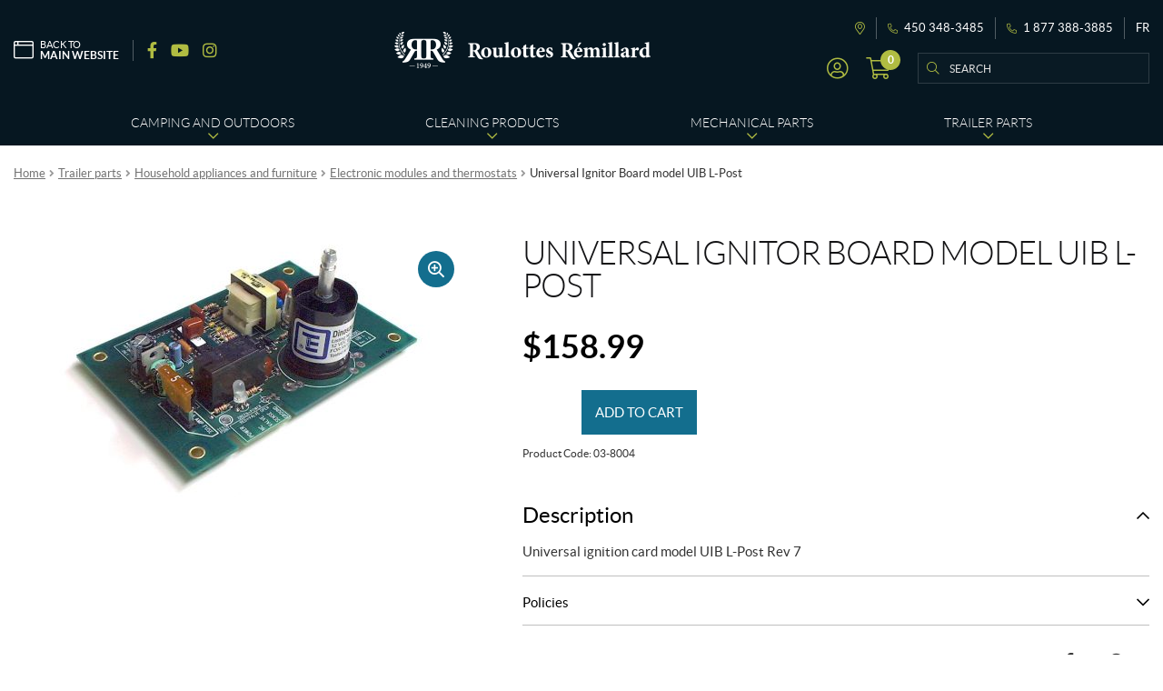

--- FILE ---
content_type: text/html; charset=UTF-8
request_url: https://piecesroulottes.com/en/product/universal-ignitor-board-model-uib-l-post/
body_size: 31482
content:
<!doctype html>
<html lang="en-CA">
<head>
<meta charset="UTF-8">
<meta name="viewport" content="width=device-width, initial-scale=1">
<link rel="profile" href="http://gmpg.org/xfn/11">
<link rel="pingback" href="https://piecesroulottes.com/xmlrpc.php">

<title>Universal Ignitor Board model UIB L-Post | Roulottes Rémillard</title><link rel="preload" data-rocket-preload as="style" href="https://fonts.googleapis.com/css?family=Source%20Sans%20Pro%3A400%2C300%2C300italic%2C400italic%2C600%2C700%2C900&#038;subset=latin%2Clatin-ext&#038;display=swap" /><link rel="stylesheet" href="https://fonts.googleapis.com/css?family=Source%20Sans%20Pro%3A400%2C300%2C300italic%2C400italic%2C600%2C700%2C900&#038;subset=latin%2Clatin-ext&#038;display=swap" media="print" onload="this.media='all'" /><noscript><link rel="stylesheet" href="https://fonts.googleapis.com/css?family=Source%20Sans%20Pro%3A400%2C300%2C300italic%2C400italic%2C600%2C700%2C900&#038;subset=latin%2Clatin-ext&#038;display=swap" /></noscript>
<meta name='robots' content='max-image-preview:large' />
<link rel="alternate" href="https://piecesroulottes.com/fr/produit/universal-ignitor-board-model-uib-l-post/" hreflang="fr" />
<link rel="alternate" href="https://piecesroulottes.com/en/product/universal-ignitor-board-model-uib-l-post/" hreflang="en" />

<!-- Google Tag Manager for WordPress by gtm4wp.com -->
<script data-cfasync="false" data-pagespeed-no-defer>
	var gtm4wp_datalayer_name = "dataLayer";
	var dataLayer = dataLayer || [];
	const gtm4wp_use_sku_instead = false;
	const gtm4wp_currency = 'CAD';
	const gtm4wp_product_per_impression = 10;
	const gtm4wp_clear_ecommerce = false;
</script>
<!-- End Google Tag Manager for WordPress by gtm4wp.com --><link rel='dns-prefetch' href='//cdnjs.cloudflare.com' />
<link rel='dns-prefetch' href='//fonts.googleapis.com' />
<link href='https://fonts.gstatic.com' crossorigin rel='preconnect' />
<link rel="apple-touch-icon" sizes="57x57" href="/wp-content/themes/shop/custom/favicons/apple-touch-icon-57x57.png?v=lex20230710">
<link rel="apple-touch-icon" sizes="60x60" href="/wp-content/themes/shop/custom/favicons/apple-touch-icon-60x60.png?v=lex20230710">
<link rel="apple-touch-icon" sizes="72x72" href="/wp-content/themes/shop/custom/favicons/apple-touch-icon-72x72.png?v=lex20230710">
<link rel="apple-touch-icon" sizes="76x76" href="/wp-content/themes/shop/custom/favicons/apple-touch-icon-76x76.png?v=lex20230710">
<link rel="apple-touch-icon" sizes="114x114" href="/wp-content/themes/shop/custom/favicons/apple-touch-icon-114x114.png?v=lex20230710">
<link rel="apple-touch-icon" sizes="120x120" href="/wp-content/themes/shop/custom/favicons/apple-touch-icon-120x120.png?v=lex20230710">
<link rel="apple-touch-icon" sizes="144x144" href="/wp-content/themes/shop/custom/favicons/apple-touch-icon-144x144.png?v=lex20230710">
<link rel="apple-touch-icon" sizes="152x152" href="/wp-content/themes/shop/custom/favicons/apple-touch-icon-152x152.png?v=lex20230710">
<link rel="apple-touch-icon" sizes="180x180" href="/wp-content/themes/shop/custom/favicons/apple-touch-icon-180x180.png?v=lex20230710">
<link rel="icon" type="image/png" sizes="32x32" href="/wp-content/themes/shop/custom/favicons/favicon-32x32.png?v=lex20230710">
<link rel="icon" type="image/png" sizes="194x194" href="/wp-content/themes/shop/custom/favicons/favicon-194x194.png?v=lex20230710">
<link rel="icon" type="image/png" sizes="192x192" href="/wp-content/themes/shop/custom/favicons/android-chrome-192x192.png?v=lex20230710">
<link rel="icon" type="image/png" sizes="16x16" href="/wp-content/themes/shop/custom/favicons/favicon-16x16.png?v=lex20230710">
<link rel="manifest" href="/wp-content/themes/shop/custom/favicons/site.webmanifest?v=lex20230710">
<link rel="mask-icon" href="/wp-content/themes/shop/custom/favicons/safari-pinned-tab.svg?v=lex20230710" color="#10658c">
<meta name="msapplication-TileColor" content="#10658c">
<meta name="msapplication-TileImage" content="/wp-content/themes/shop/custom/favicons/mstile-144x144.png?v=lex20230710">
<meta name="msapplication-config" content="/wp-content/themes/shop/custom/favicons/browserconfig.xml?v=lex20230710">
<meta name="theme-color" content="#ffffff"><style id='wp-emoji-styles-inline-css'>

	img.wp-smiley, img.emoji {
		display: inline !important;
		border: none !important;
		box-shadow: none !important;
		height: 1em !important;
		width: 1em !important;
		margin: 0 0.07em !important;
		vertical-align: -0.1em !important;
		background: none !important;
		padding: 0 !important;
	}
</style>
<link rel='stylesheet' id='wp-block-library-css' href='https://piecesroulottes.com/wp-includes/css/dist/block-library/style.min.css?ver=6.5.7' media='all' />
<style id='wp-block-library-theme-inline-css'>
.wp-block-audio figcaption{color:#555;font-size:13px;text-align:center}.is-dark-theme .wp-block-audio figcaption{color:#ffffffa6}.wp-block-audio{margin:0 0 1em}.wp-block-code{border:1px solid #ccc;border-radius:4px;font-family:Menlo,Consolas,monaco,monospace;padding:.8em 1em}.wp-block-embed figcaption{color:#555;font-size:13px;text-align:center}.is-dark-theme .wp-block-embed figcaption{color:#ffffffa6}.wp-block-embed{margin:0 0 1em}.blocks-gallery-caption{color:#555;font-size:13px;text-align:center}.is-dark-theme .blocks-gallery-caption{color:#ffffffa6}.wp-block-image figcaption{color:#555;font-size:13px;text-align:center}.is-dark-theme .wp-block-image figcaption{color:#ffffffa6}.wp-block-image{margin:0 0 1em}.wp-block-pullquote{border-bottom:4px solid;border-top:4px solid;color:currentColor;margin-bottom:1.75em}.wp-block-pullquote cite,.wp-block-pullquote footer,.wp-block-pullquote__citation{color:currentColor;font-size:.8125em;font-style:normal;text-transform:uppercase}.wp-block-quote{border-left:.25em solid;margin:0 0 1.75em;padding-left:1em}.wp-block-quote cite,.wp-block-quote footer{color:currentColor;font-size:.8125em;font-style:normal;position:relative}.wp-block-quote.has-text-align-right{border-left:none;border-right:.25em solid;padding-left:0;padding-right:1em}.wp-block-quote.has-text-align-center{border:none;padding-left:0}.wp-block-quote.is-large,.wp-block-quote.is-style-large,.wp-block-quote.is-style-plain{border:none}.wp-block-search .wp-block-search__label{font-weight:700}.wp-block-search__button{border:1px solid #ccc;padding:.375em .625em}:where(.wp-block-group.has-background){padding:1.25em 2.375em}.wp-block-separator.has-css-opacity{opacity:.4}.wp-block-separator{border:none;border-bottom:2px solid;margin-left:auto;margin-right:auto}.wp-block-separator.has-alpha-channel-opacity{opacity:1}.wp-block-separator:not(.is-style-wide):not(.is-style-dots){width:100px}.wp-block-separator.has-background:not(.is-style-dots){border-bottom:none;height:1px}.wp-block-separator.has-background:not(.is-style-wide):not(.is-style-dots){height:2px}.wp-block-table{margin:0 0 1em}.wp-block-table td,.wp-block-table th{word-break:normal}.wp-block-table figcaption{color:#555;font-size:13px;text-align:center}.is-dark-theme .wp-block-table figcaption{color:#ffffffa6}.wp-block-video figcaption{color:#555;font-size:13px;text-align:center}.is-dark-theme .wp-block-video figcaption{color:#ffffffa6}.wp-block-video{margin:0 0 1em}.wp-block-template-part.has-background{margin-bottom:0;margin-top:0;padding:1.25em 2.375em}
</style>
<link rel='stylesheet' id='storefront-gutenberg-blocks-css' href='https://piecesroulottes.com/wp-content/themes/storefront/assets/css/base/gutenberg-blocks.css?ver=3.9.1' media='all' />
<style id='storefront-gutenberg-blocks-inline-css'>

				.wp-block-button__link:not(.has-text-color) {
					color: #333333;
				}

				.wp-block-button__link:not(.has-text-color):hover,
				.wp-block-button__link:not(.has-text-color):focus,
				.wp-block-button__link:not(.has-text-color):active {
					color: #333333;
				}

				.wp-block-button__link:not(.has-background) {
					background-color: #eeeeee;
				}

				.wp-block-button__link:not(.has-background):hover,
				.wp-block-button__link:not(.has-background):focus,
				.wp-block-button__link:not(.has-background):active {
					border-color: #d5d5d5;
					background-color: #d5d5d5;
				}

				.wp-block-quote footer,
				.wp-block-quote cite,
				.wp-block-quote__citation {
					color: #6d6d6d;
				}

				.wp-block-pullquote cite,
				.wp-block-pullquote footer,
				.wp-block-pullquote__citation {
					color: #6d6d6d;
				}

				.wp-block-image figcaption {
					color: #6d6d6d;
				}

				.wp-block-separator.is-style-dots::before {
					color: #333333;
				}

				.wp-block-file a.wp-block-file__button {
					color: #333333;
					background-color: #eeeeee;
					border-color: #eeeeee;
				}

				.wp-block-file a.wp-block-file__button:hover,
				.wp-block-file a.wp-block-file__button:focus,
				.wp-block-file a.wp-block-file__button:active {
					color: #333333;
					background-color: #d5d5d5;
				}

				.wp-block-code,
				.wp-block-preformatted pre {
					color: #6d6d6d;
				}

				.wp-block-table:not( .has-background ):not( .is-style-stripes ) tbody tr:nth-child(2n) td {
					background-color: #fdfdfd;
				}

				.wp-block-cover .wp-block-cover__inner-container h1:not(.has-text-color),
				.wp-block-cover .wp-block-cover__inner-container h2:not(.has-text-color),
				.wp-block-cover .wp-block-cover__inner-container h3:not(.has-text-color),
				.wp-block-cover .wp-block-cover__inner-container h4:not(.has-text-color),
				.wp-block-cover .wp-block-cover__inner-container h5:not(.has-text-color),
				.wp-block-cover .wp-block-cover__inner-container h6:not(.has-text-color) {
					color: #000000;
				}

				.wc-block-components-price-slider__range-input-progress,
				.rtl .wc-block-components-price-slider__range-input-progress {
					--range-color: #7f54b3;
				}

				/* Target only IE11 */
				@media all and (-ms-high-contrast: none), (-ms-high-contrast: active) {
					.wc-block-components-price-slider__range-input-progress {
						background: #7f54b3;
					}
				}

				.wc-block-components-button:not(.is-link) {
					background-color: #333333;
					color: #ffffff;
				}

				.wc-block-components-button:not(.is-link):hover,
				.wc-block-components-button:not(.is-link):focus,
				.wc-block-components-button:not(.is-link):active {
					background-color: #1a1a1a;
					color: #ffffff;
				}

				.wc-block-components-button:not(.is-link):disabled {
					background-color: #333333;
					color: #ffffff;
				}

				.wc-block-cart__submit-container {
					background-color: #ffffff;
				}

				.wc-block-cart__submit-container::before {
					color: rgba(220,220,220,0.5);
				}

				.wc-block-components-order-summary-item__quantity {
					background-color: #ffffff;
					border-color: #6d6d6d;
					box-shadow: 0 0 0 2px #ffffff;
					color: #6d6d6d;
				}
			
</style>
<style id='classic-theme-styles-inline-css'>
/*! This file is auto-generated */
.wp-block-button__link{color:#fff;background-color:#32373c;border-radius:9999px;box-shadow:none;text-decoration:none;padding:calc(.667em + 2px) calc(1.333em + 2px);font-size:1.125em}.wp-block-file__button{background:#32373c;color:#fff;text-decoration:none}
</style>
<style id='global-styles-inline-css'>
body{--wp--preset--color--black: #000000;--wp--preset--color--cyan-bluish-gray: #abb8c3;--wp--preset--color--white: #ffffff;--wp--preset--color--pale-pink: #f78da7;--wp--preset--color--vivid-red: #cf2e2e;--wp--preset--color--luminous-vivid-orange: #ff6900;--wp--preset--color--luminous-vivid-amber: #fcb900;--wp--preset--color--light-green-cyan: #7bdcb5;--wp--preset--color--vivid-green-cyan: #00d084;--wp--preset--color--pale-cyan-blue: #8ed1fc;--wp--preset--color--vivid-cyan-blue: #0693e3;--wp--preset--color--vivid-purple: #9b51e0;--wp--preset--gradient--vivid-cyan-blue-to-vivid-purple: linear-gradient(135deg,rgba(6,147,227,1) 0%,rgb(155,81,224) 100%);--wp--preset--gradient--light-green-cyan-to-vivid-green-cyan: linear-gradient(135deg,rgb(122,220,180) 0%,rgb(0,208,130) 100%);--wp--preset--gradient--luminous-vivid-amber-to-luminous-vivid-orange: linear-gradient(135deg,rgba(252,185,0,1) 0%,rgba(255,105,0,1) 100%);--wp--preset--gradient--luminous-vivid-orange-to-vivid-red: linear-gradient(135deg,rgba(255,105,0,1) 0%,rgb(207,46,46) 100%);--wp--preset--gradient--very-light-gray-to-cyan-bluish-gray: linear-gradient(135deg,rgb(238,238,238) 0%,rgb(169,184,195) 100%);--wp--preset--gradient--cool-to-warm-spectrum: linear-gradient(135deg,rgb(74,234,220) 0%,rgb(151,120,209) 20%,rgb(207,42,186) 40%,rgb(238,44,130) 60%,rgb(251,105,98) 80%,rgb(254,248,76) 100%);--wp--preset--gradient--blush-light-purple: linear-gradient(135deg,rgb(255,206,236) 0%,rgb(152,150,240) 100%);--wp--preset--gradient--blush-bordeaux: linear-gradient(135deg,rgb(254,205,165) 0%,rgb(254,45,45) 50%,rgb(107,0,62) 100%);--wp--preset--gradient--luminous-dusk: linear-gradient(135deg,rgb(255,203,112) 0%,rgb(199,81,192) 50%,rgb(65,88,208) 100%);--wp--preset--gradient--pale-ocean: linear-gradient(135deg,rgb(255,245,203) 0%,rgb(182,227,212) 50%,rgb(51,167,181) 100%);--wp--preset--gradient--electric-grass: linear-gradient(135deg,rgb(202,248,128) 0%,rgb(113,206,126) 100%);--wp--preset--gradient--midnight: linear-gradient(135deg,rgb(2,3,129) 0%,rgb(40,116,252) 100%);--wp--preset--font-size--small: 14px;--wp--preset--font-size--medium: 23px;--wp--preset--font-size--large: 26px;--wp--preset--font-size--x-large: 42px;--wp--preset--font-size--normal: 16px;--wp--preset--font-size--huge: 37px;--wp--preset--font-family--inter: "Inter", sans-serif;--wp--preset--font-family--cardo: Cardo;--wp--preset--spacing--20: 0.44rem;--wp--preset--spacing--30: 0.67rem;--wp--preset--spacing--40: 1rem;--wp--preset--spacing--50: 1.5rem;--wp--preset--spacing--60: 2.25rem;--wp--preset--spacing--70: 3.38rem;--wp--preset--spacing--80: 5.06rem;--wp--preset--shadow--natural: 6px 6px 9px rgba(0, 0, 0, 0.2);--wp--preset--shadow--deep: 12px 12px 50px rgba(0, 0, 0, 0.4);--wp--preset--shadow--sharp: 6px 6px 0px rgba(0, 0, 0, 0.2);--wp--preset--shadow--outlined: 6px 6px 0px -3px rgba(255, 255, 255, 1), 6px 6px rgba(0, 0, 0, 1);--wp--preset--shadow--crisp: 6px 6px 0px rgba(0, 0, 0, 1);}:where(.is-layout-flex){gap: 0.5em;}:where(.is-layout-grid){gap: 0.5em;}body .is-layout-flex{display: flex;}body .is-layout-flex{flex-wrap: wrap;align-items: center;}body .is-layout-flex > *{margin: 0;}body .is-layout-grid{display: grid;}body .is-layout-grid > *{margin: 0;}:where(.wp-block-columns.is-layout-flex){gap: 2em;}:where(.wp-block-columns.is-layout-grid){gap: 2em;}:where(.wp-block-post-template.is-layout-flex){gap: 1.25em;}:where(.wp-block-post-template.is-layout-grid){gap: 1.25em;}.has-black-color{color: var(--wp--preset--color--black) !important;}.has-cyan-bluish-gray-color{color: var(--wp--preset--color--cyan-bluish-gray) !important;}.has-white-color{color: var(--wp--preset--color--white) !important;}.has-pale-pink-color{color: var(--wp--preset--color--pale-pink) !important;}.has-vivid-red-color{color: var(--wp--preset--color--vivid-red) !important;}.has-luminous-vivid-orange-color{color: var(--wp--preset--color--luminous-vivid-orange) !important;}.has-luminous-vivid-amber-color{color: var(--wp--preset--color--luminous-vivid-amber) !important;}.has-light-green-cyan-color{color: var(--wp--preset--color--light-green-cyan) !important;}.has-vivid-green-cyan-color{color: var(--wp--preset--color--vivid-green-cyan) !important;}.has-pale-cyan-blue-color{color: var(--wp--preset--color--pale-cyan-blue) !important;}.has-vivid-cyan-blue-color{color: var(--wp--preset--color--vivid-cyan-blue) !important;}.has-vivid-purple-color{color: var(--wp--preset--color--vivid-purple) !important;}.has-black-background-color{background-color: var(--wp--preset--color--black) !important;}.has-cyan-bluish-gray-background-color{background-color: var(--wp--preset--color--cyan-bluish-gray) !important;}.has-white-background-color{background-color: var(--wp--preset--color--white) !important;}.has-pale-pink-background-color{background-color: var(--wp--preset--color--pale-pink) !important;}.has-vivid-red-background-color{background-color: var(--wp--preset--color--vivid-red) !important;}.has-luminous-vivid-orange-background-color{background-color: var(--wp--preset--color--luminous-vivid-orange) !important;}.has-luminous-vivid-amber-background-color{background-color: var(--wp--preset--color--luminous-vivid-amber) !important;}.has-light-green-cyan-background-color{background-color: var(--wp--preset--color--light-green-cyan) !important;}.has-vivid-green-cyan-background-color{background-color: var(--wp--preset--color--vivid-green-cyan) !important;}.has-pale-cyan-blue-background-color{background-color: var(--wp--preset--color--pale-cyan-blue) !important;}.has-vivid-cyan-blue-background-color{background-color: var(--wp--preset--color--vivid-cyan-blue) !important;}.has-vivid-purple-background-color{background-color: var(--wp--preset--color--vivid-purple) !important;}.has-black-border-color{border-color: var(--wp--preset--color--black) !important;}.has-cyan-bluish-gray-border-color{border-color: var(--wp--preset--color--cyan-bluish-gray) !important;}.has-white-border-color{border-color: var(--wp--preset--color--white) !important;}.has-pale-pink-border-color{border-color: var(--wp--preset--color--pale-pink) !important;}.has-vivid-red-border-color{border-color: var(--wp--preset--color--vivid-red) !important;}.has-luminous-vivid-orange-border-color{border-color: var(--wp--preset--color--luminous-vivid-orange) !important;}.has-luminous-vivid-amber-border-color{border-color: var(--wp--preset--color--luminous-vivid-amber) !important;}.has-light-green-cyan-border-color{border-color: var(--wp--preset--color--light-green-cyan) !important;}.has-vivid-green-cyan-border-color{border-color: var(--wp--preset--color--vivid-green-cyan) !important;}.has-pale-cyan-blue-border-color{border-color: var(--wp--preset--color--pale-cyan-blue) !important;}.has-vivid-cyan-blue-border-color{border-color: var(--wp--preset--color--vivid-cyan-blue) !important;}.has-vivid-purple-border-color{border-color: var(--wp--preset--color--vivid-purple) !important;}.has-vivid-cyan-blue-to-vivid-purple-gradient-background{background: var(--wp--preset--gradient--vivid-cyan-blue-to-vivid-purple) !important;}.has-light-green-cyan-to-vivid-green-cyan-gradient-background{background: var(--wp--preset--gradient--light-green-cyan-to-vivid-green-cyan) !important;}.has-luminous-vivid-amber-to-luminous-vivid-orange-gradient-background{background: var(--wp--preset--gradient--luminous-vivid-amber-to-luminous-vivid-orange) !important;}.has-luminous-vivid-orange-to-vivid-red-gradient-background{background: var(--wp--preset--gradient--luminous-vivid-orange-to-vivid-red) !important;}.has-very-light-gray-to-cyan-bluish-gray-gradient-background{background: var(--wp--preset--gradient--very-light-gray-to-cyan-bluish-gray) !important;}.has-cool-to-warm-spectrum-gradient-background{background: var(--wp--preset--gradient--cool-to-warm-spectrum) !important;}.has-blush-light-purple-gradient-background{background: var(--wp--preset--gradient--blush-light-purple) !important;}.has-blush-bordeaux-gradient-background{background: var(--wp--preset--gradient--blush-bordeaux) !important;}.has-luminous-dusk-gradient-background{background: var(--wp--preset--gradient--luminous-dusk) !important;}.has-pale-ocean-gradient-background{background: var(--wp--preset--gradient--pale-ocean) !important;}.has-electric-grass-gradient-background{background: var(--wp--preset--gradient--electric-grass) !important;}.has-midnight-gradient-background{background: var(--wp--preset--gradient--midnight) !important;}.has-small-font-size{font-size: var(--wp--preset--font-size--small) !important;}.has-medium-font-size{font-size: var(--wp--preset--font-size--medium) !important;}.has-large-font-size{font-size: var(--wp--preset--font-size--large) !important;}.has-x-large-font-size{font-size: var(--wp--preset--font-size--x-large) !important;}
.wp-block-navigation a:where(:not(.wp-element-button)){color: inherit;}
:where(.wp-block-post-template.is-layout-flex){gap: 1.25em;}:where(.wp-block-post-template.is-layout-grid){gap: 1.25em;}
:where(.wp-block-columns.is-layout-flex){gap: 2em;}:where(.wp-block-columns.is-layout-grid){gap: 2em;}
.wp-block-pullquote{font-size: 1.5em;line-height: 1.6;}
</style>
<link rel='stylesheet' id='wcpf-plugin-style-css' href='https://piecesroulottes.com/wp-content/plugins/woocommerce-product-filters/assets/css/plugin.css?ver=1.2.8' media='all' />
<link rel='stylesheet' id='photoswipe-css' href='https://piecesroulottes.com/wp-content/plugins/woocommerce/assets/css/photoswipe/photoswipe.min.css?ver=9.1.5' media='all' />
<link rel='stylesheet' id='photoswipe-default-skin-css' href='https://piecesroulottes.com/wp-content/plugins/woocommerce/assets/css/photoswipe/default-skin/default-skin.min.css?ver=9.1.5' media='all' />
<style id='woocommerce-inline-inline-css'>
.woocommerce form .form-row .required { visibility: visible; }
</style>
<link rel='stylesheet' id='custom_css_woo_inventory_sync-css' href='https://piecesroulottes.com/wp-content/plugins/wp-woo-inventory-sync/css/style.css?ver=6.5.7' media='all' />
<link rel='stylesheet' id='woo-variation-swatches-css' href='https://piecesroulottes.com/wp-content/plugins/woo-variation-swatches/assets/css/frontend.min.css?ver=1720728846' media='all' />
<style id='woo-variation-swatches-inline-css'>
:root {
--wvs-tick:url("data:image/svg+xml;utf8,%3Csvg filter='drop-shadow(0px 0px 2px rgb(0 0 0 / .8))' xmlns='http://www.w3.org/2000/svg'  viewBox='0 0 30 30'%3E%3Cpath fill='none' stroke='%23ffffff' stroke-linecap='round' stroke-linejoin='round' stroke-width='4' d='M4 16L11 23 27 7'/%3E%3C/svg%3E");

--wvs-cross:url("data:image/svg+xml;utf8,%3Csvg filter='drop-shadow(0px 0px 5px rgb(255 255 255 / .6))' xmlns='http://www.w3.org/2000/svg' width='72px' height='72px' viewBox='0 0 24 24'%3E%3Cpath fill='none' stroke='%23ff0000' stroke-linecap='round' stroke-width='0.6' d='M5 5L19 19M19 5L5 19'/%3E%3C/svg%3E");
--wvs-single-product-item-width:35px;
--wvs-single-product-item-height:35px;
--wvs-single-product-item-font-size:16px}
</style>
<link rel='stylesheet' id='storefront-style-css' href='https://piecesroulottes.com/wp-content/themes/storefront/style.css?ver=3.9.1' media='all' />
<link rel='stylesheet' id='pg-main-css' href='https://piecesroulottes.com/wp-content/themes/shop/custom/assets/styles/main.css?ver=1.0.0' media='all' />
<link rel='stylesheet' id='slick-css' href='https://cdnjs.cloudflare.com/ajax/libs/slick-carousel/1.8.1/slick.min.css?ver=1.8.1' media='all' />
<link rel='stylesheet' id='lightbox2-css' href='https://cdnjs.cloudflare.com/ajax/libs/lightbox2/2.11.3/css/lightbox.min.css?ver=2.11.3' media='all' />
<link rel='stylesheet' id='hc-offcanvas-nav-css' href='https://piecesroulottes.com/wp-content/themes/shop/assets/lib/hc-offcanvas-nav/hc-offcanvas-nav.carbon.css?ver=6.1.5' media='all' />
<link rel='stylesheet' id='storefront-icons-css' href='https://piecesroulottes.com/wp-content/themes/storefront/assets/css/base/icons.css?ver=3.9.1' media='all' />

<link rel='stylesheet' id='stripe_styles-css' href='https://piecesroulottes.com/wp-content/plugins/woocommerce-gateway-stripe/assets/css/stripe-styles.css?ver=8.5.0' media='all' />
<link rel='stylesheet' id='storefront-woocommerce-style-css' href='https://piecesroulottes.com/wp-content/themes/storefront/assets/css/woocommerce/woocommerce.css?ver=3.9.1' media='all' />
<style id='storefront-woocommerce-style-inline-css'>
@font-face {
				font-family: star;
				src: url(https://piecesroulottes.com/wp-content/plugins/woocommerce/assets/fonts/star.eot);
				src:
					url(https://piecesroulottes.com/wp-content/plugins/woocommerce/assets/fonts/star.eot?#iefix) format("embedded-opentype"),
					url(https://piecesroulottes.com/wp-content/plugins/woocommerce/assets/fonts/star.woff) format("woff"),
					url(https://piecesroulottes.com/wp-content/plugins/woocommerce/assets/fonts/star.ttf) format("truetype"),
					url(https://piecesroulottes.com/wp-content/plugins/woocommerce/assets/fonts/star.svg#star) format("svg");
				font-weight: 400;
				font-style: normal;
			}
			@font-face {
				font-family: WooCommerce;
				src: url(https://piecesroulottes.com/wp-content/plugins/woocommerce/assets/fonts/WooCommerce.eot);
				src:
					url(https://piecesroulottes.com/wp-content/plugins/woocommerce/assets/fonts/WooCommerce.eot?#iefix) format("embedded-opentype"),
					url(https://piecesroulottes.com/wp-content/plugins/woocommerce/assets/fonts/WooCommerce.woff) format("woff"),
					url(https://piecesroulottes.com/wp-content/plugins/woocommerce/assets/fonts/WooCommerce.ttf) format("truetype"),
					url(https://piecesroulottes.com/wp-content/plugins/woocommerce/assets/fonts/WooCommerce.svg#WooCommerce) format("svg");
				font-weight: 400;
				font-style: normal;
			}

			a.cart-contents,
			.site-header-cart .widget_shopping_cart a {
				color: #333333;
			}

			a.cart-contents:hover,
			.site-header-cart .widget_shopping_cart a:hover,
			.site-header-cart:hover > li > a {
				color: #747474;
			}

			table.cart td.product-remove,
			table.cart td.actions {
				border-top-color: #ffffff;
			}

			.storefront-handheld-footer-bar ul li.cart .count {
				background-color: #333333;
				color: #ffffff;
				border-color: #ffffff;
			}

			.woocommerce-tabs ul.tabs li.active a,
			ul.products li.product .price,
			.onsale,
			.wc-block-grid__product-onsale,
			.widget_search form:before,
			.widget_product_search form:before {
				color: #6d6d6d;
			}

			.woocommerce-breadcrumb a,
			a.woocommerce-review-link,
			.product_meta a {
				color: #727272;
			}

			.wc-block-grid__product-onsale,
			.onsale {
				border-color: #6d6d6d;
			}

			.star-rating span:before,
			.quantity .plus, .quantity .minus,
			p.stars a:hover:after,
			p.stars a:after,
			.star-rating span:before,
			#payment .payment_methods li input[type=radio]:first-child:checked+label:before {
				color: #7f54b3;
			}

			.widget_price_filter .ui-slider .ui-slider-range,
			.widget_price_filter .ui-slider .ui-slider-handle {
				background-color: #7f54b3;
			}

			.order_details {
				background-color: #f8f8f8;
			}

			.order_details > li {
				border-bottom: 1px dotted #e3e3e3;
			}

			.order_details:before,
			.order_details:after {
				background: -webkit-linear-gradient(transparent 0,transparent 0),-webkit-linear-gradient(135deg,#f8f8f8 33.33%,transparent 33.33%),-webkit-linear-gradient(45deg,#f8f8f8 33.33%,transparent 33.33%)
			}

			#order_review {
				background-color: #ffffff;
			}

			#payment .payment_methods > li .payment_box,
			#payment .place-order {
				background-color: #fafafa;
			}

			#payment .payment_methods > li:not(.woocommerce-notice) {
				background-color: #f5f5f5;
			}

			#payment .payment_methods > li:not(.woocommerce-notice):hover {
				background-color: #f0f0f0;
			}

			.woocommerce-pagination .page-numbers li .page-numbers.current {
				background-color: #e6e6e6;
				color: #636363;
			}

			.wc-block-grid__product-onsale,
			.onsale,
			.woocommerce-pagination .page-numbers li .page-numbers:not(.current) {
				color: #6d6d6d;
			}

			p.stars a:before,
			p.stars a:hover~a:before,
			p.stars.selected a.active~a:before {
				color: #6d6d6d;
			}

			p.stars.selected a.active:before,
			p.stars:hover a:before,
			p.stars.selected a:not(.active):before,
			p.stars.selected a.active:before {
				color: #7f54b3;
			}

			.single-product div.product .woocommerce-product-gallery .woocommerce-product-gallery__trigger {
				background-color: #eeeeee;
				color: #333333;
			}

			.single-product div.product .woocommerce-product-gallery .woocommerce-product-gallery__trigger:hover {
				background-color: #d5d5d5;
				border-color: #d5d5d5;
				color: #333333;
			}

			.button.added_to_cart:focus,
			.button.wc-forward:focus {
				outline-color: #7f54b3;
			}

			.added_to_cart,
			.site-header-cart .widget_shopping_cart a.button,
			.wc-block-grid__products .wc-block-grid__product .wp-block-button__link {
				background-color: #eeeeee;
				border-color: #eeeeee;
				color: #333333;
			}

			.added_to_cart:hover,
			.site-header-cart .widget_shopping_cart a.button:hover,
			.wc-block-grid__products .wc-block-grid__product .wp-block-button__link:hover {
				background-color: #d5d5d5;
				border-color: #d5d5d5;
				color: #333333;
			}

			.added_to_cart.alt, .added_to_cart, .widget a.button.checkout {
				background-color: #333333;
				border-color: #333333;
				color: #ffffff;
			}

			.added_to_cart.alt:hover, .added_to_cart:hover, .widget a.button.checkout:hover {
				background-color: #1a1a1a;
				border-color: #1a1a1a;
				color: #ffffff;
			}

			.button.loading {
				color: #eeeeee;
			}

			.button.loading:hover {
				background-color: #eeeeee;
			}

			.button.loading:after {
				color: #333333;
			}

			@media screen and ( min-width: 768px ) {
				.site-header-cart .widget_shopping_cart,
				.site-header .product_list_widget li .quantity {
					color: #404040;
				}

				.site-header-cart .widget_shopping_cart .buttons,
				.site-header-cart .widget_shopping_cart .total {
					background-color: #f5f5f5;
				}

				.site-header-cart .widget_shopping_cart {
					background-color: #f0f0f0;
				}
			}
				.storefront-product-pagination a {
					color: #6d6d6d;
					background-color: #ffffff;
				}
				.storefront-sticky-add-to-cart {
					color: #6d6d6d;
					background-color: #ffffff;
				}

				.storefront-sticky-add-to-cart a:not(.button) {
					color: #333333;
				}
</style>
<link rel='stylesheet' id='storefront-child-style-css' href='https://piecesroulottes.com/wp-content/themes/shop/style.css?ver=1.0.0' media='all' />
<script src="https://piecesroulottes.com/wp-content/plugins/woocommerce-product-filters/assets/js/polyfills.min.js?ver=1.2.8" id="wcpf-plugin-polyfills-script-js"></script>
<script src="https://piecesroulottes.com/wp-includes/js/jquery/jquery.min.js?ver=3.7.1" id="jquery-core-js"></script>
<script src="https://piecesroulottes.com/wp-includes/js/jquery/jquery-migrate.min.js?ver=3.4.1" id="jquery-migrate-js"></script>
<script src="https://piecesroulottes.com/wp-includes/js/jquery/ui/core.min.js?ver=1.13.2" id="jquery-ui-core-js"></script>
<script src="https://piecesroulottes.com/wp-includes/js/jquery/ui/mouse.min.js?ver=1.13.2" id="jquery-ui-mouse-js"></script>
<script src="https://piecesroulottes.com/wp-includes/js/jquery/ui/slider.min.js?ver=1.13.2" id="jquery-ui-slider-js"></script>
<script src="https://piecesroulottes.com/wp-content/plugins/woocommerce-product-filters/assets/js/front-vendor.min.js?ver=1.2.8" id="wcpf-plugin-vendor-script-js"></script>
<script src="https://piecesroulottes.com/wp-includes/js/underscore.min.js?ver=1.13.4" id="underscore-js"></script>
<script id="wp-util-js-extra">
var _wpUtilSettings = {"ajax":{"url":"\/wp-admin\/admin-ajax.php"}};
</script>
<script src="https://piecesroulottes.com/wp-includes/js/wp-util.min.js?ver=6.5.7" id="wp-util-js"></script>
<script src="https://piecesroulottes.com/wp-content/plugins/woocommerce/assets/js/accounting/accounting.min.js?ver=0.4.2" id="accounting-js"></script>
<script id="wcpf-plugin-script-js-extra">
var WCPFData = {"registerEntities":{"Project":{"id":"Project","class":"WooCommerce_Product_Filter_Plugin\\Entity","post_type":"wcpf_project","label":"Project","default_options":{"urlNavigation":"query","filteringStarts":"auto","urlNavigationOptions":[],"useComponents":["pagination","sorting","results-count","page-title","breadcrumb"],"paginationAjax":true,"sortingAjax":true,"productsContainerSelector":".products","paginationSelector":".woocommerce-pagination","resultCountSelector":".woocommerce-result-count","sortingSelector":".woocommerce-ordering","pageTitleSelector":".woocommerce-products-header__title","breadcrumbSelector":".woocommerce-breadcrumb","multipleContainersForProducts":true},"is_grouped":true,"editor_component_class":"WooCommerce_Product_Filter_Plugin\\Project\\Editor_Component","filter_component_class":"WooCommerce_Product_Filter_Plugin\\Project\\Filter_Component","variations":false},"BoxListField":{"id":"BoxListField","class":"WooCommerce_Product_Filter_Plugin\\Entity","post_type":"wcpf_item","label":"Box List","default_options":{"itemsSource":"attribute","itemsDisplay":"all","queryType":"or","itemsDisplayHierarchical":true,"displayHierarchicalCollapsed":false,"displayTitle":true,"displayToggleContent":true,"defaultToggleState":"show","cssClass":"","actionForEmptyOptions":"hide","displayProductCount":true,"productCountPolicy":"for-option-only","multiSelect":true,"boxSize":"45px"},"is_grouped":false,"editor_component_class":"WooCommerce_Product_Filter_Plugin\\Field\\Box_list\\Editor_Component","filter_component_class":"WooCommerce_Product_Filter_Plugin\\Field\\Box_List\\Filter_Component","variations":true},"CheckBoxListField":{"id":"CheckBoxListField","class":"WooCommerce_Product_Filter_Plugin\\Entity","post_type":"wcpf_item","label":"Checkbox","default_options":{"itemsSource":"attribute","itemsDisplay":"all","queryType":"or","itemsDisplayHierarchical":true,"displayHierarchicalCollapsed":false,"displayTitle":true,"displayToggleContent":true,"defaultToggleState":"show","cssClass":"","actionForEmptyOptions":"hide","displayProductCount":true,"productCountPolicy":"for-option-only","seeMoreOptionsBy":"scrollbar","heightOfVisibleContent":12},"is_grouped":false,"editor_component_class":"WooCommerce_Product_Filter_Plugin\\Field\\Check_Box_List\\Editor_Component","filter_component_class":"WooCommerce_Product_Filter_Plugin\\Field\\Check_Box_List\\Filter_Component","variations":true},"DropDownListField":{"id":"DropDownListField","class":"WooCommerce_Product_Filter_Plugin\\Entity","post_type":"wcpf_item","label":"Drop Down","default_options":{"itemsSource":"attribute","itemsDisplay":"all","queryType":"or","itemsDisplayHierarchical":true,"displayHierarchicalCollapsed":false,"displayTitle":true,"displayToggleContent":true,"defaultToggleState":"show","cssClass":"","actionForEmptyOptions":"hide","displayProductCount":true,"productCountPolicy":"for-option-only","titleItemReset":"Show all"},"is_grouped":false,"editor_component_class":"WooCommerce_Product_Filter_Plugin\\Field\\Drop_Down_List\\Editor_Component","filter_component_class":"WooCommerce_Product_Filter_Plugin\\Field\\Drop_Down_List\\Filter_Component","variations":true},"ButtonField":{"id":"ButtonField","class":"WooCommerce_Product_Filter_Plugin\\Entity","post_type":"wcpf_item","label":"Button","default_options":{"cssClass":"","action":"reset"},"is_grouped":false,"editor_component_class":"WooCommerce_Product_Filter_Plugin\\Field\\Button\\Editor_Component","filter_component_class":"WooCommerce_Product_Filter_Plugin\\Field\\Button\\Filter_Component","variations":true},"ColorListField":{"id":"ColorListField","class":"WooCommerce_Product_Filter_Plugin\\Entity","post_type":"wcpf_item","label":"Colors","default_options":{"itemsSource":"attribute","itemsDisplay":"all","queryType":"or","itemsDisplayHierarchical":true,"displayHierarchicalCollapsed":false,"displayTitle":true,"displayToggleContent":true,"defaultToggleState":"show","cssClass":"","actionForEmptyOptions":"hide","displayProductCount":true,"productCountPolicy":"for-option-only","optionKey":"colors"},"is_grouped":false,"editor_component_class":"WooCommerce_Product_Filter_Plugin\\Field\\Color_List\\Editor_Component","filter_component_class":"WooCommerce_Product_Filter_Plugin\\Field\\Color_List\\Filter_Component","variations":true},"RadioListField":{"id":"RadioListField","class":"WooCommerce_Product_Filter_Plugin\\Entity","post_type":"wcpf_item","label":"Radio","default_options":{"itemsSource":"attribute","itemsDisplay":"all","queryType":"or","itemsDisplayHierarchical":true,"displayHierarchicalCollapsed":false,"displayTitle":true,"displayToggleContent":true,"defaultToggleState":"show","cssClass":"","actionForEmptyOptions":"hide","displayProductCount":true,"productCountPolicy":"for-option-only","titleItemReset":"Show all","seeMoreOptionsBy":"scrollbar","heightOfVisibleContent":12},"is_grouped":false,"editor_component_class":"WooCommerce_Product_Filter_Plugin\\Field\\Radio_List\\Editor_Component","filter_component_class":"WooCommerce_Product_Filter_Plugin\\Field\\Radio_List\\Filter_Component","variations":true},"TextListField":{"id":"TextListField","class":"WooCommerce_Product_Filter_Plugin\\Entity","post_type":"wcpf_item","label":"Text List","default_options":{"itemsSource":"attribute","itemsDisplay":"all","queryType":"or","itemsDisplayHierarchical":true,"displayHierarchicalCollapsed":false,"displayTitle":true,"displayToggleContent":true,"defaultToggleState":"show","cssClass":"","actionForEmptyOptions":"hide","displayProductCount":true,"productCountPolicy":"for-option-only","multiSelect":true,"useInlineStyle":false},"is_grouped":false,"editor_component_class":"WooCommerce_Product_Filter_Plugin\\Field\\Text_List\\Editor_Component","filter_component_class":"WooCommerce_Product_Filter_Plugin\\Field\\Text_List\\Filter_Component","variations":true},"PriceSliderField":{"id":"PriceSliderField","class":"WooCommerce_Product_Filter_Plugin\\Entity","post_type":"wcpf_item","label":"Price slider","default_options":{"minPriceOptionKey":"min-price","maxPriceOptionKey":"max-price","optionKey":"price","optionKeyFormat":"dash","cssClass":"","displayMinMaxInput":true,"displayTitle":true,"displayToggleContent":true,"defaultToggleState":"show","displayPriceLabel":true},"is_grouped":false,"editor_component_class":"WooCommerce_Product_Filter_Plugin\\Field\\Price_Slider\\Editor_Component","filter_component_class":"WooCommerce_Product_Filter_Plugin\\Field\\Price_Slider\\Filter_Component","variations":false},"SimpleBoxLayout":{"id":"SimpleBoxLayout","class":"WooCommerce_Product_Filter_Plugin\\Entity","post_type":"wcpf_item","label":"Simple Box","default_options":{"displayToggleContent":true,"defaultToggleState":"show","cssClass":""},"is_grouped":true,"editor_component_class":"WooCommerce_Product_Filter_Plugin\\Layout\\Simple_Box\\Editor_Component","filter_component_class":"WooCommerce_Product_Filter_Plugin\\Layout\\Simple_Box\\Filter_Component","variations":false},"ColumnsLayout":{"id":"ColumnsLayout","class":"WooCommerce_Product_Filter_Plugin\\Entity","post_type":"wcpf_item","label":"Columns","default_options":{"columns":[{"entities":[],"options":{"width":"50%"}}]},"is_grouped":true,"editor_component_class":"WooCommerce_Product_Filter_Plugin\\Layout\\Columns\\Editor_Component","filter_component_class":"WooCommerce_Product_Filter_Plugin\\Layout\\Columns\\Filter_Component","variations":false}},"messages":{"selectNoMatchesFound":"No matches found"},"selectors":{"productsContainer":".products","paginationContainer":".woocommerce-pagination","resultCount":".woocommerce-result-count","sorting":".woocommerce-ordering","pageTitle":".woocommerce-products-header__title","breadcrumb":".woocommerce-breadcrumb"},"pageUrl":"https:\/\/piecesroulottes.com\/en\/product\/universal-ignitor-board-model-uib-l-post\/","isPaged":"","scriptAfterProductsUpdate":"","scrollTop":"no","priceFormat":{"currencyFormatNumDecimals":0,"currencyFormatSymbol":"&#36;","currencyFormatDecimalSep":",","currencyFormatThousandSep":"","currencyFormat":"%s%v"}};
</script>
<script src="https://piecesroulottes.com/wp-content/plugins/woocommerce-product-filters/assets/js/plugin.min.js?ver=1.2.8" id="wcpf-plugin-script-js"></script>
<script src="https://piecesroulottes.com/wp-content/plugins/woocommerce/assets/js/jquery-blockui/jquery.blockUI.min.js?ver=2.7.0-wc.9.1.5" id="jquery-blockui-js" data-wp-strategy="defer"></script>
<script id="wc-add-to-cart-js-extra">
var wc_add_to_cart_params = {"ajax_url":"\/wp-admin\/admin-ajax.php","wc_ajax_url":"\/en\/?wc-ajax=%%endpoint%%","i18n_view_cart":"View cart","cart_url":"https:\/\/piecesroulottes.com\/en\/cart\/","is_cart":"","cart_redirect_after_add":"no"};
</script>
<script src="https://piecesroulottes.com/wp-content/plugins/woocommerce/assets/js/frontend/add-to-cart.min.js?ver=9.1.5" id="wc-add-to-cart-js" defer data-wp-strategy="defer"></script>
<script src="https://piecesroulottes.com/wp-content/plugins/woocommerce/assets/js/zoom/jquery.zoom.min.js?ver=1.7.21-wc.9.1.5" id="zoom-js" defer data-wp-strategy="defer"></script>
<script src="https://piecesroulottes.com/wp-content/plugins/woocommerce/assets/js/flexslider/jquery.flexslider.min.js?ver=2.7.2-wc.9.1.5" id="flexslider-js" defer data-wp-strategy="defer"></script>
<script src="https://piecesroulottes.com/wp-content/plugins/woocommerce/assets/js/photoswipe/photoswipe.min.js?ver=4.1.1-wc.9.1.5" id="photoswipe-js" defer data-wp-strategy="defer"></script>
<script src="https://piecesroulottes.com/wp-content/plugins/woocommerce/assets/js/photoswipe/photoswipe-ui-default.min.js?ver=4.1.1-wc.9.1.5" id="photoswipe-ui-default-js" defer data-wp-strategy="defer"></script>
<script id="wc-single-product-js-extra">
var wc_single_product_params = {"i18n_required_rating_text":"Please select a rating","review_rating_required":"yes","flexslider":{"rtl":false,"animation":"slide","smoothHeight":true,"directionNav":false,"controlNav":"thumbnails","slideshow":false,"animationSpeed":500,"animationLoop":false,"allowOneSlide":false},"zoom_enabled":"1","zoom_options":[],"photoswipe_enabled":"1","photoswipe_options":{"shareEl":false,"closeOnScroll":false,"history":false,"hideAnimationDuration":0,"showAnimationDuration":0},"flexslider_enabled":"1"};
</script>
<script src="https://piecesroulottes.com/wp-content/plugins/woocommerce/assets/js/frontend/single-product.min.js?ver=9.1.5" id="wc-single-product-js" defer data-wp-strategy="defer"></script>
<script src="https://piecesroulottes.com/wp-content/plugins/woocommerce/assets/js/js-cookie/js.cookie.min.js?ver=2.1.4-wc.9.1.5" id="js-cookie-js" defer data-wp-strategy="defer"></script>
<script id="woocommerce-js-extra">
var woocommerce_params = {"ajax_url":"\/wp-admin\/admin-ajax.php","wc_ajax_url":"\/en\/?wc-ajax=%%endpoint%%"};
</script>
<script src="https://piecesroulottes.com/wp-content/plugins/woocommerce/assets/js/frontend/woocommerce.min.js?ver=9.1.5" id="woocommerce-js" defer data-wp-strategy="defer"></script>
<script src="https://piecesroulottes.com/wp-content/plugins/wp-woo-inventory-sync/js/script-auto-select.js?ver=6.5.7" id="custom_dropdown_script-js"></script>
<script src="https://piecesroulottes.com/wp-content/themes/shop/assets/scripts/main.js?ver=6.5.7" id="pg-main-js"></script>
<script src="https://piecesroulottes.com/wp-content/themes/shop/assets/scripts/loyalaction.js?ver=6.5.7" id="pg-loyalaction-js"></script>
<script src="https://cdnjs.cloudflare.com/ajax/libs/slick-carousel/1.8.1/slick.min.js?ver=1.8.1" integrity="sha512-XtmMtDEcNz2j7ekrtHvOVR4iwwaD6o/FUJe6+Zq+HgcCsk3kj4uSQQR8weQ2QVj1o0Pk6PwYLohm206ZzNfubg==" crossorigin="anonymous" type="text/javascript"></script>
<script src="https://cdnjs.cloudflare.com/ajax/libs/lightbox2/2.11.3/js/lightbox.min.js?ver=2.11.3" integrity="sha512-k2GFCTbp9rQU412BStrcD/rlwv1PYec9SNrkbQlo6RZCf75l6KcC3UwDY8H5n5hl4v77IDtIPwOk9Dqjs/mMBQ==" crossorigin="anonymous" type="text/javascript"></script>
<script src="https://piecesroulottes.com/wp-content/themes/shop/assets/lib/hc-offcanvas-nav/hc-offcanvas-nav.js?ver=%206.1.5" id="hc-offcanvas-nav-js"></script>
<script src="https://cdnjs.cloudflare.com/ajax/libs/jquery.hoverintent/1.10.2/jquery.hoverIntent.min.js?ver=1.10.2" integrity="sha512-sw+oNcbTS/A0W2RCoTKChyNVw/OClp76mxn3yaOZiDaxpGMXFIWrZC6BlgtieaWp2oh2asgj44TJd1f4Lz2C8Q==" crossorigin="anonymous" type="text/javascript"></script>
<script src="https://cdnjs.cloudflare.com/ajax/libs/jquery.matchHeight/0.7.2/jquery.matchHeight-min.js?ver=0.7.2" integrity="sha512-/bOVV1DV1AQXcypckRwsR9ThoCj7FqTV2/0Bm79bL3YSyLkVideFLE3MIZkq1u5t28ke1c0n31WYCOrO01dsUg==" crossorigin="anonymous" type="text/javascript"></script>
<script id="woocommerce-tokenization-form-js-extra">
var wc_tokenization_form_params = {"is_registration_required":"","is_logged_in":""};
</script>
<script src="https://piecesroulottes.com/wp-content/plugins/woocommerce/assets/js/frontend/tokenization-form.min.js?ver=9.1.5" id="woocommerce-tokenization-form-js"></script>
<link rel="https://api.w.org/" href="https://piecesroulottes.com/wp-json/" /><link rel="alternate" type="application/json" href="https://piecesroulottes.com/wp-json/wp/v2/product/1549" /><link rel="EditURI" type="application/rsd+xml" title="RSD" href="https://piecesroulottes.com/xmlrpc.php?rsd" />
<meta name="generator" content="WordPress 6.5.7" />
<meta name="generator" content="WooCommerce 9.1.5" />
<link rel='shortlink' href='https://piecesroulottes.com/?p=1549' />

<!-- Google Tag Manager for WordPress by gtm4wp.com -->
<!-- GTM Container placement set to automatic -->
<script data-cfasync="false" data-pagespeed-no-defer type="text/javascript">
	var dataLayer_content = {"pagePostType":"product","pagePostType2":"single-product","productRatingCounts":[],"productAverageRating":0,"productReviewCount":0,"productType":"simple","productIsVariable":0};
	dataLayer.push( dataLayer_content );
</script>
<script data-cfasync="false">
(function(w,d,s,l,i){w[l]=w[l]||[];w[l].push({'gtm.start':
new Date().getTime(),event:'gtm.js'});var f=d.getElementsByTagName(s)[0],
j=d.createElement(s),dl=l!='dataLayer'?'&l='+l:'';j.async=true;j.src=
'//www.googletagmanager.com/gtm.js?id='+i+dl;f.parentNode.insertBefore(j,f);
})(window,document,'script','dataLayer','GTM-5H83BFJP');
</script>
<!-- End Google Tag Manager for WordPress by gtm4wp.com -->    <!-- Didomi CMP -->
    <script type="text/javascript">
      window.didomiConfig = {
        languages: {
          enabled: ['en'],
          default: 'en'
        }
      };
      </script>
    <script type="text/javascript">window.gdprAppliesGlobally=true;(function(){(function(e,r){var t=document.createElement("link");t.rel="preconnect";t.as="script";var n=document.createElement("link");n.rel="dns-prefetch";n.as="script";var i=document.createElement("link");i.rel="preload";i.as="script";var o=document.createElement("script");o.id="spcloader";o.type="text/javascript";o["async"]=true;o.charset="utf-8";var a="https://sdk.privacy-center.org/"+e+"/loader.js?target_type=notice&target="+r;if(window.didomiConfig&&window.didomiConfig.user){var c=window.didomiConfig.user;var s=c.country;var d=c.region;if(s){a=a+"&country="+s;if(d){a=a+"&region="+d}}}t.href="https://sdk.privacy-center.org/";n.href="https://sdk.privacy-center.org/";i.href=a;o.src=a;var p=document.getElementsByTagName("script")[0];p.parentNode.insertBefore(t,p);p.parentNode.insertBefore(n,p);p.parentNode.insertBefore(i,p);p.parentNode.insertBefore(o,p)})("7c2b70bb-a173-4935-b451-4db152e8420a","FfN3rz94")})();</script>
<meta property="og:locale" content="en_CA" />
<meta property="og:title" content="Universal Ignitor Board model UIB L-Post | Roulottes Rémillard" />
<meta property="og:site_name" content="Roulottes Rémillard" />
<meta name="twitter:title" content="Universal Ignitor Board model UIB L-Post | Roulottes Rémillard" />
<meta name="twitter:card" content="summary_large_image" />
<meta name="description" content="The best price for your Universal Ignitor Board model UIB L-Post in Saint-Jean-sur-Richelieu can be found at Roulottes Rémillard." />
<meta name="twitter:description" content="The best price for your Universal Ignitor Board model UIB L-Post in Saint-Jean-sur-Richelieu can be found at Roulottes Rémillard." />
<meta property="og:type" content="product" />
<meta property="og:description" content="The best price for your Universal Ignitor Board model UIB L-Post in Saint-Jean-sur-Richelieu can be found at Roulottes Rémillard." />
<meta property="og:url" content="https://piecesroulottes.com/en/product/universal-ignitor-board-model-uib-l-post/" />
<meta property="og:image" content="https://piecesroulottes.com/wp-content/uploads/2023/10/UIB_L_P.jpg" />
<meta property="og:image:secure_url" content="https://piecesroulottes.com/wp-content/uploads/2023/10/UIB_L_P.jpg" />
<meta property="og:image:width" content="954" />
<meta property="og:image:height" content="655" />
<meta name="twitter:image" content="https://piecesroulottes.com/wp-content/uploads/2023/10/UIB_L_P.jpg" />
<meta property="product:price:amount" content="158.990"/>
<meta property="product:price:currency" content="CAD"/>
<meta property="product:availability" content="in stock" />
<meta property="product:brand" content="Dinosaur" />

<link rel="canonical" href="https://piecesroulottes.com/en/product/universal-ignitor-board-model-uib-l-post/" />

<script type="application/ld+json" id="productSchema">{"@context":"http:\/\/schema.org\/","@type":"product","name":"Universal Ignitor Board model UIB L-Post","url":"https:\/\/piecesroulottes.com\/en\/product\/universal-ignitor-board-model-uib-l-post\/","brand":{"@type":"Brand","name":"Dinosaur"},"manufacturer":"Dinosaur","description":"Universal ignition card model UIB L-Post Rev 7","category":"Trailer parts > Household appliances and furniture > Electronic modules and thermostats","image":["https:\/\/piecesroulottes.com\/wp-content\/uploads\/2023\/10\/UIB_L_P.jpg"],"sku":"03-8004","offers":{"@type":"Offer","name":"Universal Ignitor Board model UIB L-Post","price":"158.99","itemCondition":"https:\/\/schema.org\/NewCondition","priceCurrency":"CAD","priceValidUntil":"2026-01-28","seller":{"@type":"Organization","name":"Roulottes R\u00e9millard"},"url":"https:\/\/piecesroulottes.com\/en\/product\/universal-ignitor-board-model-uib-l-post\/","availability":"https:\/\/schema.org\/InStock","sku":"03-8004"}}</script>	<noscript><style>.woocommerce-product-gallery{ opacity: 1 !important; }</style></noscript>
	<link rel="canonical" href="https://piecesroulottes.com/en/product/universal-ignitor-board-model-uib-l-post/" />

<style id='wp-fonts-local'>
@font-face{font-family:Inter;font-style:normal;font-weight:300 900;font-display:fallback;src:url('https://piecesroulottes.com/wp-content/plugins/woocommerce/assets/fonts/Inter-VariableFont_slnt,wght.woff2') format('woff2');font-stretch:normal;}
@font-face{font-family:Cardo;font-style:normal;font-weight:400;font-display:fallback;src:url('https://piecesroulottes.com/wp-content/plugins/woocommerce/assets/fonts/cardo_normal_400.woff2') format('woff2');}
</style>
</head>

<body class="product-template-default single single-product postid-1549 wp-embed-responsive theme-storefront woocommerce woocommerce-page woocommerce-no-js woo-variation-swatches wvs-behavior-blur wvs-theme-shop wvs-show-label wvs-tooltip lang-en storefront-full-width-content storefront-align-wide right-sidebar woocommerce-active">


<!-- GTM Container placement set to automatic -->
<!-- Google Tag Manager (noscript) -->
				<noscript><iframe src="https://www.googletagmanager.com/ns.html?id=GTM-5H83BFJP" height="0" width="0" style="display:none;visibility:hidden" aria-hidden="true"></iframe></noscript>
<!-- End Google Tag Manager (noscript) -->
<!-- GTM Container placement set to automatic -->
<!-- Google Tag Manager (noscript) -->

<div id="page" class="hfeed site">
	
	<header id="masthead" class="site-header" role="banner" style="">

		

<div class="branding-wrap">
  <div class="branding">
    <div class="col-full">
      <div class="wrap">
        <div class="logo"><a href="https://piecesroulottes.com/en/" title="Roulottes Rémillard"><img src="/wp-content/themes/shop/custom/assets/images/en/logo.png" alt="Roulottes Rémillard" itemprop="image" /></a></div>
        
                  <div class="social-wrap">
            <div>
                              <div class="website"><a href="https://roulottesremillard.com/en/" target="_blank"><span>Back to <span>Main Website</span></span></a></div>
              
                              <div class="social">
                  <ul>
                                          <li class="facebook"><a href="https://www.facebook.com/RoulottesRemillard" target="_blank" title="Facebook"><span>Facebook</span></a></li>
                                          <li class="youtube"><a href="https://www.youtube.com/channel/UCXvkRb4xpfWO7u4KBhnUzGw" target="_blank" title="YouTube"><span>YouTube</span></a></li>
                                          <li class="instagram"><a href="https://www.instagram.com/roulottesremillard/" target="_blank" title="Instagram"><span>Instagram</span></a></li>
                                      </ul>
                </div>
                          </div>
          </div>
        
        <div class="infos">
          <div>
            <div class="dealer">
              <ul>
                                  <li class="directions"><a href="https://www.google.com/maps/dir//ROULOTTES+R%C3%89MILLARD,+1290+Bd+Saint-Luc,+Saint-Jean-sur-Richelieu,+Quebec+J2Y+1A5/@45.3826722,-73.3925551,15z/data=!4m8!4m7!1m0!1m5!1m1!1s0x4cc909f2a962a957:0x168cc7c9cc84af47!2m2!1d-73.3842295!2d45.3815871?entry=ttu" target="_blank" title="Directions"><span>Directions</span></a></li>
                                
                <li class="phone">
                  <ul>
                                          <li><a href="tel:+14503483485"><span class="nobr phone-number">450 348-3485</span></a></li>
                                                              <li><a href="tel:+18773883885"><span class="nobr phone-number">1 877 388-3885</span></a></li>
                                      </ul>
                </li>

                                  <li class="lng">
                    <div class="language-switcher lng-code"><a href="https://piecesroulottes.com/fr/produit/universal-ignitor-board-model-uib-l-post/" title="Français"><span>fr</span></a></div>                  </li>   
                              </ul>
            </div>

            <div class="store">
              <div class="user">
                <div class="account">
                  <a href="https://piecesroulottes.com/en/account/" title="My Account"><span>My Account</span></a>
                </div>
                
                <div class="cart">
                  		<ul id="site-header-cart" class="site-header-cart menu">
			<li class="">
				    <a class="cart-contents" href="https://piecesroulottes.com/en/cart/" title="View your shopping cart">
      <span class="count">0</span>
    </a>
  			</li>
			<li>
				<div class="widget woocommerce widget_shopping_cart"><div class="widget_shopping_cart_content"></div></div>			</li>
		</ul>
			                </div>
              </div>
              
              <div class="search">
                			<div class="site-search">
				<div class="widget woocommerce widget_product_search"><form role="search" method="get" class="woocommerce-product-search" action="https://piecesroulottes.com/en/">
	<label class="screen-reader-text" for="woocommerce-product-search-field-0">Search for:</label>
	<input type="search" id="woocommerce-product-search-field-0" class="search-field" placeholder="Search" value="" name="s" />
	<button type="submit" value="Search" class="">Search</button>
	<input type="hidden" name="post_type" value="product" />
</form>
</div>			</div>
			              </div>
            </div>
          </div>
        </div>
      </div>
    </div>
  </div>

  <div id="mainnav">
    <div class="col-full">
          <nav>
      <h2><span>Menu</span></h2>
      <button class="hamburger hamburger--vortex" type="button"><span class="hamburger-box"><span class="hamburger-inner"></span></span></button>
      <ul>
                            <li class="menu-item menu-item-has-children">
            <a href="https://piecesroulottes.com/en/products/camping-and-outdoors-en/">
              <span>
                <span class="label">Camping and outdoors</span>
              </span>
            </a>

                          <div class="drop">
                <ul class="sub-menu">
                                                                                <li class="menu-item menu-item-has-children">
                        <div class="main">
                          <a href="https://piecesroulottes.com/en/products/camping-and-outdoors-en/accessories-en-camping-and-outdoors-en/"><span>Accessories</span></a>
                        </div>
                        <ul class="sub-menu">
                                                      <li class="menu-item">
                              <a href="https://piecesroulottes.com/en/products/camping-and-outdoors-en/accessories-en-camping-and-outdoors-en/bottles-cups-and-glasses-en/"><span>Bottles, cups and glasses</span></a>
                            </li>
                                                      <li class="menu-item">
                              <a href="https://piecesroulottes.com/en/products/camping-and-outdoors-en/accessories-en-camping-and-outdoors-en/practical-articles-en/"><span>Practical articles</span></a>
                            </li>
                                                      <li class="menu-item">
                              <a href="https://piecesroulottes.com/en/products/camping-and-outdoors-en/accessories-en-camping-and-outdoors-en/tableware-and-kitchen-accessories-en/"><span>Tableware and kitchen accessories</span></a>
                            </li>
                                                  </ul>
                      </li>
                                                                                                    <li class="menu-item">
                        <a href="https://piecesroulottes.com/en/products/camping-and-outdoors-en/clothes-en/"><span>Clothes</span></a>
                      </li>
                                                                                                    <li class="menu-item">
                        <a href="https://piecesroulottes.com/en/products/camping-and-outdoors-en/insect-repellents-en/"><span>Insect repellents</span></a>
                      </li>
                                                                                                    <li class="menu-item menu-item-has-children">
                        <div class="main">
                          <a href="https://piecesroulottes.com/en/products/camping-and-outdoors-en/outdoor-furniture-en/"><span>Outdoor furniture</span></a>
                        </div>
                        <ul class="sub-menu">
                                                      <li class="menu-item">
                              <a href="https://piecesroulottes.com/en/products/camping-and-outdoors-en/outdoor-furniture-en/chairs-en/"><span>Chairs</span></a>
                            </li>
                                                  </ul>
                      </li>
                                                                                                    <li class="menu-item menu-item-has-children">
                        <div class="main">
                          <a href="https://piecesroulottes.com/en/products/camping-and-outdoors-en/propane-appliances-en/"><span>Propane appliances</span></a>
                        </div>
                        <ul class="sub-menu">
                                                      <li class="menu-item">
                              <a href="https://piecesroulottes.com/en/products/camping-and-outdoors-en/propane-appliances-en/bbq-en/"><span>BBQ</span></a>
                            </li>
                                                      <li class="menu-item">
                              <a href="https://piecesroulottes.com/en/products/camping-and-outdoors-en/propane-appliances-en/pans-and-grills-en/"><span>Pans and grills</span></a>
                            </li>
                                                  </ul>
                      </li>
                                                                                                    <li class="menu-item">
                        <a href="https://piecesroulottes.com/en/products/camping-and-outdoors-en/shelters-gazebos-and-tents-en/"><span>Shelters, gazebos and tents</span></a>
                      </li>
                                                                                                    <li class="menu-item">
                        <a href="https://piecesroulottes.com/en/products/camping-and-outdoors-en/toys-and-games-en/"><span>Toys and games</span></a>
                      </li>
                                                      </ul>
              </div>
                      </li>
                            <li class="menu-item menu-item-has-children">
            <a href="https://piecesroulottes.com/en/products/cleaning-products-en/">
              <span>
                <span class="label">Cleaning products</span>
              </span>
            </a>

                          <div class="drop">
                <ul class="sub-menu">
                                                                                <li class="menu-item menu-item-has-children">
                        <div class="main">
                          <a href="https://piecesroulottes.com/en/products/cleaning-products-en/cleaners-en/"><span>Cleaners</span></a>
                        </div>
                        <ul class="sub-menu">
                                                      <li class="menu-item">
                              <a href="https://piecesroulottes.com/en/products/cleaning-products-en/cleaners-en/interior-en/"><span>Interior</span></a>
                            </li>
                                                      <li class="menu-item">
                              <a href="https://piecesroulottes.com/en/products/cleaning-products-en/cleaners-en/outside-en/"><span>Outside</span></a>
                            </li>
                                                  </ul>
                      </li>
                                                                                                    <li class="menu-item">
                        <a href="https://piecesroulottes.com/en/products/cleaning-products-en/lubricant-products-en/"><span>Lubricant products</span></a>
                      </li>
                                                                                                    <li class="menu-item menu-item-has-children">
                        <div class="main">
                          <a href="https://piecesroulottes.com/en/products/cleaning-products-en/maintenance-tools-en/"><span>Maintenance tools</span></a>
                        </div>
                        <ul class="sub-menu">
                                                      <li class="menu-item">
                              <a href="https://piecesroulottes.com/en/products/cleaning-products-en/maintenance-tools-en/brushes-and-extendable-handles-en/"><span>Brushes and extendable handles</span></a>
                            </li>
                                                  </ul>
                      </li>
                                                                                                    <li class="menu-item">
                        <a href="https://piecesroulottes.com/en/products/cleaning-products-en/roof-coatings-en/"><span>Roof coatings</span></a>
                      </li>
                                                                                                    <li class="menu-item menu-item-has-children">
                        <div class="main">
                          <a href="https://piecesroulottes.com/en/products/cleaning-products-en/sanitary-products-en/"><span>Sanitary products</span></a>
                        </div>
                        <ul class="sub-menu">
                                                      <li class="menu-item">
                              <a href="https://piecesroulottes.com/en/products/cleaning-products-en/sanitary-products-en/water-sanitation-en/"><span>Water sanitation</span></a>
                            </li>
                                                  </ul>
                      </li>
                                                                                                    <li class="menu-item menu-item-has-children">
                        <div class="main">
                          <a href="https://piecesroulottes.com/en/products/cleaning-products-en/sealants-en/"><span>Sealants</span></a>
                        </div>
                        <ul class="sub-menu">
                                                      <li class="menu-item">
                              <a href="https://piecesroulottes.com/en/products/cleaning-products-en/sealants-en/doors-windows-and-moldings-en/"><span>Doors, windows and moldings</span></a>
                            </li>
                                                      <li class="menu-item">
                              <a href="https://piecesroulottes.com/en/products/cleaning-products-en/sealants-en/other-sealants-en/"><span>Other sealants</span></a>
                            </li>
                                                      <li class="menu-item">
                              <a href="https://piecesroulottes.com/en/products/cleaning-products-en/sealants-en/roofing-en/"><span>Roofing</span></a>
                            </li>
                                                  </ul>
                      </li>
                                                                                                    <li class="menu-item">
                        <a href="https://piecesroulottes.com/en/products/cleaning-products-en/seals-en/"><span>Seals</span></a>
                      </li>
                                                                                                    <li class="menu-item menu-item-has-children">
                        <div class="main">
                          <a href="https://piecesroulottes.com/en/products/cleaning-products-en/treatments-en/"><span>Treatments</span></a>
                        </div>
                        <ul class="sub-menu">
                                                      <li class="menu-item">
                              <a href="https://piecesroulottes.com/en/products/cleaning-products-en/treatments-en/interior-en-treatments-en/"><span>Interior</span></a>
                            </li>
                                                      <li class="menu-item">
                              <a href="https://piecesroulottes.com/en/products/cleaning-products-en/treatments-en/outside-en-treatments-en/"><span>Outside</span></a>
                            </li>
                                                  </ul>
                      </li>
                                                      </ul>
              </div>
                      </li>
                            <li class="menu-item menu-item-has-children">
            <a href="https://piecesroulottes.com/en/products/mechanical-parts-en/">
              <span>
                <span class="label">Mechanical parts</span>
              </span>
            </a>

                          <div class="drop">
                <ul class="sub-menu">
                                                                                <li class="menu-item menu-item-has-children">
                        <div class="main">
                          <a href="https://piecesroulottes.com/en/products/mechanical-parts-en/bearing-suspension-parts-en/"><span>Bearing &amp; suspension parts</span></a>
                        </div>
                        <ul class="sub-menu">
                                                      <li class="menu-item">
                              <a href="https://piecesroulottes.com/en/products/mechanical-parts-en/bearing-suspension-parts-en/bearings-and-components-en/"><span>Bearings and components</span></a>
                            </li>
                                                      <li class="menu-item">
                              <a href="https://piecesroulottes.com/en/products/mechanical-parts-en/bearing-suspension-parts-en/brake-components-en/"><span>Brake components</span></a>
                            </li>
                                                      <li class="menu-item">
                              <a href="https://piecesroulottes.com/en/products/mechanical-parts-en/bearing-suspension-parts-en/hubs-drums-en/"><span>Hubs &amp; Drums</span></a>
                            </li>
                                                      <li class="menu-item">
                              <a href="https://piecesroulottes.com/en/products/mechanical-parts-en/bearing-suspension-parts-en/leaf-spring-en/"><span>Leaf spring</span></a>
                            </li>
                                                      <li class="menu-item">
                              <a href="https://piecesroulottes.com/en/products/mechanical-parts-en/bearing-suspension-parts-en/suspension-components-en/"><span>Suspension components</span></a>
                            </li>
                                                      <li class="menu-item">
                              <a href="https://piecesroulottes.com/en/products/mechanical-parts-en/bearing-suspension-parts-en/wheel-bolts-and-nuts-en/"><span>Wheel bolts and nuts</span></a>
                            </li>
                                                  </ul>
                      </li>
                                                                                                    <li class="menu-item">
                        <a href="https://piecesroulottes.com/en/products/mechanical-parts-en/tires-rims-en/"><span>Tires &amp; Rims</span></a>
                      </li>
                                                                                                    <li class="menu-item menu-item-has-children">
                        <div class="main">
                          <a href="https://piecesroulottes.com/en/products/mechanical-parts-en/towing-en/"><span>Towing</span></a>
                        </div>
                        <ul class="sub-menu">
                                                      <li class="menu-item">
                              <a href="https://piecesroulottes.com/en/products/mechanical-parts-en/towing-en/brake-controllers-en/"><span>Brake controllers</span></a>
                            </li>
                                                      <li class="menu-item">
                              <a href="https://piecesroulottes.com/en/products/mechanical-parts-en/towing-en/fifth-wheel-attachments-en/"><span>Fifth wheel attachments</span></a>
                            </li>
                                                      <li class="menu-item">
                              <a href="https://piecesroulottes.com/en/products/mechanical-parts-en/towing-en/hitch-accessories-en/"><span>Hitch accessories</span></a>
                            </li>
                                                      <li class="menu-item">
                              <a href="https://piecesroulottes.com/en/products/mechanical-parts-en/towing-en/locks-and-padlocks-en/"><span>Locks and padlocks</span></a>
                            </li>
                                                      <li class="menu-item">
                              <a href="https://piecesroulottes.com/en/products/mechanical-parts-en/towing-en/mudguards-and-stone-guards-en/"><span>Mudguards and stone guards</span></a>
                            </li>
                                                      <li class="menu-item">
                              <a href="https://piecesroulottes.com/en/products/mechanical-parts-en/towing-en/pins-carabiners-and-links-en/"><span>Pins, Carabiners and Links</span></a>
                            </li>
                                                      <li class="menu-item">
                              <a href="https://piecesroulottes.com/en/products/mechanical-parts-en/towing-en/safety-chains-hooks-en/"><span>Safety Chains &amp; Hooks</span></a>
                            </li>
                                                      <li class="menu-item">
                              <a href="https://piecesroulottes.com/en/products/mechanical-parts-en/towing-en/torsion-bars-en/"><span>Torsion bars</span></a>
                            </li>
                                                      <li class="menu-item">
                              <a href="https://piecesroulottes.com/en/products/mechanical-parts-en/towing-en/towing-bars-balls-en/"><span>Towing bars &amp; balls</span></a>
                            </li>
                                                      <li class="menu-item">
                              <a href="https://piecesroulottes.com/en/products/mechanical-parts-en/towing-en/towing-mirrors-en/"><span>Towing mirrors</span></a>
                            </li>
                                                      <li class="menu-item">
                              <a href="https://piecesroulottes.com/en/products/mechanical-parts-en/towing-en/towing-wiring-adapters-en/"><span>Towing Wiring &amp; Adapters</span></a>
                            </li>
                                                      <li class="menu-item">
                              <a href="https://piecesroulottes.com/en/products/mechanical-parts-en/towing-en/trailer-couplers-en/"><span>Trailer couplers</span></a>
                            </li>
                                                      <li class="menu-item">
                              <a href="https://piecesroulottes.com/en/products/mechanical-parts-en/towing-en/trailer-hitches-en/"><span>Trailer hitches</span></a>
                            </li>
                                                  </ul>
                      </li>
                                                      </ul>
              </div>
                      </li>
                            <li class="menu-item menu-item-has-children">
            <a href="https://piecesroulottes.com/en/products/trailer-parts-en/">
              <span>
                <span class="label">Trailer parts</span>
              </span>
            </a>

                          <div class="drop">
                <ul class="sub-menu">
                                                                                <li class="menu-item menu-item-has-children">
                        <div class="main">
                          <a href="https://piecesroulottes.com/en/products/trailer-parts-en/accessories-en/"><span>Accessories</span></a>
                        </div>
                        <ul class="sub-menu">
                                                      <li class="menu-item">
                              <a href="https://piecesroulottes.com/en/products/trailer-parts-en/accessories-en/bike-racks-en/"><span>Bike racks</span></a>
                            </li>
                                                      <li class="menu-item">
                              <a href="https://piecesroulottes.com/en/products/trailer-parts-en/accessories-en/ladders-and-stepladders-en/"><span>Ladders and stepladders</span></a>
                            </li>
                                                      <li class="menu-item">
                              <a href="https://piecesroulottes.com/en/products/trailer-parts-en/accessories-en/spare-wheel-holders-en/"><span>Spare wheel holders</span></a>
                            </li>
                                                      <li class="menu-item">
                              <a href="https://piecesroulottes.com/en/products/trailer-parts-en/accessories-en/starter-safety-kits-en/"><span>Starter/Safety Kits</span></a>
                            </li>
                                                      <li class="menu-item">
                              <a href="https://piecesroulottes.com/en/products/trailer-parts-en/accessories-en/tire-cover-en/"><span>Tire cover</span></a>
                            </li>
                                                  </ul>
                      </li>
                                                                                                    <li class="menu-item menu-item-has-children">
                        <div class="main">
                          <a href="https://piecesroulottes.com/en/products/trailer-parts-en/canvases-and-awnings-en/"><span>Canvases and awnings</span></a>
                        </div>
                        <ul class="sub-menu">
                                                      <li class="menu-item">
                              <a href="https://piecesroulottes.com/en/products/trailer-parts-en/canvases-and-awnings-en/awning-parts-en/"><span>Awning Parts</span></a>
                            </li>
                                                  </ul>
                      </li>
                                                                                                    <li class="menu-item menu-item-has-children">
                        <div class="main">
                          <a href="https://piecesroulottes.com/en/products/trailer-parts-en/electricity-en/"><span>electricity</span></a>
                        </div>
                        <ul class="sub-menu">
                                                      <li class="menu-item">
                              <a href="https://piecesroulottes.com/en/products/trailer-parts-en/electricity-en/adapters-en/"><span>Adapters</span></a>
                            </li>
                                                      <li class="menu-item">
                              <a href="https://piecesroulottes.com/en/products/trailer-parts-en/electricity-en/battery-boxes-en/"><span>Battery boxes</span></a>
                            </li>
                                                      <li class="menu-item">
                              <a href="https://piecesroulottes.com/en/products/trailer-parts-en/electricity-en/converters-inverters-en/"><span>Converters &amp; Inverters</span></a>
                            </li>
                                                      <li class="menu-item">
                              <a href="https://piecesroulottes.com/en/products/trailer-parts-en/electricity-en/generators-en/"><span>Generators</span></a>
                            </li>
                                                      <li class="menu-item">
                              <a href="https://piecesroulottes.com/en/products/trailer-parts-en/electricity-en/other-accessories-en/"><span>Other accessories</span></a>
                            </li>
                                                      <li class="menu-item">
                              <a href="https://piecesroulottes.com/en/products/trailer-parts-en/electricity-en/power-cords-en/"><span>Power cords</span></a>
                            </li>
                                                      <li class="menu-item">
                              <a href="https://piecesroulottes.com/en/products/trailer-parts-en/electricity-en/power-inputs-en/"><span>Power inputs</span></a>
                            </li>
                                                      <li class="menu-item">
                              <a href="https://piecesroulottes.com/en/products/trailer-parts-en/electricity-en/protection-surge-guard-en/"><span>Protection (Surge Guard)</span></a>
                            </li>
                                                      <li class="menu-item">
                              <a href="https://piecesroulottes.com/en/products/trailer-parts-en/electricity-en/switches-sockets-and-connectors-en/"><span>Switches, sockets and connectors</span></a>
                            </li>
                                                      <li class="menu-item">
                              <a href="https://piecesroulottes.com/en/products/trailer-parts-en/electricity-en/trailer-wiring-en/"><span>Trailer wiring</span></a>
                            </li>
                                                  </ul>
                      </li>
                                                                                                    <li class="menu-item menu-item-has-children">
                        <div class="main">
                          <a href="https://piecesroulottes.com/en/products/trailer-parts-en/electronic-en/"><span>Electronic</span></a>
                        </div>
                        <ul class="sub-menu">
                                                      <li class="menu-item">
                              <a href="https://piecesroulottes.com/en/products/trailer-parts-en/electronic-en/televisions-and-antennas-en/"><span>Televisions and antennas</span></a>
                            </li>
                                                  </ul>
                      </li>
                                                                                                    <li class="menu-item menu-item-has-children">
                        <div class="main">
                          <a href="https://piecesroulottes.com/en/products/trailer-parts-en/hardware-store-en/"><span>Hardware store</span></a>
                        </div>
                        <ul class="sub-menu">
                                                      <li class="menu-item">
                              <a href="https://piecesroulottes.com/en/products/trailer-parts-en/hardware-store-en/doors-and-windows-en/"><span>Doors and windows</span></a>
                            </li>
                                                      <li class="menu-item">
                              <a href="https://piecesroulottes.com/en/products/trailer-parts-en/hardware-store-en/everything-for-the-interior-en/"><span>Everything for the interior</span></a>
                            </li>
                                                      <li class="menu-item">
                              <a href="https://piecesroulottes.com/en/products/trailer-parts-en/hardware-store-en/everything-for-the-outdoors-en/"><span>Everything for the outdoors</span></a>
                            </li>
                                                      <li class="menu-item">
                              <a href="https://piecesroulottes.com/en/products/trailer-parts-en/hardware-store-en/extensions-slide-out-en/"><span>Extensions (Slide-out)</span></a>
                            </li>
                                                      <li class="menu-item">
                              <a href="https://piecesroulottes.com/en/products/trailer-parts-en/hardware-store-en/fender-skirt-en/"><span>Fender Skirt</span></a>
                            </li>
                                                      <li class="menu-item">
                              <a href="https://piecesroulottes.com/en/products/trailer-parts-en/hardware-store-en/moldings-and-gutters-en/"><span>Moldings and gutters</span></a>
                            </li>
                                                      <li class="menu-item">
                              <a href="https://piecesroulottes.com/en/products/trailer-parts-en/hardware-store-en/tables-and-counters-en/"><span>Tables and counters</span></a>
                            </li>
                                                  </ul>
                      </li>
                                                                                                    <li class="menu-item menu-item-has-children">
                        <div class="main">
                          <a href="https://piecesroulottes.com/en/products/trailer-parts-en/household-appliances-and-furniture-en/"><span>Household appliances and furniture</span></a>
                        </div>
                        <ul class="sub-menu">
                                                      <li class="menu-item">
                              <a href="https://piecesroulottes.com/en/products/trailer-parts-en/household-appliances-and-furniture-en/armchairs-sofas-and-beds-en/"><span>Armchairs, sofas and beds</span></a>
                            </li>
                                                      <li class="menu-item">
                              <a href="https://piecesroulottes.com/en/products/trailer-parts-en/household-appliances-and-furniture-en/electronic-modules-and-thermostats-en/"><span>Electronic modules and thermostats</span></a>
                            </li>
                                                      <li class="menu-item">
                              <a href="https://piecesroulottes.com/en/products/trailer-parts-en/household-appliances-and-furniture-en/mattress-en/"><span>Mattress</span></a>
                            </li>
                                                      <li class="menu-item">
                              <a href="https://piecesroulottes.com/en/products/trailer-parts-en/household-appliances-and-furniture-en/refrigerators-en/"><span>Refrigerators</span></a>
                            </li>
                                                      <li class="menu-item">
                              <a href="https://piecesroulottes.com/en/products/trailer-parts-en/household-appliances-and-furniture-en/stoves-and-ovens-en/"><span>Stoves and ovens</span></a>
                            </li>
                                                      <li class="menu-item">
                              <a href="https://piecesroulottes.com/en/products/trailer-parts-en/household-appliances-and-furniture-en/vacuum-cleaners-en/"><span>Vacuum cleaners</span></a>
                            </li>
                                                      <li class="menu-item">
                              <a href="https://piecesroulottes.com/en/products/trailer-parts-en/household-appliances-and-furniture-en/washers-and-dryers-en/"><span>Washers and dryers</span></a>
                            </li>
                                                  </ul>
                      </li>
                                                                                                    <li class="menu-item menu-item-has-children">
                        <div class="main">
                          <a href="https://piecesroulottes.com/en/products/trailer-parts-en/lights-lighting-en/"><span>Lights/Lighting</span></a>
                        </div>
                        <ul class="sub-menu">
                                                      <li class="menu-item">
                              <a href="https://piecesroulottes.com/en/products/trailer-parts-en/lights-lighting-en/interior-en-lights-lighting-en/"><span>Interior</span></a>
                            </li>
                                                      <li class="menu-item">
                              <a href="https://piecesroulottes.com/en/products/trailer-parts-en/lights-lighting-en/outside-en-lights-lighting-en/"><span>Outside</span></a>
                            </li>
                                                      <li class="menu-item">
                              <a href="https://piecesroulottes.com/en/products/trailer-parts-en/lights-lighting-en/replacement-bulbs-en/"><span>Replacement bulbs</span></a>
                            </li>
                                                  </ul>
                      </li>
                                                                                                    <li class="menu-item menu-item-has-children">
                        <div class="main">
                          <a href="https://piecesroulottes.com/en/products/trailer-parts-en/plumbing-en/"><span>Plumbing</span></a>
                        </div>
                        <ul class="sub-menu">
                                                      <li class="menu-item">
                              <a href="https://piecesroulottes.com/en/products/trailer-parts-en/plumbing-en/bathroom-en/"><span>Bathroom</span></a>
                            </li>
                                                      <li class="menu-item">
                              <a href="https://piecesroulottes.com/en/products/trailer-parts-en/plumbing-en/fresh-water-accessories-en/"><span>Fresh water accessories</span></a>
                            </li>
                                                      <li class="menu-item">
                              <a href="https://piecesroulottes.com/en/products/trailer-parts-en/plumbing-en/fresh-water-plumbing-connection-en/"><span>Fresh water plumbing connection</span></a>
                            </li>
                                                      <li class="menu-item">
                              <a href="https://piecesroulottes.com/en/products/trailer-parts-en/plumbing-en/kitchen-en/"><span>Kitchen</span></a>
                            </li>
                                                      <li class="menu-item">
                              <a href="https://piecesroulottes.com/en/products/trailer-parts-en/plumbing-en/showers-and-baths-en/"><span>Showers and baths</span></a>
                            </li>
                                                      <li class="menu-item">
                              <a href="https://piecesroulottes.com/en/products/trailer-parts-en/plumbing-en/tanks-en/"><span>Tanks</span></a>
                            </li>
                                                      <li class="menu-item">
                              <a href="https://piecesroulottes.com/en/products/trailer-parts-en/plumbing-en/waste-water-plumbing-connection-en/"><span>Waste water plumbing connection</span></a>
                            </li>
                                                      <li class="menu-item">
                              <a href="https://piecesroulottes.com/en/products/trailer-parts-en/plumbing-en/wastewater-accessories-en/"><span>Wastewater Accessories</span></a>
                            </li>
                                                      <li class="menu-item">
                              <a href="https://piecesroulottes.com/en/products/trailer-parts-en/plumbing-en/water-heater-and-parts-en/"><span>Water heater and parts</span></a>
                            </li>
                                                      <li class="menu-item">
                              <a href="https://piecesroulottes.com/en/products/trailer-parts-en/plumbing-en/water-pumps-en/"><span>Water pumps</span></a>
                            </li>
                                                  </ul>
                      </li>
                                                                                                    <li class="menu-item menu-item-has-children">
                        <div class="main">
                          <a href="https://piecesroulottes.com/en/products/trailer-parts-en/products-for-winterization-en/"><span>Products for winterization</span></a>
                        </div>
                        <ul class="sub-menu">
                                                      <li class="menu-item">
                              <a href="https://piecesroulottes.com/en/products/trailer-parts-en/products-for-winterization-en/air-conditioning-covers-en/"><span>Air conditioning covers</span></a>
                            </li>
                                                      <li class="menu-item">
                              <a href="https://piecesroulottes.com/en/products/trailer-parts-en/products-for-winterization-en/conversion-kits-and-pumps-en/"><span>Conversion kits and pumps</span></a>
                            </li>
                                                      <li class="menu-item">
                              <a href="https://piecesroulottes.com/en/products/trailer-parts-en/products-for-winterization-en/plugs-en/"><span>Plugs</span></a>
                            </li>
                                                  </ul>
                      </li>
                                                                                                    <li class="menu-item menu-item-has-children">
                        <div class="main">
                          <a href="https://piecesroulottes.com/en/products/trailer-parts-en/propane-en/"><span>Propane</span></a>
                        </div>
                        <ul class="sub-menu">
                                                      <li class="menu-item">
                              <a href="https://piecesroulottes.com/en/products/trailer-parts-en/propane-en/carboy-support-en/"><span>Carboy support</span></a>
                            </li>
                                                      <li class="menu-item">
                              <a href="https://piecesroulottes.com/en/products/trailer-parts-en/propane-en/cover-and-cover-for-carboy-en/"><span>Cover and cover for carboy</span></a>
                            </li>
                                                      <li class="menu-item">
                              <a href="https://piecesroulottes.com/en/products/trailer-parts-en/propane-en/propane-connection-en/"><span>Propane connection</span></a>
                            </li>
                                                  </ul>
                      </li>
                                                                                                    <li class="menu-item menu-item-has-children">
                        <div class="main">
                          <a href="https://piecesroulottes.com/en/products/trailer-parts-en/security-en/"><span>Security</span></a>
                        </div>
                        <ul class="sub-menu">
                                                      <li class="menu-item">
                              <a href="https://piecesroulottes.com/en/products/trailer-parts-en/security-en/detectors-en/"><span>Detectors</span></a>
                            </li>
                                                      <li class="menu-item">
                              <a href="https://piecesroulottes.com/en/products/trailer-parts-en/security-en/fire-extinguishers-en/"><span>Fire extinguishers</span></a>
                            </li>
                                                  </ul>
                      </li>
                                                                                                    <li class="menu-item menu-item-has-children">
                        <div class="main">
                          <a href="https://piecesroulottes.com/en/products/trailer-parts-en/stabilizers-en/"><span>Stabilizers</span></a>
                        </div>
                        <ul class="sub-menu">
                                                      <li class="menu-item">
                              <a href="https://piecesroulottes.com/en/products/trailer-parts-en/stabilizers-en/jacks-en/"><span>Jacks</span></a>
                            </li>
                                                      <li class="menu-item">
                              <a href="https://piecesroulottes.com/en/products/trailer-parts-en/stabilizers-en/stabilization-accessories-en/"><span>Stabilization accessories</span></a>
                            </li>
                                                      <li class="menu-item">
                              <a href="https://piecesroulottes.com/en/products/trailer-parts-en/stabilizers-en/stabilizers-en-stabilizers-en/"><span>Stabilizers</span></a>
                            </li>
                                                  </ul>
                      </li>
                                                                                                    <li class="menu-item menu-item-has-children">
                        <div class="main">
                          <a href="https://piecesroulottes.com/en/products/trailer-parts-en/step-stairs-en/"><span>Step/Stairs</span></a>
                        </div>
                        <ul class="sub-menu">
                                                      <li class="menu-item">
                              <a href="https://piecesroulottes.com/en/products/trailer-parts-en/step-stairs-en/supports-and-mats-en/"><span>Supports and mats</span></a>
                            </li>
                                                  </ul>
                      </li>
                                                                                                    <li class="menu-item menu-item-has-children">
                        <div class="main">
                          <a href="https://piecesroulottes.com/en/products/trailer-parts-en/storage-covers-en/"><span>Storage covers</span></a>
                        </div>
                        <ul class="sub-menu">
                                                      <li class="menu-item">
                              <a href="https://piecesroulottes.com/en/products/trailer-parts-en/storage-covers-en/cargo-trailers-toy-hauler-en/"><span>Cargo Trailers (Toy Hauler)</span></a>
                            </li>
                                                      <li class="menu-item">
                              <a href="https://piecesroulottes.com/en/products/trailer-parts-en/storage-covers-en/class-a-en/"><span>Class A</span></a>
                            </li>
                                                      <li class="menu-item">
                              <a href="https://piecesroulottes.com/en/products/trailer-parts-en/storage-covers-en/class-b-en/"><span>Class B</span></a>
                            </li>
                                                      <li class="menu-item">
                              <a href="https://piecesroulottes.com/en/products/trailer-parts-en/storage-covers-en/class-c-en/"><span>Class C</span></a>
                            </li>
                                                      <li class="menu-item">
                              <a href="https://piecesroulottes.com/en/products/trailer-parts-en/storage-covers-en/fifth-wheel-trailer-fifth-wheel-en/"><span>Fifth wheel trailer (Fifth Wheel)</span></a>
                            </li>
                                                      <li class="menu-item">
                              <a href="https://piecesroulottes.com/en/products/trailer-parts-en/storage-covers-en/tent-trailers-en/"><span>Tent trailers</span></a>
                            </li>
                                                      <li class="menu-item">
                              <a href="https://piecesroulottes.com/en/products/trailer-parts-en/storage-covers-en/travel-trailers-en/"><span>Travel trailers</span></a>
                            </li>
                                                  </ul>
                      </li>
                                                                                                    <li class="menu-item menu-item-has-children">
                        <div class="main">
                          <a href="https://piecesroulottes.com/en/products/trailer-parts-en/ventilation-en/"><span>Ventilation</span></a>
                        </div>
                        <ul class="sub-menu">
                                                      <li class="menu-item">
                              <a href="https://piecesroulottes.com/en/products/trailer-parts-en/ventilation-en/air-conditioners-en/"><span>Air conditioners</span></a>
                            </li>
                                                      <li class="menu-item">
                              <a href="https://piecesroulottes.com/en/products/trailer-parts-en/ventilation-en/furnaces-en/"><span>Furnaces</span></a>
                            </li>
                                                      <li class="menu-item">
                              <a href="https://piecesroulottes.com/en/products/trailer-parts-en/ventilation-en/ventilation-and-maxxair-en/"><span>Ventilation and Maxxair</span></a>
                            </li>
                                                  </ul>
                      </li>
                                                      </ul>
              </div>
                      </li>
              </ul>
    </nav>
      </div>
  </div>

  <div id="mobilenavMain" style="display:none;">
        <nav>
      <ul>
                            <li>
            <a href="https://piecesroulottes.com/en/products/camping-and-outdoors-en/">Camping and outdoors</a>
                          <ul>
                                                    <li>
                    <a href="https://piecesroulottes.com/en/products/camping-and-outdoors-en/accessories-en-camping-and-outdoors-en/">Accessories</a>
                                          <ul>
                                                  <li><a href="https://piecesroulottes.com/en/products/camping-and-outdoors-en/accessories-en-camping-and-outdoors-en/bottles-cups-and-glasses-en/">Bottles, cups and glasses</a></li>
                                                  <li><a href="https://piecesroulottes.com/en/products/camping-and-outdoors-en/accessories-en-camping-and-outdoors-en/practical-articles-en/">Practical articles</a></li>
                                                  <li><a href="https://piecesroulottes.com/en/products/camping-and-outdoors-en/accessories-en-camping-and-outdoors-en/tableware-and-kitchen-accessories-en/">Tableware and kitchen accessories</a></li>
                                              </ul>
                                                                        <li>
                    <a href="https://piecesroulottes.com/en/products/camping-and-outdoors-en/clothes-en/">Clothes</a>
                                                                        <li>
                    <a href="https://piecesroulottes.com/en/products/camping-and-outdoors-en/insect-repellents-en/">Insect repellents</a>
                                                                        <li>
                    <a href="https://piecesroulottes.com/en/products/camping-and-outdoors-en/outdoor-furniture-en/">Outdoor furniture</a>
                                          <ul>
                                                  <li><a href="https://piecesroulottes.com/en/products/camping-and-outdoors-en/outdoor-furniture-en/chairs-en/">Chairs</a></li>
                                              </ul>
                                                                        <li>
                    <a href="https://piecesroulottes.com/en/products/camping-and-outdoors-en/propane-appliances-en/">Propane appliances</a>
                                          <ul>
                                                  <li><a href="https://piecesroulottes.com/en/products/camping-and-outdoors-en/propane-appliances-en/bbq-en/">BBQ</a></li>
                                                  <li><a href="https://piecesroulottes.com/en/products/camping-and-outdoors-en/propane-appliances-en/pans-and-grills-en/">Pans and grills</a></li>
                                              </ul>
                                                                        <li>
                    <a href="https://piecesroulottes.com/en/products/camping-and-outdoors-en/shelters-gazebos-and-tents-en/">Shelters, gazebos and tents</a>
                                                                        <li>
                    <a href="https://piecesroulottes.com/en/products/camping-and-outdoors-en/toys-and-games-en/">Toys and games</a>
                                                  </ul>
                      </li>
                            <li>
            <a href="https://piecesroulottes.com/en/products/cleaning-products-en/">Cleaning products</a>
                          <ul>
                                                    <li>
                    <a href="https://piecesroulottes.com/en/products/cleaning-products-en/cleaners-en/">Cleaners</a>
                                          <ul>
                                                  <li><a href="https://piecesroulottes.com/en/products/cleaning-products-en/cleaners-en/interior-en/">Interior</a></li>
                                                  <li><a href="https://piecesroulottes.com/en/products/cleaning-products-en/cleaners-en/outside-en/">Outside</a></li>
                                              </ul>
                                                                        <li>
                    <a href="https://piecesroulottes.com/en/products/cleaning-products-en/lubricant-products-en/">Lubricant products</a>
                                                                        <li>
                    <a href="https://piecesroulottes.com/en/products/cleaning-products-en/maintenance-tools-en/">Maintenance tools</a>
                                          <ul>
                                                  <li><a href="https://piecesroulottes.com/en/products/cleaning-products-en/maintenance-tools-en/brushes-and-extendable-handles-en/">Brushes and extendable handles</a></li>
                                              </ul>
                                                                        <li>
                    <a href="https://piecesroulottes.com/en/products/cleaning-products-en/roof-coatings-en/">Roof coatings</a>
                                                                        <li>
                    <a href="https://piecesroulottes.com/en/products/cleaning-products-en/sanitary-products-en/">Sanitary products</a>
                                          <ul>
                                                  <li><a href="https://piecesroulottes.com/en/products/cleaning-products-en/sanitary-products-en/water-sanitation-en/">Water sanitation</a></li>
                                              </ul>
                                                                        <li>
                    <a href="https://piecesroulottes.com/en/products/cleaning-products-en/sealants-en/">Sealants</a>
                                          <ul>
                                                  <li><a href="https://piecesroulottes.com/en/products/cleaning-products-en/sealants-en/doors-windows-and-moldings-en/">Doors, windows and moldings</a></li>
                                                  <li><a href="https://piecesroulottes.com/en/products/cleaning-products-en/sealants-en/other-sealants-en/">Other sealants</a></li>
                                                  <li><a href="https://piecesroulottes.com/en/products/cleaning-products-en/sealants-en/roofing-en/">Roofing</a></li>
                                              </ul>
                                                                        <li>
                    <a href="https://piecesroulottes.com/en/products/cleaning-products-en/seals-en/">Seals</a>
                                                                        <li>
                    <a href="https://piecesroulottes.com/en/products/cleaning-products-en/treatments-en/">Treatments</a>
                                          <ul>
                                                  <li><a href="https://piecesroulottes.com/en/products/cleaning-products-en/treatments-en/interior-en-treatments-en/">Interior</a></li>
                                                  <li><a href="https://piecesroulottes.com/en/products/cleaning-products-en/treatments-en/outside-en-treatments-en/">Outside</a></li>
                                              </ul>
                                                  </ul>
                      </li>
                            <li>
            <a href="https://piecesroulottes.com/en/products/mechanical-parts-en/">Mechanical parts</a>
                          <ul>
                                                    <li>
                    <a href="https://piecesroulottes.com/en/products/mechanical-parts-en/bearing-suspension-parts-en/">Bearing &amp; suspension parts</a>
                                          <ul>
                                                  <li><a href="https://piecesroulottes.com/en/products/mechanical-parts-en/bearing-suspension-parts-en/bearings-and-components-en/">Bearings and components</a></li>
                                                  <li><a href="https://piecesroulottes.com/en/products/mechanical-parts-en/bearing-suspension-parts-en/brake-components-en/">Brake components</a></li>
                                                  <li><a href="https://piecesroulottes.com/en/products/mechanical-parts-en/bearing-suspension-parts-en/hubs-drums-en/">Hubs &amp; Drums</a></li>
                                                  <li><a href="https://piecesroulottes.com/en/products/mechanical-parts-en/bearing-suspension-parts-en/leaf-spring-en/">Leaf spring</a></li>
                                                  <li><a href="https://piecesroulottes.com/en/products/mechanical-parts-en/bearing-suspension-parts-en/suspension-components-en/">Suspension components</a></li>
                                                  <li><a href="https://piecesroulottes.com/en/products/mechanical-parts-en/bearing-suspension-parts-en/wheel-bolts-and-nuts-en/">Wheel bolts and nuts</a></li>
                                              </ul>
                                                                        <li>
                    <a href="https://piecesroulottes.com/en/products/mechanical-parts-en/tires-rims-en/">Tires &amp; Rims</a>
                                                                        <li>
                    <a href="https://piecesroulottes.com/en/products/mechanical-parts-en/towing-en/">Towing</a>
                                          <ul>
                                                  <li><a href="https://piecesroulottes.com/en/products/mechanical-parts-en/towing-en/brake-controllers-en/">Brake controllers</a></li>
                                                  <li><a href="https://piecesroulottes.com/en/products/mechanical-parts-en/towing-en/fifth-wheel-attachments-en/">Fifth wheel attachments</a></li>
                                                  <li><a href="https://piecesroulottes.com/en/products/mechanical-parts-en/towing-en/hitch-accessories-en/">Hitch accessories</a></li>
                                                  <li><a href="https://piecesroulottes.com/en/products/mechanical-parts-en/towing-en/locks-and-padlocks-en/">Locks and padlocks</a></li>
                                                  <li><a href="https://piecesroulottes.com/en/products/mechanical-parts-en/towing-en/mudguards-and-stone-guards-en/">Mudguards and stone guards</a></li>
                                                  <li><a href="https://piecesroulottes.com/en/products/mechanical-parts-en/towing-en/pins-carabiners-and-links-en/">Pins, Carabiners and Links</a></li>
                                                  <li><a href="https://piecesroulottes.com/en/products/mechanical-parts-en/towing-en/safety-chains-hooks-en/">Safety Chains &amp; Hooks</a></li>
                                                  <li><a href="https://piecesroulottes.com/en/products/mechanical-parts-en/towing-en/torsion-bars-en/">Torsion bars</a></li>
                                                  <li><a href="https://piecesroulottes.com/en/products/mechanical-parts-en/towing-en/towing-bars-balls-en/">Towing bars &amp; balls</a></li>
                                                  <li><a href="https://piecesroulottes.com/en/products/mechanical-parts-en/towing-en/towing-mirrors-en/">Towing mirrors</a></li>
                                                  <li><a href="https://piecesroulottes.com/en/products/mechanical-parts-en/towing-en/towing-wiring-adapters-en/">Towing Wiring &amp; Adapters</a></li>
                                                  <li><a href="https://piecesroulottes.com/en/products/mechanical-parts-en/towing-en/trailer-couplers-en/">Trailer couplers</a></li>
                                                  <li><a href="https://piecesroulottes.com/en/products/mechanical-parts-en/towing-en/trailer-hitches-en/">Trailer hitches</a></li>
                                              </ul>
                                                  </ul>
                      </li>
                            <li>
            <a href="https://piecesroulottes.com/en/products/trailer-parts-en/">Trailer parts</a>
                          <ul>
                                                    <li>
                    <a href="https://piecesroulottes.com/en/products/trailer-parts-en/accessories-en/">Accessories</a>
                                          <ul>
                                                  <li><a href="https://piecesroulottes.com/en/products/trailer-parts-en/accessories-en/bike-racks-en/">Bike racks</a></li>
                                                  <li><a href="https://piecesroulottes.com/en/products/trailer-parts-en/accessories-en/ladders-and-stepladders-en/">Ladders and stepladders</a></li>
                                                  <li><a href="https://piecesroulottes.com/en/products/trailer-parts-en/accessories-en/spare-wheel-holders-en/">Spare wheel holders</a></li>
                                                  <li><a href="https://piecesroulottes.com/en/products/trailer-parts-en/accessories-en/starter-safety-kits-en/">Starter/Safety Kits</a></li>
                                                  <li><a href="https://piecesroulottes.com/en/products/trailer-parts-en/accessories-en/tire-cover-en/">Tire cover</a></li>
                                              </ul>
                                                                        <li>
                    <a href="https://piecesroulottes.com/en/products/trailer-parts-en/canvases-and-awnings-en/">Canvases and awnings</a>
                                          <ul>
                                                  <li><a href="https://piecesroulottes.com/en/products/trailer-parts-en/canvases-and-awnings-en/awning-parts-en/">Awning Parts</a></li>
                                              </ul>
                                                                        <li>
                    <a href="https://piecesroulottes.com/en/products/trailer-parts-en/electricity-en/">electricity</a>
                                          <ul>
                                                  <li><a href="https://piecesroulottes.com/en/products/trailer-parts-en/electricity-en/adapters-en/">Adapters</a></li>
                                                  <li><a href="https://piecesroulottes.com/en/products/trailer-parts-en/electricity-en/battery-boxes-en/">Battery boxes</a></li>
                                                  <li><a href="https://piecesroulottes.com/en/products/trailer-parts-en/electricity-en/converters-inverters-en/">Converters &amp; Inverters</a></li>
                                                  <li><a href="https://piecesroulottes.com/en/products/trailer-parts-en/electricity-en/generators-en/">Generators</a></li>
                                                  <li><a href="https://piecesroulottes.com/en/products/trailer-parts-en/electricity-en/other-accessories-en/">Other accessories</a></li>
                                                  <li><a href="https://piecesroulottes.com/en/products/trailer-parts-en/electricity-en/power-cords-en/">Power cords</a></li>
                                                  <li><a href="https://piecesroulottes.com/en/products/trailer-parts-en/electricity-en/power-inputs-en/">Power inputs</a></li>
                                                  <li><a href="https://piecesroulottes.com/en/products/trailer-parts-en/electricity-en/protection-surge-guard-en/">Protection (Surge Guard)</a></li>
                                                  <li><a href="https://piecesroulottes.com/en/products/trailer-parts-en/electricity-en/switches-sockets-and-connectors-en/">Switches, sockets and connectors</a></li>
                                                  <li><a href="https://piecesroulottes.com/en/products/trailer-parts-en/electricity-en/trailer-wiring-en/">Trailer wiring</a></li>
                                              </ul>
                                                                        <li>
                    <a href="https://piecesroulottes.com/en/products/trailer-parts-en/electronic-en/">Electronic</a>
                                          <ul>
                                                  <li><a href="https://piecesroulottes.com/en/products/trailer-parts-en/electronic-en/televisions-and-antennas-en/">Televisions and antennas</a></li>
                                              </ul>
                                                                        <li>
                    <a href="https://piecesroulottes.com/en/products/trailer-parts-en/hardware-store-en/">Hardware store</a>
                                          <ul>
                                                  <li><a href="https://piecesroulottes.com/en/products/trailer-parts-en/hardware-store-en/doors-and-windows-en/">Doors and windows</a></li>
                                                  <li><a href="https://piecesroulottes.com/en/products/trailer-parts-en/hardware-store-en/everything-for-the-interior-en/">Everything for the interior</a></li>
                                                  <li><a href="https://piecesroulottes.com/en/products/trailer-parts-en/hardware-store-en/everything-for-the-outdoors-en/">Everything for the outdoors</a></li>
                                                  <li><a href="https://piecesroulottes.com/en/products/trailer-parts-en/hardware-store-en/extensions-slide-out-en/">Extensions (Slide-out)</a></li>
                                                  <li><a href="https://piecesroulottes.com/en/products/trailer-parts-en/hardware-store-en/fender-skirt-en/">Fender Skirt</a></li>
                                                  <li><a href="https://piecesroulottes.com/en/products/trailer-parts-en/hardware-store-en/moldings-and-gutters-en/">Moldings and gutters</a></li>
                                                  <li><a href="https://piecesroulottes.com/en/products/trailer-parts-en/hardware-store-en/tables-and-counters-en/">Tables and counters</a></li>
                                              </ul>
                                                                        <li>
                    <a href="https://piecesroulottes.com/en/products/trailer-parts-en/household-appliances-and-furniture-en/">Household appliances and furniture</a>
                                          <ul>
                                                  <li><a href="https://piecesroulottes.com/en/products/trailer-parts-en/household-appliances-and-furniture-en/armchairs-sofas-and-beds-en/">Armchairs, sofas and beds</a></li>
                                                  <li><a href="https://piecesroulottes.com/en/products/trailer-parts-en/household-appliances-and-furniture-en/electronic-modules-and-thermostats-en/">Electronic modules and thermostats</a></li>
                                                  <li><a href="https://piecesroulottes.com/en/products/trailer-parts-en/household-appliances-and-furniture-en/mattress-en/">Mattress</a></li>
                                                  <li><a href="https://piecesroulottes.com/en/products/trailer-parts-en/household-appliances-and-furniture-en/refrigerators-en/">Refrigerators</a></li>
                                                  <li><a href="https://piecesroulottes.com/en/products/trailer-parts-en/household-appliances-and-furniture-en/stoves-and-ovens-en/">Stoves and ovens</a></li>
                                                  <li><a href="https://piecesroulottes.com/en/products/trailer-parts-en/household-appliances-and-furniture-en/vacuum-cleaners-en/">Vacuum cleaners</a></li>
                                                  <li><a href="https://piecesroulottes.com/en/products/trailer-parts-en/household-appliances-and-furniture-en/washers-and-dryers-en/">Washers and dryers</a></li>
                                              </ul>
                                                                        <li>
                    <a href="https://piecesroulottes.com/en/products/trailer-parts-en/lights-lighting-en/">Lights/Lighting</a>
                                          <ul>
                                                  <li><a href="https://piecesroulottes.com/en/products/trailer-parts-en/lights-lighting-en/interior-en-lights-lighting-en/">Interior</a></li>
                                                  <li><a href="https://piecesroulottes.com/en/products/trailer-parts-en/lights-lighting-en/outside-en-lights-lighting-en/">Outside</a></li>
                                                  <li><a href="https://piecesroulottes.com/en/products/trailer-parts-en/lights-lighting-en/replacement-bulbs-en/">Replacement bulbs</a></li>
                                              </ul>
                                                                        <li>
                    <a href="https://piecesroulottes.com/en/products/trailer-parts-en/plumbing-en/">Plumbing</a>
                                          <ul>
                                                  <li><a href="https://piecesroulottes.com/en/products/trailer-parts-en/plumbing-en/bathroom-en/">Bathroom</a></li>
                                                  <li><a href="https://piecesroulottes.com/en/products/trailer-parts-en/plumbing-en/fresh-water-accessories-en/">Fresh water accessories</a></li>
                                                  <li><a href="https://piecesroulottes.com/en/products/trailer-parts-en/plumbing-en/fresh-water-plumbing-connection-en/">Fresh water plumbing connection</a></li>
                                                  <li><a href="https://piecesroulottes.com/en/products/trailer-parts-en/plumbing-en/kitchen-en/">Kitchen</a></li>
                                                  <li><a href="https://piecesroulottes.com/en/products/trailer-parts-en/plumbing-en/showers-and-baths-en/">Showers and baths</a></li>
                                                  <li><a href="https://piecesroulottes.com/en/products/trailer-parts-en/plumbing-en/tanks-en/">Tanks</a></li>
                                                  <li><a href="https://piecesroulottes.com/en/products/trailer-parts-en/plumbing-en/waste-water-plumbing-connection-en/">Waste water plumbing connection</a></li>
                                                  <li><a href="https://piecesroulottes.com/en/products/trailer-parts-en/plumbing-en/wastewater-accessories-en/">Wastewater Accessories</a></li>
                                                  <li><a href="https://piecesroulottes.com/en/products/trailer-parts-en/plumbing-en/water-heater-and-parts-en/">Water heater and parts</a></li>
                                                  <li><a href="https://piecesroulottes.com/en/products/trailer-parts-en/plumbing-en/water-pumps-en/">Water pumps</a></li>
                                              </ul>
                                                                        <li>
                    <a href="https://piecesroulottes.com/en/products/trailer-parts-en/products-for-winterization-en/">Products for winterization</a>
                                          <ul>
                                                  <li><a href="https://piecesroulottes.com/en/products/trailer-parts-en/products-for-winterization-en/air-conditioning-covers-en/">Air conditioning covers</a></li>
                                                  <li><a href="https://piecesroulottes.com/en/products/trailer-parts-en/products-for-winterization-en/conversion-kits-and-pumps-en/">Conversion kits and pumps</a></li>
                                                  <li><a href="https://piecesroulottes.com/en/products/trailer-parts-en/products-for-winterization-en/plugs-en/">Plugs</a></li>
                                              </ul>
                                                                        <li>
                    <a href="https://piecesroulottes.com/en/products/trailer-parts-en/propane-en/">Propane</a>
                                          <ul>
                                                  <li><a href="https://piecesroulottes.com/en/products/trailer-parts-en/propane-en/carboy-support-en/">Carboy support</a></li>
                                                  <li><a href="https://piecesroulottes.com/en/products/trailer-parts-en/propane-en/cover-and-cover-for-carboy-en/">Cover and cover for carboy</a></li>
                                                  <li><a href="https://piecesroulottes.com/en/products/trailer-parts-en/propane-en/propane-connection-en/">Propane connection</a></li>
                                              </ul>
                                                                        <li>
                    <a href="https://piecesroulottes.com/en/products/trailer-parts-en/security-en/">Security</a>
                                          <ul>
                                                  <li><a href="https://piecesroulottes.com/en/products/trailer-parts-en/security-en/detectors-en/">Detectors</a></li>
                                                  <li><a href="https://piecesroulottes.com/en/products/trailer-parts-en/security-en/fire-extinguishers-en/">Fire extinguishers</a></li>
                                              </ul>
                                                                        <li>
                    <a href="https://piecesroulottes.com/en/products/trailer-parts-en/stabilizers-en/">Stabilizers</a>
                                          <ul>
                                                  <li><a href="https://piecesroulottes.com/en/products/trailer-parts-en/stabilizers-en/jacks-en/">Jacks</a></li>
                                                  <li><a href="https://piecesroulottes.com/en/products/trailer-parts-en/stabilizers-en/stabilization-accessories-en/">Stabilization accessories</a></li>
                                                  <li><a href="https://piecesroulottes.com/en/products/trailer-parts-en/stabilizers-en/stabilizers-en-stabilizers-en/">Stabilizers</a></li>
                                              </ul>
                                                                        <li>
                    <a href="https://piecesroulottes.com/en/products/trailer-parts-en/step-stairs-en/">Step/Stairs</a>
                                          <ul>
                                                  <li><a href="https://piecesroulottes.com/en/products/trailer-parts-en/step-stairs-en/supports-and-mats-en/">Supports and mats</a></li>
                                              </ul>
                                                                        <li>
                    <a href="https://piecesroulottes.com/en/products/trailer-parts-en/storage-covers-en/">Storage covers</a>
                                          <ul>
                                                  <li><a href="https://piecesroulottes.com/en/products/trailer-parts-en/storage-covers-en/cargo-trailers-toy-hauler-en/">Cargo Trailers (Toy Hauler)</a></li>
                                                  <li><a href="https://piecesroulottes.com/en/products/trailer-parts-en/storage-covers-en/class-a-en/">Class A</a></li>
                                                  <li><a href="https://piecesroulottes.com/en/products/trailer-parts-en/storage-covers-en/class-b-en/">Class B</a></li>
                                                  <li><a href="https://piecesroulottes.com/en/products/trailer-parts-en/storage-covers-en/class-c-en/">Class C</a></li>
                                                  <li><a href="https://piecesroulottes.com/en/products/trailer-parts-en/storage-covers-en/fifth-wheel-trailer-fifth-wheel-en/">Fifth wheel trailer (Fifth Wheel)</a></li>
                                                  <li><a href="https://piecesroulottes.com/en/products/trailer-parts-en/storage-covers-en/tent-trailers-en/">Tent trailers</a></li>
                                                  <li><a href="https://piecesroulottes.com/en/products/trailer-parts-en/storage-covers-en/travel-trailers-en/">Travel trailers</a></li>
                                              </ul>
                                                                        <li>
                    <a href="https://piecesroulottes.com/en/products/trailer-parts-en/ventilation-en/">Ventilation</a>
                                          <ul>
                                                  <li><a href="https://piecesroulottes.com/en/products/trailer-parts-en/ventilation-en/air-conditioners-en/">Air conditioners</a></li>
                                                  <li><a href="https://piecesroulottes.com/en/products/trailer-parts-en/ventilation-en/furnaces-en/">Furnaces</a></li>
                                                  <li><a href="https://piecesroulottes.com/en/products/trailer-parts-en/ventilation-en/ventilation-and-maxxair-en/">Ventilation and Maxxair</a></li>
                                              </ul>
                                                  </ul>
                      </li>
        
        <li>
          <a href="https://piecesroulottes.com/en/account/">My Account</a>
        </li>

        <li>
          <a href="#">Policies</a>
          <ul>
            <li><a href="https://piecesroulottes.com/en/return-exchange-policy/">Return and Exchange</a></li>
            <li><a href="https://piecesroulottes.com/en/terms-conditions/">Delivery</a></li>
            <li><a href="https://piecesroulottes.com/en/privacy-and-terms/">Privacy and Terms</a></li>
          </ul>
        </li>
        <li><a href="https://piecesroulottes.com/en/contact/">Contact Us</a></li>

                            <li><a href="https://piecesroulottes.com/fr/produit/universal-ignitor-board-model-uib-l-post/">Français</a></li>
              </ul>
    </nav>
    </div>
</div>

	</header><!-- #masthead -->

	<div class="storefront-breadcrumb"><div class="col-full"><nav class="woocommerce-breadcrumb" aria-label="breadcrumbs"><a href="https://piecesroulottes.com/en/">Home</a><span class="breadcrumb-separator"> / </span><a href="https://piecesroulottes.com/en/products/trailer-parts-en/">Trailer parts</a><span class="breadcrumb-separator"> / </span><a href="https://piecesroulottes.com/en/products/trailer-parts-en/household-appliances-and-furniture-en/">Household appliances and furniture</a><span class="breadcrumb-separator"> / </span><a href="https://piecesroulottes.com/en/products/trailer-parts-en/household-appliances-and-furniture-en/electronic-modules-and-thermostats-en/">Electronic modules and thermostats</a><span class="breadcrumb-separator"> / </span>Universal Ignitor Board model UIB L-Post</nav></div></div>
	<div id="content" class="site-content" tabindex="-1">
		<div class="col-full">

		<div class="woocommerce"></div>
			<div id="primary" class="content-area">
			<main id="main" class="site-main" role="main">
		
					
			<div class="woocommerce-notices-wrapper"></div><div id="product-1549" class="product type-product post-1549 status-publish first instock product_cat-electronic-modules-and-thermostats-en product_cat-household-appliances-and-furniture-en product_cat-trailer-parts-en has-post-thumbnail taxable shipping-taxable purchasable product-type-simple">

	<div class="woocommerce-product-gallery woocommerce-product-gallery--with-images woocommerce-product-gallery--columns-5 images" data-columns="5" style="opacity: 0; transition: opacity .25s ease-in-out;">
	<div class="woocommerce-product-gallery__wrapper">
		<div data-thumb="https://piecesroulottes.com/wp-content/uploads/2023/10/UIB_L_P-100x100.jpg" data-thumb-alt="" class="woocommerce-product-gallery__image"><a href="https://piecesroulottes.com/wp-content/uploads/2023/10/UIB_L_P.jpg"><img width="416" height="286" src="https://piecesroulottes.com/wp-content/uploads/2023/10/UIB_L_P-416x286.jpg" class="wp-post-image" alt="" title="UIB_L_P.jpg" data-caption="" data-src="https://piecesroulottes.com/wp-content/uploads/2023/10/UIB_L_P.jpg" data-large_image="https://piecesroulottes.com/wp-content/uploads/2023/10/UIB_L_P.jpg" data-large_image_width="954" data-large_image_height="655" decoding="async" fetchpriority="high" srcset="https://piecesroulottes.com/wp-content/uploads/2023/10/UIB_L_P-416x286.jpg 416w, https://piecesroulottes.com/wp-content/uploads/2023/10/UIB_L_P-300x206.jpg 300w, https://piecesroulottes.com/wp-content/uploads/2023/10/UIB_L_P-768x527.jpg 768w, https://piecesroulottes.com/wp-content/uploads/2023/10/UIB_L_P-770x529.jpg 770w, https://piecesroulottes.com/wp-content/uploads/2023/10/UIB_L_P.jpg 954w" sizes="(max-width: 416px) 100vw, 416px" /></a></div>	</div>
</div>

	<div class="summary entry-summary">
		<h1 class="product_title entry-title">Universal Ignitor Board model UIB L-Post</h1><p class="price"><span class="woocommerce-Price-amount amount"><bdi><span class="woocommerce-Price-currencySymbol">&#36;</span>158.99</bdi></span></p>

	
	<form class="cart" action="https://piecesroulottes.com/en/product/universal-ignitor-board-model-uib-l-post/" method="post" enctype='multipart/form-data'>
		
		<div class="quantity">
		<label class="screen-reader-text" for="quantity_697954d5e6bed">Universal Ignitor Board model UIB L-Post quantity</label>
	<input
		type="hidden"
				id="quantity_697954d5e6bed"
		class="input-text qty text"
		name="quantity"
		value="1"
		aria-label="Product quantity"
		size="4"
		min="1"
		max="1"
					step="1"
			placeholder=""
			inputmode="numeric"
			autocomplete="off"
			/>
	</div>

		<button type="submit" name="add-to-cart" value="1549" class="single_add_to_cart_button button alt">Add to cart</button>

		<input type="hidden" name="gtm4wp_product_data" value="{&quot;internal_id&quot;:1549,&quot;item_id&quot;:1549,&quot;item_name&quot;:&quot;Universal Ignitor Board model UIB L-Post&quot;,&quot;sku&quot;:&quot;03-8004&quot;,&quot;price&quot;:158.99,&quot;stocklevel&quot;:1,&quot;stockstatus&quot;:&quot;instock&quot;,&quot;google_business_vertical&quot;:&quot;retail&quot;,&quot;item_category&quot;:&quot;Electronic modules and thermostats&quot;,&quot;id&quot;:1549}" />
	</form>

	    <div class="product_meta">
		  <span class="sku_wrapper">Product Code: <span class="sku">03-8004</span></span>
    </div>
	

<section id="product-overview">
  <ul>
          <li class="description">
        <button class="toggle"><span>Description</span></button>
        <div class="content">
          <div class="text">
            <p>Universal ignition card model UIB L-Post Rev 7</p>
          </div>
        </div>
      </li>
    
    
    
    
          <li class="policies">
        <button class="toggle"><span>Policies</span></button>
          <div class="content">
            <ul>
                              <li class="delivery">
                                      <h3><a href="https://piecesroulottes.com/en/terms-conditions/">Shipping</a></h3>
                                    
                  <div class="text">
                    <p>Free shipping with purchases of $125 or more.</p>
                  </div>

                                      <div class="btn"><a href="https://piecesroulottes.com/en/terms-conditions/">More Info&nbsp;&raquo;</a></div>
                                  </li>
                              <li class="exchanges">
                                      <h3><a href="https://piecesroulottes.com/en/return-exchange-policy/">Exchange</a></h3>
                                    
                  <div class="text">
                    <p>Within 10 days of the date of purchase.</p>
                  </div>

                                      <div class="btn"><a href="https://piecesroulottes.com/en/return-exchange-policy/">More Info&nbsp;&raquo;</a></div>
                                  </li>
                              <li class="returns">
                                      <h3><a href="https://piecesroulottes.com/en/return-exchange-policy/">Returns</a></h3>
                                    
                  <div class="text">
                    <p>Return your purchases to the store to avoid shipping costs.</p>
                  </div>

                                      <div class="btn"><a href="https://piecesroulottes.com/en/return-exchange-policy/">More Info&nbsp;&raquo;</a></div>
                                  </li>
                              <li class="warranty">
                                      <h3><a href="https://piecesroulottes.com/en/return-exchange-policy/">Warranty</a></h3>
                                    
                  <div class="text">
                    <p>We repair or exchange any defective products, in order to guarantee you a quality product.</p>
                  </div>

                                      <div class="btn"><a href="https://piecesroulottes.com/en/return-exchange-policy/">More Info&nbsp;&raquo;</a></div>
                                  </li>
                          </ul>
          </div>
      </li>
    
    
  </ul>
</section>
<div id="share">
  <h4>Share</h4>
  <ul>
    <li class="facebook"><a href="https://www.facebook.com/sharer.php?u=https%3A%2F%2Fpiecesroulottes.com%2Fen%2Fproduct%2Funiversal-ignitor-board-model-uib-l-post%2F" target="_blank" title="Facebook"><span>Facebook</span></a></li>
    <li class="twitter"><a href="https://twitter.com/share?url=https%3A%2F%2Fpiecesroulottes.com%2Fen%2Fproduct%2Funiversal-ignitor-board-model-uib-l-post%2F&text=Universal+Ignitor+Board+model+UIB+L-Post+-+Roulottes+R%C3%A9millard" target="_blank" title="Twitter"><span>Twitter</span></a></li>
    <li class="pinterest"><a href="http://www.pinterest.com/pin/create/bookmarklet/?url=https%3A%2F%2Fpiecesroulottes.com%2Fen%2Fproduct%2Funiversal-ignitor-board-model-uib-l-post%2F&media=https%3A%2F%2Fpiecesroulottes.com%2Fwp-content%2Fuploads%2F2023%2F10%2FUIB_L_P.jpg&is_video=false&description=Universal+Ignitor+Board+model+UIB+L-Post+-+Roulottes+R%C3%A9millard" target="_blank" title="Pinterest"><span>Pinterest</span></a></li>
    <li class="email"><a href="mailto:?subject=Universal+Ignitor+Board+model+UIB+L-Post+-+Roulottes+R%C3%A9millard&body=https%3A%2F%2Fpiecesroulottes.com%2Fen%2Fproduct%2Funiversal-ignitor-board-model-uib-l-post%2F" target="_blank" title="Email"><span>Email</span></a></li>
  </ul>
</div>	</div>

	</div>


	<section class="related products">

					<h2>Customers who viewed this item also viewed</h2>
				
		<ul class="products columns-4">

			
					<li class="product type-product post-1564 status-publish first instock product_cat-household-appliances-and-furniture-en product_cat-refrigerators-en product_cat-trailer-parts-en has-post-thumbnail taxable shipping-taxable purchasable product-type-simple">
	<a href="https://piecesroulottes.com/en/product/freezer-door/" class="woocommerce-LoopProduct-link woocommerce-loop-product__link"><img width="190" height="167" src="https://piecesroulottes.com/wp-content/uploads/2023/10/freezerdoorgein.jpg" class="attachment-woocommerce_thumbnail size-woocommerce_thumbnail" alt="" decoding="async" /><h2 class="woocommerce-loop-product__title">Freezer door</h2>
	<span class="price"><span class="woocommerce-Price-amount amount"><bdi><span class="woocommerce-Price-currencySymbol">&#36;</span>200.00</bdi></span></span>
</a><a href="?add-to-cart=1564" aria-describedby="woocommerce_loop_add_to_cart_link_describedby_1564" data-quantity="1" class="button product_type_simple add_to_cart_button ajax_add_to_cart" data-product_id="1564" data-product_sku="672545-1" aria-label="Add to cart: &ldquo;Freezer door&rdquo;" rel="nofollow">Add to cart</a><span id="woocommerce_loop_add_to_cart_link_describedby_1564" class="screen-reader-text">
	</span>
<span class="gtm4wp_productdata" style="display:none; visibility:hidden;" data-gtm4wp_product_data="{&quot;internal_id&quot;:1564,&quot;item_id&quot;:1564,&quot;item_name&quot;:&quot;Freezer door&quot;,&quot;sku&quot;:&quot;672545-1&quot;,&quot;price&quot;:200,&quot;stocklevel&quot;:1,&quot;stockstatus&quot;:&quot;instock&quot;,&quot;google_business_vertical&quot;:&quot;retail&quot;,&quot;item_category&quot;:&quot;Refrigerators&quot;,&quot;id&quot;:1564,&quot;productlink&quot;:&quot;https:\/\/piecesroulottes.com\/en\/product\/freezer-door\/&quot;,&quot;item_list_name&quot;:&quot;Related Products&quot;,&quot;index&quot;:1,&quot;product_type&quot;:&quot;simple&quot;,&quot;item_brand&quot;:&quot;&quot;}"></span></li>

			
					<li class="product type-product post-1384 status-publish instock product_cat-armchairs-sofas-and-beds-en product_cat-household-appliances-and-furniture-en product_cat-trailer-parts-en has-post-thumbnail taxable shipping-taxable purchasable product-type-simple">
	<a href="https://piecesroulottes.com/en/product/60-brown-jacknife-sofa-back/" class="woocommerce-LoopProduct-link woocommerce-loop-product__link"><img width="324" height="324" src="https://piecesroulottes.com/wp-content/uploads/2023/10/IMG_20220916_143532-324x324.jpg" class="attachment-woocommerce_thumbnail size-woocommerce_thumbnail" alt="" decoding="async" srcset="https://piecesroulottes.com/wp-content/uploads/2023/10/IMG_20220916_143532-324x324.jpg 324w, https://piecesroulottes.com/wp-content/uploads/2023/10/IMG_20220916_143532-150x150.jpg 150w, https://piecesroulottes.com/wp-content/uploads/2023/10/IMG_20220916_143532-100x100.jpg 100w, https://piecesroulottes.com/wp-content/uploads/2023/10/IMG_20220916_143532-50x50.jpg 50w" sizes="(max-width: 324px) 100vw, 324px" /><h2 class="woocommerce-loop-product__title">60&#8243; brown &#8220;jacknife&#8221; sofa back</h2>
	<span class="price"><span class="woocommerce-Price-amount amount"><bdi><span class="woocommerce-Price-currencySymbol">&#36;</span>150.00</bdi></span></span>
</a><a href="?add-to-cart=1384" aria-describedby="woocommerce_loop_add_to_cart_link_describedby_1384" data-quantity="1" class="button product_type_simple add_to_cart_button ajax_add_to_cart" data-product_id="1384" data-product_sku="657225-1" aria-label="Add to cart: &ldquo;60&quot; brown &quot;jacknife&quot; sofa back&rdquo;" rel="nofollow">Add to cart</a><span id="woocommerce_loop_add_to_cart_link_describedby_1384" class="screen-reader-text">
	</span>
<span class="gtm4wp_productdata" style="display:none; visibility:hidden;" data-gtm4wp_product_data="{&quot;internal_id&quot;:1384,&quot;item_id&quot;:1384,&quot;item_name&quot;:&quot;60\&quot; brown \&quot;jacknife\&quot; sofa back&quot;,&quot;sku&quot;:&quot;657225-1&quot;,&quot;price&quot;:150,&quot;stocklevel&quot;:2,&quot;stockstatus&quot;:&quot;instock&quot;,&quot;google_business_vertical&quot;:&quot;retail&quot;,&quot;item_category&quot;:&quot;Armchairs, sofas and beds&quot;,&quot;id&quot;:1384,&quot;productlink&quot;:&quot;https:\/\/piecesroulottes.com\/en\/product\/60-brown-jacknife-sofa-back\/&quot;,&quot;item_list_name&quot;:&quot;Related Products&quot;,&quot;index&quot;:2,&quot;product_type&quot;:&quot;simple&quot;,&quot;item_brand&quot;:&quot;&quot;}"></span></li>

			
					<li class="product type-product post-1626 status-publish instock product_cat-household-appliances-and-furniture-en product_cat-refrigerators-en product_cat-trailer-parts-en has-post-thumbnail taxable shipping-taxable purchasable product-type-simple">
	<a href="https://piecesroulottes.com/en/product/roof-vent/" class="woocommerce-LoopProduct-link woocommerce-loop-product__link"><img width="324" height="324" src="https://piecesroulottes.com/wp-content/uploads/2023/10/d12000100147705-324x324.jpg" class="attachment-woocommerce_thumbnail size-woocommerce_thumbnail" alt="" decoding="async" loading="lazy" srcset="https://piecesroulottes.com/wp-content/uploads/2023/10/d12000100147705-324x324.jpg 324w, https://piecesroulottes.com/wp-content/uploads/2023/10/d12000100147705-300x300.jpg 300w, https://piecesroulottes.com/wp-content/uploads/2023/10/d12000100147705-150x150.jpg 150w, https://piecesroulottes.com/wp-content/uploads/2023/10/d12000100147705-416x416.jpg 416w, https://piecesroulottes.com/wp-content/uploads/2023/10/d12000100147705-100x100.jpg 100w, https://piecesroulottes.com/wp-content/uploads/2023/10/d12000100147705-50x50.jpg 50w, https://piecesroulottes.com/wp-content/uploads/2023/10/d12000100147705.jpg 500w" sizes="(max-width: 324px) 100vw, 324px" /><h2 class="woocommerce-loop-product__title">Roof vent</h2>
	<span class="price"><span class="woocommerce-Price-amount amount"><bdi><span class="woocommerce-Price-currencySymbol">&#36;</span>19.99</bdi></span></span>
</a><a href="?add-to-cart=1626" aria-describedby="woocommerce_loop_add_to_cart_link_describedby_1626" data-quantity="1" class="button product_type_simple add_to_cart_button ajax_add_to_cart" data-product_id="1626" data-product_sku="03-0174" aria-label="Add to cart: &ldquo;Roof vent&rdquo;" rel="nofollow">Add to cart</a><span id="woocommerce_loop_add_to_cart_link_describedby_1626" class="screen-reader-text">
	</span>
<span class="gtm4wp_productdata" style="display:none; visibility:hidden;" data-gtm4wp_product_data="{&quot;internal_id&quot;:1626,&quot;item_id&quot;:1626,&quot;item_name&quot;:&quot;Roof vent&quot;,&quot;sku&quot;:&quot;03-0174&quot;,&quot;price&quot;:19.99,&quot;stocklevel&quot;:1,&quot;stockstatus&quot;:&quot;instock&quot;,&quot;google_business_vertical&quot;:&quot;retail&quot;,&quot;item_category&quot;:&quot;Refrigerators&quot;,&quot;id&quot;:1626,&quot;productlink&quot;:&quot;https:\/\/piecesroulottes.com\/en\/product\/roof-vent\/&quot;,&quot;item_list_name&quot;:&quot;Related Products&quot;,&quot;index&quot;:3,&quot;product_type&quot;:&quot;simple&quot;,&quot;item_brand&quot;:&quot;&quot;}"></span></li>

			
					<li class="product type-product post-3925 status-publish last instock product_cat-household-appliances-and-furniture-en product_cat-refrigerators-en product_cat-trailer-parts-en has-post-thumbnail taxable shipping-taxable purchasable product-type-variable">
	<a href="https://piecesroulottes.com/en/product/retaining-bars/" class="woocommerce-LoopProduct-link woocommerce-loop-product__link"><img width="233" height="256" src="https://piecesroulottes.com/wp-content/uploads/2023/10/111-4.e.jpg" class="attachment-woocommerce_thumbnail size-woocommerce_thumbnail" alt="" decoding="async" loading="lazy" /><h2 class="woocommerce-loop-product__title">Retaining bars</h2>
	<span class="price"><span class="woocommerce-Price-amount amount"><bdi><span class="woocommerce-Price-currencySymbol">&#36;</span>25.99</bdi></span> &ndash; <span class="woocommerce-Price-amount amount"><bdi><span class="woocommerce-Price-currencySymbol">&#36;</span>26.99</bdi></span></span>
</a><a href="https://piecesroulottes.com/en/product/retaining-bars/" aria-describedby="woocommerce_loop_add_to_cart_link_describedby_3925" data-quantity="1" class="button product_type_variable add_to_cart_button" data-product_id="3925" data-product_sku="03-08" aria-label="Select options for &ldquo;Retaining bars&rdquo;" rel="nofollow">Select options</a><span id="woocommerce_loop_add_to_cart_link_describedby_3925" class="screen-reader-text">
	This product has multiple variants. The options may be chosen on the product page</span>
<span class="gtm4wp_productdata" style="display:none; visibility:hidden;" data-gtm4wp_product_data="{&quot;internal_id&quot;:3925,&quot;item_id&quot;:3925,&quot;item_name&quot;:&quot;Retaining bars&quot;,&quot;sku&quot;:&quot;03-08&quot;,&quot;price&quot;:25.99,&quot;stocklevel&quot;:null,&quot;stockstatus&quot;:&quot;instock&quot;,&quot;google_business_vertical&quot;:&quot;retail&quot;,&quot;item_category&quot;:&quot;Refrigerators&quot;,&quot;id&quot;:3925,&quot;productlink&quot;:&quot;https:\/\/piecesroulottes.com\/en\/product\/retaining-bars\/&quot;,&quot;item_list_name&quot;:&quot;Related Products&quot;,&quot;index&quot;:4,&quot;product_type&quot;:&quot;variable&quot;,&quot;item_brand&quot;:&quot;&quot;}"></span></li>

			
		</ul>

	</section>
	
		
				</main><!-- #main -->
		</div><!-- #primary -->

		
	

		</div><!-- .col-full -->
	</div><!-- #content -->

	
<section id="featContact">
  <div class="col-full">
    <div class="wrap">
      <div class="contact">
        <header>
          <h2>Questions?</h2>
          
          <p>Speak to our experts!</p>
        </header>

        <div class="btn"><a href="https://piecesroulottes.com/en/contact/">Contact Us</a></div>
      </div>

              <div class="loyalty">
          <header>
            <h2>Subscribe to our <span>Loyalty Program</span></h2>

            <p>Be the first to find out about our new line-ups and latest offers!</p>
          </header>
          
          <form action="https://roulottesremillard.loyalaction.com/en/registration" method="get" target="_blank" class="submit-is-button">
            <div class="form-group email">
              <label for="featContact-email">Email:</label>
              <div class="input-group">
                <span class="form-control-wrap email"><input type="email" name="email" id="featContact-email" class="form-control" placeholder="Email"></span>
              </div>
            </div>

            <div class="form-action"><input type="submit" value="Subscribe"></div>
          </form>
        </div>
      
              <div class="social">
          <header>
            <h2>Don't Miss Out</h2>
          </header>

          <ul>
                          <li class="facebook"><a href="https://www.facebook.com/RoulottesRemillard" target="_blank" title="Facebook"><span>Facebook</span></a></li>
                          <li class="youtube"><a href="https://www.youtube.com/channel/UCXvkRb4xpfWO7u4KBhnUzGw" target="_blank" title="YouTube"><span>YouTube</span></a></li>
                          <li class="instagram"><a href="https://www.instagram.com/roulottesremillard/" target="_blank" title="Instagram"><span>Instagram</span></a></li>
                      </ul>
        </div>
          </div>
  </div>
</section>
	<footer id="colophon" class="site-footer" role="contentinfo">
		<div class="col-full">

			
<div class="main">
  <div class="col-full">
    <div class="wrap">
      <section class="contact">
        <div>
          <div class="logo"><a href="https://piecesroulottes.com/en/" title="Roulottes Rémillard"><span><img src="/wp-content/themes/shop/custom/assets/images/en/footer-logo.png" alt="Roulottes Rémillard" /></span></a></div>

          <h2>Roulottes Rémillard</h2>

          <ul>
            <li class="address">
              <a href="https://www.google.com/maps/dir//ROULOTTES+R%C3%89MILLARD,+1290+Bd+Saint-Luc,+Saint-Jean-sur-Richelieu,+Quebec+J2Y+1A5/@45.3826722,-73.3925551,15z/data=!4m8!4m7!1m0!1m5!1m1!1s0x4cc909f2a962a957:0x168cc7c9cc84af47!2m2!1d-73.3842295!2d45.3815871?entry=ttu" target="_blank">
                <span class="street">1290, boul. Saint-Luc</span><br>
                <span class="city">Saint-Jean-sur-Richelieu</span><span class="province"> (Quebec)</span><br>
                <span class="postalcode"> J2Y 1A5</span>
              </a>
            </li>

            <li class="phone">
              <ul>
                                  <li class="phone general"><span class="label">Telephone:</span> <span class="value"><a href="tel:+14503483485"><span class="nobr phone-number">450 348-3485</span></a></span></li>
                                                  <li class="phone tollfree"><span class="label">Toll Free:</span> <span class="value"><a href="tel:+18773883885"><span class="nobr phone-number">1 877 388-3885</span></a></span></li>
                                              </ul>
            </li>

            <li class="btn"><a href="https://piecesroulottes.com/en/contact/">Contact Us</a></li>
          </ul>
        </div>
      </section>

              <section class="about">
          <div>
            <h2><a href="https://piecesroulottes.com/en/contact/">About Us</a></h2>

            <div class="text">
              <p>At your service since 1949, Roulottes Rémillard is the reference in Saint-Jean-sur-Richelieu for everything related to RVs and trailers. Specialized in the sale and rental of recreational vehicles from the best brands such as Aspen Trail, Clipper, Outback, Springdale and many others, Roulottes Rémillard knows how to meet the expectations of its clients!</p>
            </div>
          </div>
        </section>
      
      <section class="navigation">
        <nav>
          <div class="col">
                <ul>
          <li>
        <a href="https://piecesroulottes.com/en/products/camping-and-outdoors-en/"><span>Camping and outdoors</span></a>
      </li>
          <li>
        <a href="https://piecesroulottes.com/en/products/cleaning-products-en/"><span>Cleaning products</span></a>
      </li>
          <li>
        <a href="https://piecesroulottes.com/en/products/mechanical-parts-en/"><span>Mechanical parts</span></a>
      </li>
          <li>
        <a href="https://piecesroulottes.com/en/products/trailer-parts-en/"><span>Trailer parts</span></a>
      </li>
        </ul>
            </div>
          <div class="col">
                <ul>
          <li><a href="https://piecesroulottes.com/en/shop/">Online Store</a></li>
          <li><a href="https://piecesroulottes.com/en/cart/">Cart</a></li>
          <li><a href="https://piecesroulottes.com/en/checkout/">Checkout</a></li>
          <li><a href="https://piecesroulottes.com/en/account/">My Account</a></li>
          <li><a href="https://piecesroulottes.com/en/terms-conditions/">Terms &amp; Conditions</a></li>
          <li><a href="https://piecesroulottes.com/en/return-exchange-policy/">Return and Exchange</a></li>
          <li><a href="https://piecesroulottes.com/en/privacy-and-terms/">Privacy and Terms</a></li>
    
          <li><a href="https://piecesroulottes.com/fr/produit/universal-ignitor-board-model-uib-l-post/" title="Français">Français</a></li>
        </ul>
              </div>
        </nav>
      </section>
    </div>
  </div>
</div>

<div class="sub">
  <div class="col-full">
    <div class="copyright">
      <p>&copy; 2026 Roulottes Rémillard. All rights reserved. Read our <a href="https://piecesroulottes.com/en/privacy-policy/">privacy policy</a> and <a href="https://piecesroulottes.com/en/terms-of-use/">terms of use</a>. <a href="javascript:Didomi.preferences.show()" class="cmp">Consent Preferences</a></p>
    </div>

    <div class="createdby">
      <p><span class="label"><a href="https://www.powergo.ca/" target="_blank">Website creation</a> by</span><span class="img"><a href="https://www.powergo.ca/" target="_blank"><img src="/wp-content/themes/shop/assets/images/en/logo-powergo.svg" class="dark" alt="Power Go"><img src="/wp-content/themes/shop/assets/images/en/logo-powergo-white.svg" alt="Power Go" class="light"></a></span></p>
    </div>
  </div>
</div>

		</div><!-- .col-full -->
	</footer><!-- #colophon -->

	
</div><!-- #page -->

<script type="application/ld+json">{"@context":"https:\/\/schema.org\/","@type":"BreadcrumbList","itemListElement":[{"@type":"ListItem","position":1,"item":{"name":"Home","@id":"https:\/\/piecesroulottes.com\/en\/"}},{"@type":"ListItem","position":2,"item":{"name":"Trailer parts","@id":"https:\/\/piecesroulottes.com\/en\/products\/trailer-parts-en\/"}},{"@type":"ListItem","position":3,"item":{"name":"Household appliances and furniture","@id":"https:\/\/piecesroulottes.com\/en\/products\/trailer-parts-en\/household-appliances-and-furniture-en\/"}},{"@type":"ListItem","position":4,"item":{"name":"Electronic modules and thermostats","@id":"https:\/\/piecesroulottes.com\/en\/products\/trailer-parts-en\/household-appliances-and-furniture-en\/electronic-modules-and-thermostats-en\/"}},{"@type":"ListItem","position":5,"item":{"name":"Universal Ignitor Board model UIB L-Post","@id":"https:\/\/piecesroulottes.com\/en\/product\/universal-ignitor-board-model-uib-l-post\/"}}]}</script>
<div class="pswp" tabindex="-1" role="dialog" aria-hidden="true">
	<div class="pswp__bg"></div>
	<div class="pswp__scroll-wrap">
		<div class="pswp__container">
			<div class="pswp__item"></div>
			<div class="pswp__item"></div>
			<div class="pswp__item"></div>
		</div>
		<div class="pswp__ui pswp__ui--hidden">
			<div class="pswp__top-bar">
				<div class="pswp__counter"></div>
				<button class="pswp__button pswp__button--close" aria-label="Close (Esc)"></button>
				<button class="pswp__button pswp__button--share" aria-label="Share"></button>
				<button class="pswp__button pswp__button--fs" aria-label="Toggle fullscreen"></button>
				<button class="pswp__button pswp__button--zoom" aria-label="Zoom in/out"></button>
				<div class="pswp__preloader">
					<div class="pswp__preloader__icn">
						<div class="pswp__preloader__cut">
							<div class="pswp__preloader__donut"></div>
						</div>
					</div>
				</div>
			</div>
			<div class="pswp__share-modal pswp__share-modal--hidden pswp__single-tap">
				<div class="pswp__share-tooltip"></div>
			</div>
			<button class="pswp__button pswp__button--arrow--left" aria-label="Previous (arrow left)"></button>
			<button class="pswp__button pswp__button--arrow--right" aria-label="Next (arrow right)"></button>
			<div class="pswp__caption">
				<div class="pswp__caption__center"></div>
			</div>
		</div>
	</div>
</div>
	<script>
		(function () {
			var c = document.body.className;
			c = c.replace(/woocommerce-no-js/, 'woocommerce-js');
			document.body.className = c;
		})();
	</script>
	<link rel='stylesheet' id='wc-blocks-style-css' href='https://piecesroulottes.com/wp-content/plugins/woocommerce/assets/client/blocks/wc-blocks.css?ver=wc-9.1.5' media='all' />
<script src="https://piecesroulottes.com/wp-content/plugins/woocommerce/assets/js/sourcebuster/sourcebuster.min.js?ver=9.1.5" id="sourcebuster-js-js"></script>
<script id="wc-order-attribution-js-extra">
var wc_order_attribution = {"params":{"lifetime":1.0e-5,"session":30,"base64":false,"ajaxurl":"https:\/\/piecesroulottes.com\/wp-admin\/admin-ajax.php","prefix":"wc_order_attribution_","allowTracking":true},"fields":{"source_type":"current.typ","referrer":"current_add.rf","utm_campaign":"current.cmp","utm_source":"current.src","utm_medium":"current.mdm","utm_content":"current.cnt","utm_id":"current.id","utm_term":"current.trm","utm_source_platform":"current.plt","utm_creative_format":"current.fmt","utm_marketing_tactic":"current.tct","session_entry":"current_add.ep","session_start_time":"current_add.fd","session_pages":"session.pgs","session_count":"udata.vst","user_agent":"udata.uag"}};
</script>
<script src="https://piecesroulottes.com/wp-content/plugins/woocommerce/assets/js/frontend/order-attribution.min.js?ver=9.1.5" id="wc-order-attribution-js"></script>
<script src="https://piecesroulottes.com/wp-content/plugins/duracelltomi-google-tag-manager/dist/js/gtm4wp-contact-form-7-tracker.js?ver=1.20.2" id="gtm4wp-contact-form-7-tracker-js"></script>
<script src="https://piecesroulottes.com/wp-content/plugins/duracelltomi-google-tag-manager/dist/js/gtm4wp-form-move-tracker.js?ver=1.20.2" id="gtm4wp-form-move-tracker-js"></script>
<script id="gtm4wp-additional-datalayer-pushes-js-after">
	dataLayer.push({"ecommerce":{"currency":"CAD","value":158.99,"items":[{"item_id":1549,"item_name":"Universal Ignitor Board model UIB L-Post","sku":"03-8004","price":158.99,"stocklevel":1,"stockstatus":"instock","google_business_vertical":"retail","item_category":"Electronic modules and thermostats","id":1549}]},"event":"view_item"});
</script>
<script src="https://piecesroulottes.com/wp-content/plugins/duracelltomi-google-tag-manager/dist/js/gtm4wp-ecommerce-generic.js?ver=1.20.2" id="gtm4wp-ecommerce-generic-js"></script>
<script src="https://piecesroulottes.com/wp-content/plugins/duracelltomi-google-tag-manager/dist/js/gtm4wp-woocommerce.js?ver=1.20.2" id="gtm4wp-woocommerce-js"></script>
<script id="wp-api-request-js-extra">
var wpApiSettings = {"root":"https:\/\/piecesroulottes.com\/wp-json\/","nonce":"e5cc32df1d","versionString":"wp\/v2\/"};
</script>
<script src="https://piecesroulottes.com/wp-includes/js/api-request.min.js?ver=6.5.7" id="wp-api-request-js"></script>
<script src="https://piecesroulottes.com/wp-includes/js/dist/vendor/wp-polyfill-inert.min.js?ver=3.1.2" id="wp-polyfill-inert-js"></script>
<script src="https://piecesroulottes.com/wp-includes/js/dist/vendor/regenerator-runtime.min.js?ver=0.14.0" id="regenerator-runtime-js"></script>
<script src="https://piecesroulottes.com/wp-includes/js/dist/vendor/wp-polyfill.min.js?ver=3.15.0" id="wp-polyfill-js"></script>
<script src="https://piecesroulottes.com/wp-includes/js/dist/hooks.min.js?ver=2810c76e705dd1a53b18" id="wp-hooks-js"></script>
<script src="https://piecesroulottes.com/wp-includes/js/dist/i18n.min.js?ver=5e580eb46a90c2b997e6" id="wp-i18n-js"></script>
<script id="wp-i18n-js-after">
wp.i18n.setLocaleData( { 'text direction\u0004ltr': [ 'ltr' ] } );
</script>
<script src="https://piecesroulottes.com/wp-includes/js/dist/url.min.js?ver=421139b01f33e5b327d8" id="wp-url-js"></script>
<script id="wp-api-fetch-js-translations">
( function( domain, translations ) {
	var localeData = translations.locale_data[ domain ] || translations.locale_data.messages;
	localeData[""].domain = domain;
	wp.i18n.setLocaleData( localeData, domain );
} )( "default", {"translation-revision-date":"2025-03-12 15:08:21+0000","generator":"GlotPress\/4.0.1","domain":"messages","locale_data":{"messages":{"":{"domain":"messages","plural-forms":"nplurals=2; plural=n != 1;","lang":"en_CA"},"An unknown error occurred.":["An unknown error occurred."],"The response is not a valid JSON response.":["The response is not a valid JSON response."],"Media upload failed. If this is a photo or a large image, please scale it down and try again.":["Media upload failed. If this is a photo or a large image, please scale it down and try again."],"You are probably offline.":["You are probably offline."]}},"comment":{"reference":"wp-includes\/js\/dist\/api-fetch.js"}} );
</script>
<script src="https://piecesroulottes.com/wp-includes/js/dist/api-fetch.min.js?ver=4c185334c5ec26e149cc" id="wp-api-fetch-js"></script>
<script id="wp-api-fetch-js-after">
wp.apiFetch.use( wp.apiFetch.createRootURLMiddleware( "https://piecesroulottes.com/wp-json/" ) );
wp.apiFetch.nonceMiddleware = wp.apiFetch.createNonceMiddleware( "e5cc32df1d" );
wp.apiFetch.use( wp.apiFetch.nonceMiddleware );
wp.apiFetch.use( wp.apiFetch.mediaUploadMiddleware );
wp.apiFetch.nonceEndpoint = "https://piecesroulottes.com/wp-admin/admin-ajax.php?action=rest-nonce";
</script>
<script id="woo-variation-swatches-js-extra">
var woo_variation_swatches_options = {"show_variation_label":"1","clear_on_reselect":"","variation_label_separator":":","is_mobile":"","show_variation_stock":"","stock_label_threshold":"5","cart_redirect_after_add":"no","enable_ajax_add_to_cart":"yes","cart_url":"https:\/\/piecesroulottes.com\/en\/cart\/","is_cart":""};
</script>
<script src="https://piecesroulottes.com/wp-content/plugins/woo-variation-swatches/assets/js/frontend.min.js?ver=1720728846" id="woo-variation-swatches-js"></script>
<script src="https://piecesroulottes.com/wp-includes/js/imagesloaded.min.js?ver=5.0.0" id="imagesloaded-js"></script>
<script src="https://piecesroulottes.com/wp-content/themes/storefront/assets/js/navigation.min.js?ver=3.9.1" id="storefront-navigation-js"></script>
<script src="https://piecesroulottes.com/wp-content/plugins/woocommerce/assets/js/jquery-payment/jquery.payment.min.js?ver=3.0.0-wc.9.1.5" id="jquery-payment-js" data-wp-strategy="defer"></script>
<script src="https://js.stripe.com/v3/?ver=3.0" id="stripe-js"></script>
<script id="woocommerce_stripe-js-extra">
var wc_stripe_params = {"title":"Credit Card (Stripe)","key":"pk_live_zqybjFL4z5BnApQI4VdMMUaH","i18n_terms":"Please accept the terms and conditions first","i18n_required_fields":"Please fill in required checkout fields first","updateFailedOrderNonce":"ddc11acd87","updatePaymentIntentNonce":"62a11e03de","orderId":"0","checkout_url":"\/en\/?wc-ajax=checkout","stripe_locale":"en","no_prepaid_card_msg":"Sorry, we're not accepting prepaid cards at this time. Your credit card has not been charged. Please try with alternative payment method.","no_sepa_owner_msg":"Please enter your IBAN account name.","no_sepa_iban_msg":"Please enter your IBAN account number.","payment_intent_error":"We couldn't initiate the payment. Please try again.","sepa_mandate_notification":"email","allow_prepaid_card":"yes","inline_cc_form":"no","is_checkout":"no","return_url":"https:\/\/piecesroulottes.com\/en\/checkout\/order-received\/?utm_nooverride=1","ajaxurl":"\/en\/?wc-ajax=%%endpoint%%","stripe_nonce":"447290aa2f","statement_descriptor":"Roulottes R\u00e9millard","elements_options":[],"sepa_elements_options":{"supportedCountries":["SEPA"],"placeholderCountry":"CA","style":{"base":{"fontSize":"15px"}}},"invalid_owner_name":"Billing First Name and Last Name are required.","is_change_payment_page":"no","is_add_payment_page":"no","is_pay_for_order_page":"no","elements_styling":"","elements_classes":"","add_card_nonce":"7d08a26514","create_payment_intent_nonce":"2948a1016c","cpf_cnpj_required_msg":"CPF\/CNPJ is a required field","invalid_number":"The card number is not a valid credit card number.","invalid_expiry_month":"The card's expiration month is invalid.","invalid_expiry_year":"The card's expiration year is invalid.","invalid_cvc":"The card's security code is invalid.","incorrect_number":"The card number is incorrect.","incomplete_number":"The card number is incomplete.","incomplete_cvc":"The card's security code is incomplete.","incomplete_expiry":"The card's expiration date is incomplete.","expired_card":"The card has expired.","incorrect_cvc":"The card's security code is incorrect.","incorrect_zip":"The card's postal code failed validation.","postal_code_invalid":"Invalid zip code, please correct and try again","invalid_expiry_year_past":"The card's expiration year is in the past","card_declined":"The card was declined.","missing":"There is no card on a customer that is being charged.","processing_error":"An error occurred while processing the card.","invalid_sofort_country":"The billing country is not accepted by Sofort. Please try another country.","email_invalid":"Invalid email address, please correct and try again.","invalid_request_error":"Unable to process this payment, please try again or use alternative method.","amount_too_large":"The order total is too high for this payment method","amount_too_small":"The order total is too low for this payment method","country_code_invalid":"Invalid country code, please try again with a valid country code","tax_id_invalid":"Invalid Tax Id, please try again with a valid tax id","invalid_wallet_type":"Invalid wallet payment type, please try again or use an alternative method."};
</script>
<script src="https://piecesroulottes.com/wp-content/plugins/woocommerce-gateway-stripe/assets/js/stripe.min.js?ver=8.5.0" id="woocommerce_stripe-js"></script>
<script src="https://www.google.com/recaptcha/api.js?render=6Lceqf0oAAAAADDSwRW6nZ7A35M2FIN2MmsVM2Cu&amp;ver=3.0" id="google-recaptcha-js"></script>
<script id="wpcf7-recaptcha-js-extra">
var wpcf7_recaptcha = {"sitekey":"6Lceqf0oAAAAADDSwRW6nZ7A35M2FIN2MmsVM2Cu","actions":{"homepage":"homepage","contactform":"contactform"}};
</script>
<script src="https://piecesroulottes.com/wp-content/plugins/contact-form-7/modules/recaptcha/index.js?ver=5.9.6" id="wpcf7-recaptcha-js"></script>
<script src="https://piecesroulottes.com/wp-content/themes/storefront/assets/js/woocommerce/header-cart.min.js?ver=3.9.1" id="storefront-header-cart-js"></script>
<script src="https://piecesroulottes.com/wp-content/themes/storefront/assets/js/footer.min.js?ver=3.9.1" id="storefront-handheld-footer-bar-js"></script>
<script id="wc-cart-fragments-js-extra">
var wc_cart_fragments_params = {"ajax_url":"\/wp-admin\/admin-ajax.php","wc_ajax_url":"\/en\/?wc-ajax=%%endpoint%%","cart_hash_key":"wc_cart_hash_c0da21dba29f7d20310455bc33cb7101","fragment_name":"wc_fragments_c0da21dba29f7d20310455bc33cb7101","request_timeout":"5000"};
</script>
<script src="https://piecesroulottes.com/wp-content/plugins/woocommerce/assets/js/frontend/cart-fragments.min.js?ver=9.1.5" id="wc-cart-fragments-js" defer data-wp-strategy="defer"></script>
<script>
(function() {
				var expirationDate = new Date();
				expirationDate.setTime( expirationDate.getTime() + 31536000 * 1000 );
				document.cookie = "pll_language=en; expires=" + expirationDate.toUTCString() + "; path=/; secure; SameSite=Lax";
			}());

</script>
<div id="responsiveResTrig"></div>
<!-- Meta Pixel Code -->
<script>
  !function(f,b,e,v,n,t,s)
  {if(f.fbq)return;n=f.fbq=function(){n.callMethod?
  n.callMethod.apply(n,arguments):n.queue.push(arguments)};
  if(!f._fbq)f._fbq=n;n.push=n;n.loaded=!0;n.version='2.0';
  n.queue=[];t=b.createElement(e);t.async=!0;
  t.src=v;s=b.getElementsByTagName(e)[0];
  s.parentNode.insertBefore(t,s)}(window, document,'script',
  'https://connect.facebook.net/en_US/fbevents.js');
  fbq('init', '1316609859260322');
  fbq('track', 'PageView');
</script>
<noscript><img height="1" width="1" style="display:none"
  src="https://www.facebook.com/tr?id=1316609859260322&ev=PageView&noscript=1"
/></noscript>
<!-- End Meta Pixel Code -->

<script>var rocket_lcp_data = {"ajax_url":"https:\/\/piecesroulottes.com\/wp-admin\/admin-ajax.php","nonce":"0f97bef7d2","url":"https:\/\/piecesroulottes.com\/en\/product\/universal-ignitor-board-model-uib-l-post","is_mobile":false,"elements":"img, video, picture, p, main, div, li, svg, section, header","width_threshold":1600,"height_threshold":700,"delay":500,"debug":null}</script><script data-name="wpr-lcp-beacon" src='https://piecesroulottes.com/wp-content/plugins/wp-rocket/assets/js/lcp-beacon.min.js' async></script></body>
</html>

<!-- This website is like a Rocket, isn't it? Performance optimized by WP Rocket. Learn more: https://wp-rocket.me -->

--- FILE ---
content_type: text/html; charset=utf-8
request_url: https://www.google.com/recaptcha/api2/anchor?ar=1&k=6Lceqf0oAAAAADDSwRW6nZ7A35M2FIN2MmsVM2Cu&co=aHR0cHM6Ly9waWVjZXNyb3Vsb3R0ZXMuY29tOjQ0Mw..&hl=en&v=N67nZn4AqZkNcbeMu4prBgzg&size=invisible&anchor-ms=20000&execute-ms=30000&cb=i2fkvoxytwyd
body_size: 49026
content:
<!DOCTYPE HTML><html dir="ltr" lang="en"><head><meta http-equiv="Content-Type" content="text/html; charset=UTF-8">
<meta http-equiv="X-UA-Compatible" content="IE=edge">
<title>reCAPTCHA</title>
<style type="text/css">
/* cyrillic-ext */
@font-face {
  font-family: 'Roboto';
  font-style: normal;
  font-weight: 400;
  font-stretch: 100%;
  src: url(//fonts.gstatic.com/s/roboto/v48/KFO7CnqEu92Fr1ME7kSn66aGLdTylUAMa3GUBHMdazTgWw.woff2) format('woff2');
  unicode-range: U+0460-052F, U+1C80-1C8A, U+20B4, U+2DE0-2DFF, U+A640-A69F, U+FE2E-FE2F;
}
/* cyrillic */
@font-face {
  font-family: 'Roboto';
  font-style: normal;
  font-weight: 400;
  font-stretch: 100%;
  src: url(//fonts.gstatic.com/s/roboto/v48/KFO7CnqEu92Fr1ME7kSn66aGLdTylUAMa3iUBHMdazTgWw.woff2) format('woff2');
  unicode-range: U+0301, U+0400-045F, U+0490-0491, U+04B0-04B1, U+2116;
}
/* greek-ext */
@font-face {
  font-family: 'Roboto';
  font-style: normal;
  font-weight: 400;
  font-stretch: 100%;
  src: url(//fonts.gstatic.com/s/roboto/v48/KFO7CnqEu92Fr1ME7kSn66aGLdTylUAMa3CUBHMdazTgWw.woff2) format('woff2');
  unicode-range: U+1F00-1FFF;
}
/* greek */
@font-face {
  font-family: 'Roboto';
  font-style: normal;
  font-weight: 400;
  font-stretch: 100%;
  src: url(//fonts.gstatic.com/s/roboto/v48/KFO7CnqEu92Fr1ME7kSn66aGLdTylUAMa3-UBHMdazTgWw.woff2) format('woff2');
  unicode-range: U+0370-0377, U+037A-037F, U+0384-038A, U+038C, U+038E-03A1, U+03A3-03FF;
}
/* math */
@font-face {
  font-family: 'Roboto';
  font-style: normal;
  font-weight: 400;
  font-stretch: 100%;
  src: url(//fonts.gstatic.com/s/roboto/v48/KFO7CnqEu92Fr1ME7kSn66aGLdTylUAMawCUBHMdazTgWw.woff2) format('woff2');
  unicode-range: U+0302-0303, U+0305, U+0307-0308, U+0310, U+0312, U+0315, U+031A, U+0326-0327, U+032C, U+032F-0330, U+0332-0333, U+0338, U+033A, U+0346, U+034D, U+0391-03A1, U+03A3-03A9, U+03B1-03C9, U+03D1, U+03D5-03D6, U+03F0-03F1, U+03F4-03F5, U+2016-2017, U+2034-2038, U+203C, U+2040, U+2043, U+2047, U+2050, U+2057, U+205F, U+2070-2071, U+2074-208E, U+2090-209C, U+20D0-20DC, U+20E1, U+20E5-20EF, U+2100-2112, U+2114-2115, U+2117-2121, U+2123-214F, U+2190, U+2192, U+2194-21AE, U+21B0-21E5, U+21F1-21F2, U+21F4-2211, U+2213-2214, U+2216-22FF, U+2308-230B, U+2310, U+2319, U+231C-2321, U+2336-237A, U+237C, U+2395, U+239B-23B7, U+23D0, U+23DC-23E1, U+2474-2475, U+25AF, U+25B3, U+25B7, U+25BD, U+25C1, U+25CA, U+25CC, U+25FB, U+266D-266F, U+27C0-27FF, U+2900-2AFF, U+2B0E-2B11, U+2B30-2B4C, U+2BFE, U+3030, U+FF5B, U+FF5D, U+1D400-1D7FF, U+1EE00-1EEFF;
}
/* symbols */
@font-face {
  font-family: 'Roboto';
  font-style: normal;
  font-weight: 400;
  font-stretch: 100%;
  src: url(//fonts.gstatic.com/s/roboto/v48/KFO7CnqEu92Fr1ME7kSn66aGLdTylUAMaxKUBHMdazTgWw.woff2) format('woff2');
  unicode-range: U+0001-000C, U+000E-001F, U+007F-009F, U+20DD-20E0, U+20E2-20E4, U+2150-218F, U+2190, U+2192, U+2194-2199, U+21AF, U+21E6-21F0, U+21F3, U+2218-2219, U+2299, U+22C4-22C6, U+2300-243F, U+2440-244A, U+2460-24FF, U+25A0-27BF, U+2800-28FF, U+2921-2922, U+2981, U+29BF, U+29EB, U+2B00-2BFF, U+4DC0-4DFF, U+FFF9-FFFB, U+10140-1018E, U+10190-1019C, U+101A0, U+101D0-101FD, U+102E0-102FB, U+10E60-10E7E, U+1D2C0-1D2D3, U+1D2E0-1D37F, U+1F000-1F0FF, U+1F100-1F1AD, U+1F1E6-1F1FF, U+1F30D-1F30F, U+1F315, U+1F31C, U+1F31E, U+1F320-1F32C, U+1F336, U+1F378, U+1F37D, U+1F382, U+1F393-1F39F, U+1F3A7-1F3A8, U+1F3AC-1F3AF, U+1F3C2, U+1F3C4-1F3C6, U+1F3CA-1F3CE, U+1F3D4-1F3E0, U+1F3ED, U+1F3F1-1F3F3, U+1F3F5-1F3F7, U+1F408, U+1F415, U+1F41F, U+1F426, U+1F43F, U+1F441-1F442, U+1F444, U+1F446-1F449, U+1F44C-1F44E, U+1F453, U+1F46A, U+1F47D, U+1F4A3, U+1F4B0, U+1F4B3, U+1F4B9, U+1F4BB, U+1F4BF, U+1F4C8-1F4CB, U+1F4D6, U+1F4DA, U+1F4DF, U+1F4E3-1F4E6, U+1F4EA-1F4ED, U+1F4F7, U+1F4F9-1F4FB, U+1F4FD-1F4FE, U+1F503, U+1F507-1F50B, U+1F50D, U+1F512-1F513, U+1F53E-1F54A, U+1F54F-1F5FA, U+1F610, U+1F650-1F67F, U+1F687, U+1F68D, U+1F691, U+1F694, U+1F698, U+1F6AD, U+1F6B2, U+1F6B9-1F6BA, U+1F6BC, U+1F6C6-1F6CF, U+1F6D3-1F6D7, U+1F6E0-1F6EA, U+1F6F0-1F6F3, U+1F6F7-1F6FC, U+1F700-1F7FF, U+1F800-1F80B, U+1F810-1F847, U+1F850-1F859, U+1F860-1F887, U+1F890-1F8AD, U+1F8B0-1F8BB, U+1F8C0-1F8C1, U+1F900-1F90B, U+1F93B, U+1F946, U+1F984, U+1F996, U+1F9E9, U+1FA00-1FA6F, U+1FA70-1FA7C, U+1FA80-1FA89, U+1FA8F-1FAC6, U+1FACE-1FADC, U+1FADF-1FAE9, U+1FAF0-1FAF8, U+1FB00-1FBFF;
}
/* vietnamese */
@font-face {
  font-family: 'Roboto';
  font-style: normal;
  font-weight: 400;
  font-stretch: 100%;
  src: url(//fonts.gstatic.com/s/roboto/v48/KFO7CnqEu92Fr1ME7kSn66aGLdTylUAMa3OUBHMdazTgWw.woff2) format('woff2');
  unicode-range: U+0102-0103, U+0110-0111, U+0128-0129, U+0168-0169, U+01A0-01A1, U+01AF-01B0, U+0300-0301, U+0303-0304, U+0308-0309, U+0323, U+0329, U+1EA0-1EF9, U+20AB;
}
/* latin-ext */
@font-face {
  font-family: 'Roboto';
  font-style: normal;
  font-weight: 400;
  font-stretch: 100%;
  src: url(//fonts.gstatic.com/s/roboto/v48/KFO7CnqEu92Fr1ME7kSn66aGLdTylUAMa3KUBHMdazTgWw.woff2) format('woff2');
  unicode-range: U+0100-02BA, U+02BD-02C5, U+02C7-02CC, U+02CE-02D7, U+02DD-02FF, U+0304, U+0308, U+0329, U+1D00-1DBF, U+1E00-1E9F, U+1EF2-1EFF, U+2020, U+20A0-20AB, U+20AD-20C0, U+2113, U+2C60-2C7F, U+A720-A7FF;
}
/* latin */
@font-face {
  font-family: 'Roboto';
  font-style: normal;
  font-weight: 400;
  font-stretch: 100%;
  src: url(//fonts.gstatic.com/s/roboto/v48/KFO7CnqEu92Fr1ME7kSn66aGLdTylUAMa3yUBHMdazQ.woff2) format('woff2');
  unicode-range: U+0000-00FF, U+0131, U+0152-0153, U+02BB-02BC, U+02C6, U+02DA, U+02DC, U+0304, U+0308, U+0329, U+2000-206F, U+20AC, U+2122, U+2191, U+2193, U+2212, U+2215, U+FEFF, U+FFFD;
}
/* cyrillic-ext */
@font-face {
  font-family: 'Roboto';
  font-style: normal;
  font-weight: 500;
  font-stretch: 100%;
  src: url(//fonts.gstatic.com/s/roboto/v48/KFO7CnqEu92Fr1ME7kSn66aGLdTylUAMa3GUBHMdazTgWw.woff2) format('woff2');
  unicode-range: U+0460-052F, U+1C80-1C8A, U+20B4, U+2DE0-2DFF, U+A640-A69F, U+FE2E-FE2F;
}
/* cyrillic */
@font-face {
  font-family: 'Roboto';
  font-style: normal;
  font-weight: 500;
  font-stretch: 100%;
  src: url(//fonts.gstatic.com/s/roboto/v48/KFO7CnqEu92Fr1ME7kSn66aGLdTylUAMa3iUBHMdazTgWw.woff2) format('woff2');
  unicode-range: U+0301, U+0400-045F, U+0490-0491, U+04B0-04B1, U+2116;
}
/* greek-ext */
@font-face {
  font-family: 'Roboto';
  font-style: normal;
  font-weight: 500;
  font-stretch: 100%;
  src: url(//fonts.gstatic.com/s/roboto/v48/KFO7CnqEu92Fr1ME7kSn66aGLdTylUAMa3CUBHMdazTgWw.woff2) format('woff2');
  unicode-range: U+1F00-1FFF;
}
/* greek */
@font-face {
  font-family: 'Roboto';
  font-style: normal;
  font-weight: 500;
  font-stretch: 100%;
  src: url(//fonts.gstatic.com/s/roboto/v48/KFO7CnqEu92Fr1ME7kSn66aGLdTylUAMa3-UBHMdazTgWw.woff2) format('woff2');
  unicode-range: U+0370-0377, U+037A-037F, U+0384-038A, U+038C, U+038E-03A1, U+03A3-03FF;
}
/* math */
@font-face {
  font-family: 'Roboto';
  font-style: normal;
  font-weight: 500;
  font-stretch: 100%;
  src: url(//fonts.gstatic.com/s/roboto/v48/KFO7CnqEu92Fr1ME7kSn66aGLdTylUAMawCUBHMdazTgWw.woff2) format('woff2');
  unicode-range: U+0302-0303, U+0305, U+0307-0308, U+0310, U+0312, U+0315, U+031A, U+0326-0327, U+032C, U+032F-0330, U+0332-0333, U+0338, U+033A, U+0346, U+034D, U+0391-03A1, U+03A3-03A9, U+03B1-03C9, U+03D1, U+03D5-03D6, U+03F0-03F1, U+03F4-03F5, U+2016-2017, U+2034-2038, U+203C, U+2040, U+2043, U+2047, U+2050, U+2057, U+205F, U+2070-2071, U+2074-208E, U+2090-209C, U+20D0-20DC, U+20E1, U+20E5-20EF, U+2100-2112, U+2114-2115, U+2117-2121, U+2123-214F, U+2190, U+2192, U+2194-21AE, U+21B0-21E5, U+21F1-21F2, U+21F4-2211, U+2213-2214, U+2216-22FF, U+2308-230B, U+2310, U+2319, U+231C-2321, U+2336-237A, U+237C, U+2395, U+239B-23B7, U+23D0, U+23DC-23E1, U+2474-2475, U+25AF, U+25B3, U+25B7, U+25BD, U+25C1, U+25CA, U+25CC, U+25FB, U+266D-266F, U+27C0-27FF, U+2900-2AFF, U+2B0E-2B11, U+2B30-2B4C, U+2BFE, U+3030, U+FF5B, U+FF5D, U+1D400-1D7FF, U+1EE00-1EEFF;
}
/* symbols */
@font-face {
  font-family: 'Roboto';
  font-style: normal;
  font-weight: 500;
  font-stretch: 100%;
  src: url(//fonts.gstatic.com/s/roboto/v48/KFO7CnqEu92Fr1ME7kSn66aGLdTylUAMaxKUBHMdazTgWw.woff2) format('woff2');
  unicode-range: U+0001-000C, U+000E-001F, U+007F-009F, U+20DD-20E0, U+20E2-20E4, U+2150-218F, U+2190, U+2192, U+2194-2199, U+21AF, U+21E6-21F0, U+21F3, U+2218-2219, U+2299, U+22C4-22C6, U+2300-243F, U+2440-244A, U+2460-24FF, U+25A0-27BF, U+2800-28FF, U+2921-2922, U+2981, U+29BF, U+29EB, U+2B00-2BFF, U+4DC0-4DFF, U+FFF9-FFFB, U+10140-1018E, U+10190-1019C, U+101A0, U+101D0-101FD, U+102E0-102FB, U+10E60-10E7E, U+1D2C0-1D2D3, U+1D2E0-1D37F, U+1F000-1F0FF, U+1F100-1F1AD, U+1F1E6-1F1FF, U+1F30D-1F30F, U+1F315, U+1F31C, U+1F31E, U+1F320-1F32C, U+1F336, U+1F378, U+1F37D, U+1F382, U+1F393-1F39F, U+1F3A7-1F3A8, U+1F3AC-1F3AF, U+1F3C2, U+1F3C4-1F3C6, U+1F3CA-1F3CE, U+1F3D4-1F3E0, U+1F3ED, U+1F3F1-1F3F3, U+1F3F5-1F3F7, U+1F408, U+1F415, U+1F41F, U+1F426, U+1F43F, U+1F441-1F442, U+1F444, U+1F446-1F449, U+1F44C-1F44E, U+1F453, U+1F46A, U+1F47D, U+1F4A3, U+1F4B0, U+1F4B3, U+1F4B9, U+1F4BB, U+1F4BF, U+1F4C8-1F4CB, U+1F4D6, U+1F4DA, U+1F4DF, U+1F4E3-1F4E6, U+1F4EA-1F4ED, U+1F4F7, U+1F4F9-1F4FB, U+1F4FD-1F4FE, U+1F503, U+1F507-1F50B, U+1F50D, U+1F512-1F513, U+1F53E-1F54A, U+1F54F-1F5FA, U+1F610, U+1F650-1F67F, U+1F687, U+1F68D, U+1F691, U+1F694, U+1F698, U+1F6AD, U+1F6B2, U+1F6B9-1F6BA, U+1F6BC, U+1F6C6-1F6CF, U+1F6D3-1F6D7, U+1F6E0-1F6EA, U+1F6F0-1F6F3, U+1F6F7-1F6FC, U+1F700-1F7FF, U+1F800-1F80B, U+1F810-1F847, U+1F850-1F859, U+1F860-1F887, U+1F890-1F8AD, U+1F8B0-1F8BB, U+1F8C0-1F8C1, U+1F900-1F90B, U+1F93B, U+1F946, U+1F984, U+1F996, U+1F9E9, U+1FA00-1FA6F, U+1FA70-1FA7C, U+1FA80-1FA89, U+1FA8F-1FAC6, U+1FACE-1FADC, U+1FADF-1FAE9, U+1FAF0-1FAF8, U+1FB00-1FBFF;
}
/* vietnamese */
@font-face {
  font-family: 'Roboto';
  font-style: normal;
  font-weight: 500;
  font-stretch: 100%;
  src: url(//fonts.gstatic.com/s/roboto/v48/KFO7CnqEu92Fr1ME7kSn66aGLdTylUAMa3OUBHMdazTgWw.woff2) format('woff2');
  unicode-range: U+0102-0103, U+0110-0111, U+0128-0129, U+0168-0169, U+01A0-01A1, U+01AF-01B0, U+0300-0301, U+0303-0304, U+0308-0309, U+0323, U+0329, U+1EA0-1EF9, U+20AB;
}
/* latin-ext */
@font-face {
  font-family: 'Roboto';
  font-style: normal;
  font-weight: 500;
  font-stretch: 100%;
  src: url(//fonts.gstatic.com/s/roboto/v48/KFO7CnqEu92Fr1ME7kSn66aGLdTylUAMa3KUBHMdazTgWw.woff2) format('woff2');
  unicode-range: U+0100-02BA, U+02BD-02C5, U+02C7-02CC, U+02CE-02D7, U+02DD-02FF, U+0304, U+0308, U+0329, U+1D00-1DBF, U+1E00-1E9F, U+1EF2-1EFF, U+2020, U+20A0-20AB, U+20AD-20C0, U+2113, U+2C60-2C7F, U+A720-A7FF;
}
/* latin */
@font-face {
  font-family: 'Roboto';
  font-style: normal;
  font-weight: 500;
  font-stretch: 100%;
  src: url(//fonts.gstatic.com/s/roboto/v48/KFO7CnqEu92Fr1ME7kSn66aGLdTylUAMa3yUBHMdazQ.woff2) format('woff2');
  unicode-range: U+0000-00FF, U+0131, U+0152-0153, U+02BB-02BC, U+02C6, U+02DA, U+02DC, U+0304, U+0308, U+0329, U+2000-206F, U+20AC, U+2122, U+2191, U+2193, U+2212, U+2215, U+FEFF, U+FFFD;
}
/* cyrillic-ext */
@font-face {
  font-family: 'Roboto';
  font-style: normal;
  font-weight: 900;
  font-stretch: 100%;
  src: url(//fonts.gstatic.com/s/roboto/v48/KFO7CnqEu92Fr1ME7kSn66aGLdTylUAMa3GUBHMdazTgWw.woff2) format('woff2');
  unicode-range: U+0460-052F, U+1C80-1C8A, U+20B4, U+2DE0-2DFF, U+A640-A69F, U+FE2E-FE2F;
}
/* cyrillic */
@font-face {
  font-family: 'Roboto';
  font-style: normal;
  font-weight: 900;
  font-stretch: 100%;
  src: url(//fonts.gstatic.com/s/roboto/v48/KFO7CnqEu92Fr1ME7kSn66aGLdTylUAMa3iUBHMdazTgWw.woff2) format('woff2');
  unicode-range: U+0301, U+0400-045F, U+0490-0491, U+04B0-04B1, U+2116;
}
/* greek-ext */
@font-face {
  font-family: 'Roboto';
  font-style: normal;
  font-weight: 900;
  font-stretch: 100%;
  src: url(//fonts.gstatic.com/s/roboto/v48/KFO7CnqEu92Fr1ME7kSn66aGLdTylUAMa3CUBHMdazTgWw.woff2) format('woff2');
  unicode-range: U+1F00-1FFF;
}
/* greek */
@font-face {
  font-family: 'Roboto';
  font-style: normal;
  font-weight: 900;
  font-stretch: 100%;
  src: url(//fonts.gstatic.com/s/roboto/v48/KFO7CnqEu92Fr1ME7kSn66aGLdTylUAMa3-UBHMdazTgWw.woff2) format('woff2');
  unicode-range: U+0370-0377, U+037A-037F, U+0384-038A, U+038C, U+038E-03A1, U+03A3-03FF;
}
/* math */
@font-face {
  font-family: 'Roboto';
  font-style: normal;
  font-weight: 900;
  font-stretch: 100%;
  src: url(//fonts.gstatic.com/s/roboto/v48/KFO7CnqEu92Fr1ME7kSn66aGLdTylUAMawCUBHMdazTgWw.woff2) format('woff2');
  unicode-range: U+0302-0303, U+0305, U+0307-0308, U+0310, U+0312, U+0315, U+031A, U+0326-0327, U+032C, U+032F-0330, U+0332-0333, U+0338, U+033A, U+0346, U+034D, U+0391-03A1, U+03A3-03A9, U+03B1-03C9, U+03D1, U+03D5-03D6, U+03F0-03F1, U+03F4-03F5, U+2016-2017, U+2034-2038, U+203C, U+2040, U+2043, U+2047, U+2050, U+2057, U+205F, U+2070-2071, U+2074-208E, U+2090-209C, U+20D0-20DC, U+20E1, U+20E5-20EF, U+2100-2112, U+2114-2115, U+2117-2121, U+2123-214F, U+2190, U+2192, U+2194-21AE, U+21B0-21E5, U+21F1-21F2, U+21F4-2211, U+2213-2214, U+2216-22FF, U+2308-230B, U+2310, U+2319, U+231C-2321, U+2336-237A, U+237C, U+2395, U+239B-23B7, U+23D0, U+23DC-23E1, U+2474-2475, U+25AF, U+25B3, U+25B7, U+25BD, U+25C1, U+25CA, U+25CC, U+25FB, U+266D-266F, U+27C0-27FF, U+2900-2AFF, U+2B0E-2B11, U+2B30-2B4C, U+2BFE, U+3030, U+FF5B, U+FF5D, U+1D400-1D7FF, U+1EE00-1EEFF;
}
/* symbols */
@font-face {
  font-family: 'Roboto';
  font-style: normal;
  font-weight: 900;
  font-stretch: 100%;
  src: url(//fonts.gstatic.com/s/roboto/v48/KFO7CnqEu92Fr1ME7kSn66aGLdTylUAMaxKUBHMdazTgWw.woff2) format('woff2');
  unicode-range: U+0001-000C, U+000E-001F, U+007F-009F, U+20DD-20E0, U+20E2-20E4, U+2150-218F, U+2190, U+2192, U+2194-2199, U+21AF, U+21E6-21F0, U+21F3, U+2218-2219, U+2299, U+22C4-22C6, U+2300-243F, U+2440-244A, U+2460-24FF, U+25A0-27BF, U+2800-28FF, U+2921-2922, U+2981, U+29BF, U+29EB, U+2B00-2BFF, U+4DC0-4DFF, U+FFF9-FFFB, U+10140-1018E, U+10190-1019C, U+101A0, U+101D0-101FD, U+102E0-102FB, U+10E60-10E7E, U+1D2C0-1D2D3, U+1D2E0-1D37F, U+1F000-1F0FF, U+1F100-1F1AD, U+1F1E6-1F1FF, U+1F30D-1F30F, U+1F315, U+1F31C, U+1F31E, U+1F320-1F32C, U+1F336, U+1F378, U+1F37D, U+1F382, U+1F393-1F39F, U+1F3A7-1F3A8, U+1F3AC-1F3AF, U+1F3C2, U+1F3C4-1F3C6, U+1F3CA-1F3CE, U+1F3D4-1F3E0, U+1F3ED, U+1F3F1-1F3F3, U+1F3F5-1F3F7, U+1F408, U+1F415, U+1F41F, U+1F426, U+1F43F, U+1F441-1F442, U+1F444, U+1F446-1F449, U+1F44C-1F44E, U+1F453, U+1F46A, U+1F47D, U+1F4A3, U+1F4B0, U+1F4B3, U+1F4B9, U+1F4BB, U+1F4BF, U+1F4C8-1F4CB, U+1F4D6, U+1F4DA, U+1F4DF, U+1F4E3-1F4E6, U+1F4EA-1F4ED, U+1F4F7, U+1F4F9-1F4FB, U+1F4FD-1F4FE, U+1F503, U+1F507-1F50B, U+1F50D, U+1F512-1F513, U+1F53E-1F54A, U+1F54F-1F5FA, U+1F610, U+1F650-1F67F, U+1F687, U+1F68D, U+1F691, U+1F694, U+1F698, U+1F6AD, U+1F6B2, U+1F6B9-1F6BA, U+1F6BC, U+1F6C6-1F6CF, U+1F6D3-1F6D7, U+1F6E0-1F6EA, U+1F6F0-1F6F3, U+1F6F7-1F6FC, U+1F700-1F7FF, U+1F800-1F80B, U+1F810-1F847, U+1F850-1F859, U+1F860-1F887, U+1F890-1F8AD, U+1F8B0-1F8BB, U+1F8C0-1F8C1, U+1F900-1F90B, U+1F93B, U+1F946, U+1F984, U+1F996, U+1F9E9, U+1FA00-1FA6F, U+1FA70-1FA7C, U+1FA80-1FA89, U+1FA8F-1FAC6, U+1FACE-1FADC, U+1FADF-1FAE9, U+1FAF0-1FAF8, U+1FB00-1FBFF;
}
/* vietnamese */
@font-face {
  font-family: 'Roboto';
  font-style: normal;
  font-weight: 900;
  font-stretch: 100%;
  src: url(//fonts.gstatic.com/s/roboto/v48/KFO7CnqEu92Fr1ME7kSn66aGLdTylUAMa3OUBHMdazTgWw.woff2) format('woff2');
  unicode-range: U+0102-0103, U+0110-0111, U+0128-0129, U+0168-0169, U+01A0-01A1, U+01AF-01B0, U+0300-0301, U+0303-0304, U+0308-0309, U+0323, U+0329, U+1EA0-1EF9, U+20AB;
}
/* latin-ext */
@font-face {
  font-family: 'Roboto';
  font-style: normal;
  font-weight: 900;
  font-stretch: 100%;
  src: url(//fonts.gstatic.com/s/roboto/v48/KFO7CnqEu92Fr1ME7kSn66aGLdTylUAMa3KUBHMdazTgWw.woff2) format('woff2');
  unicode-range: U+0100-02BA, U+02BD-02C5, U+02C7-02CC, U+02CE-02D7, U+02DD-02FF, U+0304, U+0308, U+0329, U+1D00-1DBF, U+1E00-1E9F, U+1EF2-1EFF, U+2020, U+20A0-20AB, U+20AD-20C0, U+2113, U+2C60-2C7F, U+A720-A7FF;
}
/* latin */
@font-face {
  font-family: 'Roboto';
  font-style: normal;
  font-weight: 900;
  font-stretch: 100%;
  src: url(//fonts.gstatic.com/s/roboto/v48/KFO7CnqEu92Fr1ME7kSn66aGLdTylUAMa3yUBHMdazQ.woff2) format('woff2');
  unicode-range: U+0000-00FF, U+0131, U+0152-0153, U+02BB-02BC, U+02C6, U+02DA, U+02DC, U+0304, U+0308, U+0329, U+2000-206F, U+20AC, U+2122, U+2191, U+2193, U+2212, U+2215, U+FEFF, U+FFFD;
}

</style>
<link rel="stylesheet" type="text/css" href="https://www.gstatic.com/recaptcha/releases/N67nZn4AqZkNcbeMu4prBgzg/styles__ltr.css">
<script nonce="xS9GEYgT5D--Vg_kkvtxtg" type="text/javascript">window['__recaptcha_api'] = 'https://www.google.com/recaptcha/api2/';</script>
<script type="text/javascript" src="https://www.gstatic.com/recaptcha/releases/N67nZn4AqZkNcbeMu4prBgzg/recaptcha__en.js" nonce="xS9GEYgT5D--Vg_kkvtxtg">
      
    </script></head>
<body><div id="rc-anchor-alert" class="rc-anchor-alert"></div>
<input type="hidden" id="recaptcha-token" value="[base64]">
<script type="text/javascript" nonce="xS9GEYgT5D--Vg_kkvtxtg">
      recaptcha.anchor.Main.init("[\x22ainput\x22,[\x22bgdata\x22,\x22\x22,\[base64]/[base64]/[base64]/ZyhXLGgpOnEoW04sMjEsbF0sVywwKSxoKSxmYWxzZSxmYWxzZSl9Y2F0Y2goayl7RygzNTgsVyk/[base64]/[base64]/[base64]/[base64]/[base64]/[base64]/[base64]/bmV3IEJbT10oRFswXSk6dz09Mj9uZXcgQltPXShEWzBdLERbMV0pOnc9PTM/bmV3IEJbT10oRFswXSxEWzFdLERbMl0pOnc9PTQ/[base64]/[base64]/[base64]/[base64]/[base64]\\u003d\x22,\[base64]\x22,\x22YMK1McKHwrfCo8KDO0rChiVewrXDt8KHwqHDscKcwpctw5YWwqTDkMOxw4DDkcKLN8KRXjDDq8KJEcKCdVXDh8KwL3TCisOLfmrCgMKlU8O2dMOBwq0Uw6oawo1rwqnDrz/CmsOVWMKMw7PDpAfDpgQgBwPCnUEeenPDujbCq2LDrD3Du8Knw7dhw7vCssOEwoggw4w7Un49wpYlKMOddMOmHsKDwpEMw5M5w6DCmSDDgMK0QMKfw6DCpcOTw5lkWmDClQXCv8O+wofDhTkRVTdFwoFBJMKNw7RUUsOgwql1wr5JX8O+GxVMwq/DnsKEIMOMw75XaSLChR7ChyPCgm8NVDvCtX7DocOgcVY8w594wpvCo0VtSQk7VsKOOTfCgMO2bMOAwpFnfMO8w4ojw63DqMOVw688w6gNw4MUVcKEw6M5LFrDmgNMwpYyw5HCrsOGNTMPTMOFKw/DkXzCtj16BT8jwoB3wrzCrhjDrAvDvUR9wrPCjH3Dk2N6wosFwpDCrjfDnMKCw74nBHsLL8KSw6/CtMOWw6bDucOiwoHCtkYlasOqw4Juw5PDocKSBVVywp3DiVAtX8Kmw6LCt8OiDsOhwqA4O8ONAsKKQHdTw64GHMO8w7/DsRfCqsOuUiQDZBYFw7/CuBBJwqLDiA5IU8KYwpdgRsOxw4TDllnDn8OPwrXDunBNNibDlcK8K1HDunhHKRvDksOmwoPDsMOBwrPCqAPCpsKEJifChsKPwpoYw4HDpm5hw68eEcKafsKjwrzDm8KyZk1qw5/DhwYpSiJyUMKcw5pDZsOLwrPCiXbDgQt8U8OeBhfChsOdworDpsKLwp3DuUtpURgieg9nFsKew7ZHTHbDqMKADcKLcSTCgzLCvyTCh8OGw7DCuifDlsKJwqPCoMOtKsOXM8OXJlHCp109c8K2w7fDosKywpHDjcKvw6F9woFLw4DDhcKEbMKKwp/[base64]/CjcO+YTfCnAsxwrfCnGoLwpJUw6/Do8KAw6IhL8O2wpHDllzDrm7DocK2MktMQ8Opw5LDlsKyCWVqw5zCk8KdwrlML8Oww6LDvUhcw7jDoxc6wpPDvSo2wr5HA8K2wowOw5llccOhe2jCmTtdd8KqwoTCkcOAw77ChMO1w6VFTC/CjMOpwqfCgzt2esOGw6ZCZ8OZw5ZDXsOHw5LDvDB8w41WwrDCiS9kYcOWwr3Dk8OSM8KZwpHDhMK6fsOUwqrChyFqY3EMdhLCu8O7w6JPLMO0LSdKw6LDk2TDox7DsV8ZZ8K/[base64]/w6jChGRBwrLCl8KBBsOgwoQtwpJOwr5Ywr1GwpjDgXrChH/DpD3DgzzCljt5JcOzFsKtbF7DsTzCijAUF8Kiwp3CtMKYw5A+RsOCLcOuwpXCuMKEGE3Dl8KDwrEDwrtqw7XCmsOQQE/CpMKND8OYw6LCvsKtwocVwrBlLAPDpsK2QwfCmB3Cp2M0b3dpX8Odw4/CgWdlHXnDhMKgKcO6MMOzJjs6FGY5JiPCpUbDp8Otw5rCqMKQwrVlwr/DlEDCuynCoTPChsOgw6PCtsOfwpE+wqcQOGQLa0Rfw6LDrGnDhgbClQzChcKLGQ5BZn9wwqYaw7diZMK0w65IflbCpMKXw7LCgcKvRcOwb8Kqw4HCtcK5wrbDjTnCncO6w7jDrMKcPTkewqDCoMOvwonDsCp7w4/DvMKjw4fDigEyw61YAMKyXxrCgMK3w5khG8OlIAfDlFJ+KGwzYsKWw7RmNhHDp2vChABEb1NCYW7DnsOIwqzDpWnClAkybidZwpolClBiwrDCkcKlw7ZGw5Bdw5PDi8K2wo0uw5o6wo7DjQzCqBDCm8KAwo/DihrCjXjDuMOCwoYLwqNbwpl/[base64]/Cs8KiwrrChcO5V8O7wqrCicOIaWDCiGnDmQXDi8O6w4ViwoDDlDc6w5QMw6gJKcOfwprCqhPDkcKzEcK+aRR4GsK4CyvCt8OqKxdCBcK9AsKUw6NIwrXCkTxfMMOywoEPQibDhcKKw7LDt8KawrRSw7/Ct3oafcKxw6todRTDpMKka8KvwoXDnsOITsOtV8K9woFEaWwdwqrDgCsgccOJwqHCmwocU8KQwrxEwp8oOB4ow618BDE8wrNLwq0daDBGwrzDiMOwwpc8wrZLJSHDgMOxESfDvsKPFcOzwpDDujYnYMKMwoZpwro+w69BwpADB2/DnRrDmsKdHMOqw7oyZ8KswoPCrsOWwpw6wog0YgYXwpbDosOwLi1jZSnCv8OKw48Xw6kWdFUJw5bChsO0wrfDvWnDusOSwrwYBsOlQFVdIw9rw6bDkF/CusKkRMOgwoAhw49ew4JiblPCrWtUf0pwcXHCnQPDgcO8wosNwr/CosO4asKZw5oHw7DDm3XDnivDtgRKdG5WDcOWJ0xXwo7CiX5DHsOqw4FQb0fDrX9hw5Qww6hxaQrDqD8IwoPCl8OFw4BJIsOQw4dRTmDDvzJWfnsYwpHDscKgbGNvw4vDmMKEwrPCncOUM8KKw53Dp8OCw7Ntw4zCmsKtw58SwrvDqMOpwrnDgUZMw6DCsxfDj8K/MULCgwHDhhPClixGCsKTZ1rDrBxIw7xow41bwqbDt2g1wqdYwo/DhMOVw699wq/Dk8K0KA94DMKSV8OoRcKFwp/[base64]/[base64]/X8O+w6TDgsOMScOqw7HDoUnCucOmF28AUCo6TjPCgz3DtMObFMK+LMOMZmzDn2MEbCd/[base64]/DqsKCw6sBLH7CnxVBwohdH8O1cypoW8KQwrV0HcOwwqDDpMOjP0bDocKcw4LCoyjDvcKbw4zDqsK9woIxwoRzS0VBw4nCpwpdYcK/w6TCp8KcR8O9w6TDr8KkwpZqd1FjCMKqFcKfwqsxDcOkHcKYJMOYw4zCpVzCv37DicK/wrXDnMKmwo1nRMOcwpbDj1UsJTXDlCYcwqAVwrIowp7ChH3CsMOfw5jDkVNVwoHChsO2IyfCmsONw49RwoLCqjEow6hpwpUiw5luw5DDmMO5UMOtwqoFwplcO8KnAsOAZgrChHnDi8OVc8K/[base64]/w4HCr8OQOi5GLCDCksKUCnRVw7x5R31Kw5Q4TAl6BcKrw4vCogcfTMOIUcKGIcK0w5oGw6vDrywnw57DuMOzPMKRE8OnfsK8wrQkbQbCsV/CmMK3RMOdFy/Du2l3dicjw4k1w7bDi8Okw65hc8KLwr5+w5zCnFYSwqLDkhHDk8OIMihcwqBYC3FIw7HDkj/DkMKDF8K0USx3V8O/wrnCkSrCosKZfMKpwpHCuFjDuEd/[base64]/worCtMK6Y8KyGjTCuSVDVF7CoMKOI0HDq27Dk8Kqw7zDqcOcw5o/UD3Di0HDoFs/[base64]/Cl8K2QSYZDBDDiV95R8OFCMO5dFjCuMKmREhaw73DhMOdw5XCs2TDl8KlTkEcwqN6wrHCjxvDusOfw53CgMK/w6XDgsOqw68xTsK6HyU9woEWDUpvwopnwpLDucOpwrBeJ8KZLcOWAsKATk/CoU/CjC4Zw6/Dq8OIcCJjADvCmnUcfkbCuMK+bVHDrinDo3/ClXQjw6Q9ahvChMK0QcKDw4XDqcKJw4vDkhIEOsKIbwfDg8KDw6TCjxfCjCrCmMOcRsKaeMKlw7QGwrnCjAA9K1xTw49dwr5WGlJ4fHh4w7o+w6V1w7HDvgUQP3vDmsKyw61Cw4YEwrjCk8K1wp/Dh8KcVMO0VwFyw7JNwqA4w7kPw5cdwo3DnDvCuHTCvsOnw4JfGnREwqbDksKEUMOkdn4gw68xMR5VSsOMYhU3R8OILMOAw5TDi8KtXG/Co8KdbzVRaWZcw5jCkhbDrAfDunonNMKlQArDjllNS8KOLsOkJ8OXw6DDnMKmDGA3w6XCiMKWw5ACRyFQXXTCkApnw7rChMKaXnrDlH1qPy/DlnTDq8KoJAdKDXPDlmh+w5gywoPCosOpw4nDv1zDgcKhCcK9w5jCkxhlwpfCkXTCo3w1VFvDkQN1wos6FMOww4UMw6d4wroNw7c4w7xuHMKiw4Q6wo7DuCcXDyjCs8K+RcO7Z8Ovw5cDN8OTZC7Ch3UNwrXCjRPDjxtTwo83wrgDOCg/SSTDoCvDiMO4FMOZQTPDucKZw4dDLiVww5/CtMKQVgzDp0Jmw5XDlsKCwrbCg8K/QcORUER4GCVYwoshwrNjw4BuwoPCoWTDnXrDuQosw5rDjlZ6w6V1dQxGw7zClADDrcKaFRNuIVTDh1vCv8K1OHrCncO5w4ZqIQZFwpgdScKkOMKuwo4Hw44nF8K1Z8Ocw4oCwpXChxTDm8K8wr53fcK5w4sNeVHCjS9GJMOKC8KFAMO4AsKTdUjCsj/CimrClWjDoC/Cg8Oww4wJwq1lwq3CicKaw6/CvHB9w6hOAsKXwonDscK5wpbCtjM6bcOcfcK0w7k8AgHDmcKZwrEQDcKhXcOoNRfDs8Kkw7VGIE5XZG3ChznDg8KhNgPDolt3w4zCuRnDogjDlMKVOhHDvnzClMOXaVQdwqQ+w5AeY8ONVFdNw4LCnVLCtsK/HGnCsFTCvjZ6wpHDoRHCicO5wo7Cojpja8K6SMKyw4xnV8K6w4QfVMOMw5/[base64]/Cj0jDqWJ+w4gbMsOOE2Aswp/CpwZkC0jCjmcxwqTDvnfDkcKpw47DuV4rw63CgAUJwqHCvcOuwqTDgsKpLGfCvMKNLBonwrEpwqNhwp/DjAbCkCnDglhGZMO4woojfMOQwoouewXCm8OqYl9dJcKGw5XDhBzCtC0hO3B7wpbDrMOVeMOGw79pwpJAwqkFw6RpQcKMw63DucORKiLCqMODw57Cn8OrHHLCsMKXwo/CgkjDgE/DrcOiAzw8SMKbw61gw5HDsH/DucOaAcKOCQPDtFLCmcKmMcOkD0wDw4AzbMOGw48bVsOIDi97wo3CgMOOwrlEwp47d2bDp1wkwqjDqsKLwrPDtMKhwoNGTxvChcOfMnQEw47DlsKiGWw0K8ODw4zCiE/[base64]/DgcOmCcKqe8KpS8O0wqPCqTjCi8KAw5nCpn05akFew61XFwnCl8KyPnRqR15Fw697w5HCu8O4Ch3CsMO3VkbDi8OFw4HCq3nCq8OySMKtdsK6wocTwo0Tw73DnwnCmm/[base64]/[base64]/Dp1/Dri4AFj/Cv8Ojw4ZWFFttwo9YaUJhNARyw7tkw7RQwpAiwpnCtgfDhmXCqBPCuR/DsFB+PDQaX1rCkBBaOsOTwozCr0zCrcKlbMObJ8ORwoLDicKYMcKOw454wp3DvAvCtcKYRRInJx8XwpMaDl4Qw7cgwpVtHcOBMcO+wrY2PnPCjDbDmVnCtsOtw6R/VjVlwqfDhcKbBMO4BMKxwqvCssKADntSKnzDpGDDlcKdH8OzHcKkNHDDscKWbMOlC8OYJ8OUwr7DlH7CsAM9QsOvwpHCkDvDhzwcwoPDosOiw4rClMKKL2LCtcK/wowAw6zCnMO/w5rDnkHDscKFwpzDvh7Ct8KXw6LDvW7DpsKwcVfCjMKvwo/CrlXDlxPCsSQ8w7JnMsO0dMKpwovDmgTDicOPw7FVB8KYwqDCssKqYU0ZwqTCjVjCmMKowpZ3wpI/HcKjLMOzEMOxPC0bwpEmDMKEwo7Dkl3DhzB+wpvCl8KmNsKsw5crR8OuVT0Kwppswp4kQsKSHsK1I8KceXNwwrnDpcO1BGI5TnBsMU5dU2jDpmEkAMOGdMOXwqfDtMOeTBtyQMOBQT8sU8K/w7/CrAV8wpNvVj/CkGpMXVHDgsKJw4fDrcKDIQrChDByZRrCmFrCm8KfeH7ClUl/wo3Dn8Kiw6rDgiTDsQ0Iw4fCq8O1wos6w7zCp8O9VMKZPcKvw4bDjMOlHwRsCHjCnsKNFsOvwqJQEsKELV7DvsO4CMK4NCfDh1LClMOMw7bDhTPChMKTUsKgw6fDs2RLGj/CsXEFwp/DrcKnRMODRcKkP8Kzw67DilrCicOZwrLCgMKyPDJnw4/CgMKSwqTCkx9zd8Ogw7PCmiFewqTDv8KFw6DDpcONwpHDs8OHTMKfworCjX/[base64]/w6XDux3DmMO7wo/CtAjClsKkdxpuwpVJw6MewpbDisOZXwFPwrwTw58HUsKeBsOsVcK4AnY0DMOqAy3DtMO/ZcKGShtBwr3DisOfw6/DncKcQUddw59PBkTDjhnDscOJEMOpwqjDmyTDjMORw6haw6UbwowZwqYMw4zCtQxRw68/RR0jwrPDh8Kuw7PCu8KKwoLDs8KUw5g/ZVAjQcKnw5o7TGVfMjtdN3LDsMKOwqsDLMKXw4szLcK0Bk7CtTjDrMKywrfDn2gAwqXCkyJGPMK5wo/DlRsJAMOAUl/Dn8K/w5HDlcKeG8OWS8OBwrbCsTjDmyFENjzDpMKyJ8KswrPCqmrDucK7w5Bgw5jCtRzCvhTDp8OCT8OGw6MOVsO0w4jDpMKOw4QHwpDDh2jDrQ5KSyU7LHkGesO6dX/ChgXDqMOSwq7DmsOtw7kIw7HCsQ9iwr9dwr/[base64]/w4ETFlrDsTfDuTzDqVMwD3UZRcK6w59XX8KTTBPCusOAwpvDgMKoRsOcT8OawrHDqQPCnsOKY2Rfw5LDuTPChcKlGsOXBMOOw6vDqsKJHsKfw6fCgsOBTsOzw6LCrcKyw5XCpsKxd3ZGw7LDoh3DoMKcw6xaa8Kgw68KY8KhAcKAQyrCuMOfRMOCc8O/wpYgWMKJwpvDvUt4wolKUjAxEsOJUjTCqXg6GMOfbMK6w6vCpw/CmU7Do0klw5zCuEEVwr7CrA5xP13DlMOww7gCw6tnP2LChG1ewp3Co3YnS1TDmcOFw7TChjJKOsKbw5sAwoLCmMKawpfDisOjMcK1wp05J8OsDcK3b8OGJlUmwqnCucKsM8KxXDxtFsO8PDfDlMO9w7EuWzXDr3LCixDCmsOlw4/DuyHCjDTCscOuwpUhw5R9wpA8w7bCnMKLwqzCpx5Cw6gZTnDDgMK3wqJbX1glJ2BBYH3Do8KUfwUyJ1lhTMOfDMOSLcOxVRrCscKnEz7DiMOLD8Krw5/[base64]/Chh/[base64]/[base64]/Cjm7Ck1HCrsKbw6I/w5dpwrRvZBAwwrrDhMK5w5ZpwpHDl8KIf8OowplUCMOrw7kIDyTCu2Ujwqpvw7kYw7kBwr/Cn8OxImPCq0LDmxHCpjnClMKVwqnCo8OTX8OdaMOBfA1kw7ptwpzCr1jDmsKDIMOMw7hcw6/DowMrERTDjWXCoicxwrXDqzFnCTzDtcK2aD5zwppZZcKPNmXCkAEpMMKawoAMw4PDo8OMeTTDtsKqwokrMcOCTw3CpRIHwpVVw7F3MEY3wpzDpcO7w5MeA1NgFQ/[base64]/CjR7CpsOPw5N/[base64]/w5AjFGzDmBxuD8ONUMKHf04Uw6BscsOUcMKFw5bCu8K0wpFTeB3Co8KswrrCjhnDsWzDqMOrCcKdwr3Di3zDkHjDrGTCu0EQwqwaYMKlwqHDsMKjw6FnwrPDmMOgMlBYw6ouaMOHRjtpwod8wrrDo3RCL2XDlj/DmcK0wqAQIsO5w4MLw7Qkw6zChsKNMl1ywpnCkj07XcKrEcKiHcOpwqHCpwkfP8Omw73Cq8OwERJ6wpjDqMKNwoNKZ8Ojw7fCnANLR1fDrTjDr8Onw6Buw63DrMKnw7TDmwDCthjCvQLDucKawoxPw5cxacKNwrYZeQV3LcKNGDgwL8KUwpZgw4/[base64]/CvEERw5EcQcOJJVzCscKyw5/DpCXDs8KJwp3ClFBWwrthwrYzwrRmw64CDsONAlrDtkXCpMOVfiHCtsKywpfDscOdPTR/wqjDtCNVZgnDlVTDo1Z4w5lowpTDjMOjByxZwq8BZ8KUNC/[base64]/DvXwJFDdkGGXCicOGw4kIwoM6w501E8KJJcOmw7wowqIMbknDncONw7ZEw57CmwU9woc4Q8K2w5vCgsORZsK4LVzDnMKOw5zDlxlgdUoTwowELcKiQsKqBCLDjsOvw4PDoMKgWcO9DgIEB2VuwrfCmRsow5/Dn1fCpEMUwqrDjMO7wq7DjWjDv8KHOhIQN8KowrvCn1N/[base64]/DuRnCpHPCtMKZwojDq8KTHDnDnU/CtA7DtMKiFsKCdFgcJlM9woHDvix7w5zCq8OifMOuw5nDtFpiw6ALUsKEwqsOEBliIX3Cj1TCmnNtbcOFw4p1TcOuw58NBS3Cn3VWw4bDmsKSe8Obe8KHdsOmwoDCnMO+w4BwwpFmW8OdTknDmxBiw6XDrRXDrBQWw7sGH8OTwrxswprCosOnwqBHcSEIwr/DtcKabXHDlsKSQMKawq0nw5wPFsODGMO6AcKTw440WsOKUi/[base64]/Dhg/[base64]/Dj8OWOsOgw7/CqjRjVBrCmVfCkxjDp8OzJcOsw7LDpiXDqifCusKHfHsDa8OaIMKAa3kaFB5KwrDCjWhLw43DosKTwrBLwqLCq8KSw5EyFFYvNsOHw7XCqz1YG8OjYzI6LiQzw5IWJsKKw7HDsjhSYxhiDsO7w7xQwogGw5LCkcOQw7gYTcOaacOsAC/Dq8O5w7BWT8KEAjVMZcObGQ/DqBUQw6AhD8OwA8OnwoNVZCwIW8KQJSvDngRhVi7CmUDCuDh2e8O9w5DCm8KsXChBwog/wp1ow6FGQQoPwrYwwpbCtj3Dg8K2JBA3CsOvJBMAwrULd1cgCBg/ajgGFcK/SsOLb8O2JQbCtirDtXZAwogvbi5uwp/[base64]/[base64]/B8Omw7c5wqhfXjpRw4LDiCksLMKmOMKBcnd+w6Idw73CscOCKsOvw41kPMOtNMKoRTplwqPCvcKFQsKhGsKPWMO3cMOIbMKbMnAnHcKCwrgNw5vCqMK0w4JPCjPCqcOsw4XChi12DQk+wqrCpXkPw53DiW/DlsKOwqYdPCfChsKhASrDvsOFZ2PCpiXCuUNPXcKrw7fDuMKLwpd9NsKnC8KZwp5mwq/CgH4GdMOlSsK+QwkowqbCtS9Vw5ZpAMKPAcO4O2zCqX8VOMKXwp/CthfDuMOSbcOidHc1KFQPw4dFAAXDrl4Vw5bDv2LChQl3FDTDoDPDhcOBw4A0w5jDrMKjccOJQn90dMOFwpUAJW/DlMK1H8KswoHCiQ5TN8O/w7IyP8Kuw7sFcgRywrEtw7bDhWB+eMO5w5TDscO9F8KOw7RZwoVvwoJ1w4F5bQU1wonCpsOfaS/DkwYdC8OWUMOAbcO7w54BIiTDr8Ozw5/CmMKmw67CghLCkmrCmgrCpVLDvQPCpcOgw5bDnGDClzwxUcKLwrbDoULCrF7DvU0/[base64]/[base64]/Cv8O5cBfCjMO+w4XCsQXCgcOOwpnClsKswpZLHDzCksODR8O0cgzCv8ODwrvCsjQ2wr/DuA8rwoTDsF8owonDpMKDwpRaw4IKwpbDucKLYMOhwr3DqnRsw4EWw6x6wobCq8O+w7Exw4kwLcOkC3/DuFPCocK7w6AFw6BDw6g0wo1MLB52UMKVNsKhw4YMb2fCtHPDlcOBEHspLcOtA3pYwpgfw6PDqcK5w7/CrcKIV8KqMMKEeUjDq8KQOMKgwq/Ci8O8BcOVwrXDhGjCpi3CviLDtmwke8KtGcO+WS7DnsKeAEMFw4HCmCHCkWJXworDo8KTw5EdwrPCqsOzHMKaI8OBM8OYwqAjNQvCj0pqXSrCv8O6UT8WAsKdwp8IwrQ6VsOlw6NKw6hZwrZmc8OHFsKCw5dmUxlAw5Fcwp/CtMKuV8O8dkLChcOLw55Nw5LDkMKZacO2w4PDvMKywpkjw7bCsMO8G1bCtkQGwoXDssOqWURidcOiJUPDqsKBwrxcw5rDksOYwpYVwpXDvVZSw7BGwoITwo0EYg7Cn1bCi0PCgQ/[base64]/[base64]/CiyxbOsOKVcKNw57CgsO2MVgECMOcwr3CpS/DjcKHw7XDgMOkY8KrJDMfQXgBw5/Du0Nnw5vDm8KXwoVgwrkywqfCrHzCjsOMWMKJwqJ2aWBcCcOwwo8ow4jCssOlwrVrCsK/BMO8Ql/CssKDw6rDkCvChMKVWMOfIMOaA2UXezovw4tKwo5Qw4TCpkLCgVt1VsO+cWvDti5XBsOCw6PCqxszw7LDl0RlY2/DgV3CnAhRw6pkF8OdTQRzw4hZBRlywrnCjxPDnMKfw4NbKMO4HcOfHMKdw4YzHcKdw6PDpsO5WsKfw4HCm8OXP03DhcKKw5YdAUbDoxHCvho6EsO+fGw/w5vCsFTCkMO6DU7CjFh/w4FlwoPCg8KiwqXClsK4cwTCjF/[base64]/wqspTMKaw6JrwrNpOsOxwqjDusKjVwAjw6fDgMK6ATnDu3rCqMOSL2XDhzdqAnZpw77CnFPDhiPDjjQPfErDoS/Cv29KeTQcw5PDtsKeTkPDnFx1MQliWcOJwoHDil5Lw7Mow6svw7E5wp7Ck8KPKA/DuMKCwpkWwqTDrEdOw70MRWwPEGrCuGfDoQUYw590BMO1OlYxw4vDrMO/wrXDjhlaPMO5w7lvTG0vw7vCmMKowrnDlcKdw6PCisO8w4bDlsKaXjBowrTCkBdGIQXDqsOvAcOmw7vDrsO8w6FAw4XCosKxwqXDn8KQBn/CgChswozDs1jCsU/DusOJw6BQacKsScK1Bn3Cti4Xw6XCu8OswqR9w4/Dn8Kywr/[base64]/CjMK1w5TCusOOwoDDoWnDlcKlw5vDoFzCpn7CjcKMDlAJwq9+f1rCjcOIw7PCnVXDrFrDvMOcHg96wpIJw4AZEj0HVyR5USNQVsOzCcO/V8KDw5XDqXLChsOaw492VDFLf0PCp3sMw7PCjcOZwqHCiCl8wovCqBNdw5fCoCZVw78wRMKbwrR/FMKuw6kobz0UwoHDnEdwC0cJfsKPw4ZrYi19FsKxTwbDncKILX/CscKZAMOnFUbCgcKqw7N/F8K/w4B1wojDjFpnw6zCm1vDhk3Cv8KMw5rChgo/CsKYw641dRfCq8KPEi4Zw54VCcOvZCVsYMORwq9MC8KPw6/DjgzCr8KNwqQMw6J9Z8O8w6EjVFU0RQN5w4wgYyXDuVIjw67DlMKnV14vQMOjIcKbSQNFw7TDulRdSQZKHMKIwq7DkCEkwrBJw4tkHRTClX3Cm8KiHcKnwrHDnMOfwqfDu8OECxzCtsOpez/CnsOzwotPwpXDtsKTwqR/asOHw5NXwqsMwozDkzsFwrBpTsODwq0nGsOPw5DCgcOZw6g3wonDsMOjXsKaw5l4wo7Co2klGMOcwp4Uw43DtWPCt2zCtmsSwpAMX1zCllzDkyoow6PDuMO/YAhWw5MfdV/ChcOcwpnCnw/[base64]/DrcOjQyXDmUsILMOOw7DChsKiw5rDusOfw6hxw7HDocOywpAIw7fDncOtwpzCmcK+XhoTw57CicOXw6fDrA43PC1Aw5/CksOUN03Dj3/[base64]/w5HDsWsWwopLwpQYwrrCmG4gP8OTwqzDixIUw6PChAbCucKyEjfDs8OVLFpVZUIpIMKkwrfDjCbCmMK1wo/Dkm/CmsOqDhDDsTZgwps/[base64]/w7TDt0gcFMKFScKuPDbDosKqVHbCocKWw6kTwqE+PzjCqsOZw7AqWcK/wogZScO1G8OGEsOgLgJ/w4FGwpdiwovClG7DrxXDocOjwq/CocOiP8KBw7bDpTLDi8OJAsOfeGloSAgQZ8KZwofCh18lw6PDngrDsxXCrF1TwpjDrsKSwrdYM3ETw43Cl1HCjcKwJl0QwrVFfsKsw4gcwqxzw77DsUnDqG54w4chwpsUw5bChcOmwpHDjsKMw4QKKMOIw4TCiyTCgMOheUbCp1DCi8OiAybCu8KgQl/Cp8Ouw5cdETkUwoXDqWgpecOzV8KYwqXCvjPCmsOjA8KxwprDkgwkJSPCnVjCusKJw60Bwq7CqMOsw6HDgT7DlcOfwofCrzl0w7/CmDTDpcKxLzFDLyjDmcO8eAfDgMOQwrEAw7LDjV0sw60vw5PCqBXDocOLw4jCrcKWLcOtOsKwIsO+LMOGw55bSMKsw5/[base64]/DtMORw5HCgMOkcMKFwo1NwpTCmn8kKMO7C8KOw6TDocKgwofDnMKTeMKyw5jCmgNnwpdwwpNvWBDDll3DhhBxeSs4w6RfOsKkMMKtw657OsKOMcOMPgQXw5PDtsKuw7HDtWfDiTzDhXZuw45RwqlIwqXCrRN5wp/Cqyg/GsK+wpxpwpTDt8KCw4M8w5IxIsKiAGfDhGlcIcKvBAYOwq/CicOwZcO1EXIww7RabcKVKcKcw4lww4/Cq8OUeSkEw6cUwozCji7Ck8OXWMOmKznDgsOdwqJtw6UQw43Dm3/DihVEwoVEDnDCjDJVBMKbwr/Do2dCw4DCvsO5aHoAw5PCsMOww6HDssOoeDxww4wBwpbCoWYmXRTDhC7Cg8OKwq3DrhtUI8KIO8Onwq7Dtl/CjXTCtsKqPnYFwq1iETPDisOBSMOQw5TDrk/Cs8KQw6w4H2Jlw5/CsMOdwrQ6w4DDgmvDngzDuEM3wrTDsMKBw5DDjMKlw6PCoWoqw6Aye8ODJDfCmiDDvRc2w4RueyY6IsOvwrJzEX0mTUbCrCvCpsKuGcK2TGzDsWIZwowZw4jChVUQw74QT0TCtcKUwoouw4vCicOZPkI/w4zCscKmw5JcdcKnw7RewoPCu8KJwo17woZIw7HCrMOpXznDiTbDpsOoRVdwwo4UdTHDgsOpJcKjwpQmw45Dwr/[base64]/Do2ZxwpBQwpXDlMOUe8OdwqnCgsKDwoPCun5aw5fCicKOOx3Dq8Ovw7lFB8KdLjU+PsK8fcO0w57Dm3MpJMOidcOxw4/CtDbChsOfOMOsfxvCicKGfcKQw4Q7ARYAasOHG8Okw7bCosKrwqBjcMKySsOHw6NowrnDrMK0JWbDjDgpwo5AKXxIw6PDkgXCl8OkSWdCwo4rBVDDhcOQwqLCqMO7wrPDh8K8wpDDqSQ4worCg1XCnsKlwpY+b1HDm8KAwrPCmMKgwrBrwrrDsw4CAH/DmjfChFUGQn3DuTgrwpfCvjQmNsOJI0xmVsKawoXDo8Ogw7fDsmpsScKwEMOrJMOww7ZyH8KgAMKowr/DmkTCsMOiwrtbwp7DtgITFWHCtMOQwoNJKWQlw5xaw488UMKxw4LChEM8w5tAKw/Dt8Kgw7kVw5zDnMK5XMKhQHVDLSRnacOVwo/CqcKpQBBHw6ofw5TDtsOJw5I0wqrDuSA7w4fCkjrCghXCsMKcwqktwoHCjsKcwqoew4rCjMKbw6bDicOkaMOUKH/Du0Eqwp7Cq8OEwo95w6DDlMOrw6R7Az/Do8Oqw5wIwqhdwqvCswhCw4oUwozCiHF9woF6O1/ClsOVw7QLMHoKwqzCl8OaHHAKEMOAwo8Iw4d/[base64]/[base64]/CnEnDhwHCvAF4wqfCocKowo3CqMKYwot3R8KqQMOcVsKDN1/CqMKlBwR8wqzDuW57wrg/fzwOHHYXw7DCrsOMwrjDtsKTwpFNwp83ZD8XwqBbalfCt8Ohw5bDj8K2w4LDrgrDuEZ1w5TCn8KKWsODIzDDrlzDnEHCo8OmVg4XU1LCgVrCscK4wptsajl1w7/CnSEbclLCtH7DhBcSWSDDmcKZX8O2UTxiwqBQPcKuw5MlVlkQScOuw5TCv8KKBQtUwrrDocKoJlg3fMONM8Ohaw/CgG8kwr/[base64]/Cn2zDksKhw5E/XCXCk2hQworDr3bCoMKlLcKtbMK2PRTDmsKEXFXCnQ0sUcKqDsOgw5sHwphxMDVpwrRcw7I1VcOvEsKnwoIiFMOrwpnCqcKgJjlzw6FqwrPDqSxjwovDrsKbED3DrsKlw5t6E8KvFcK1wq/Dm8OVRMOmUiZbwrYXI8KcbsOwwonDgypsw5t1PWAawqPDl8KGccOJwow/wofDmcORwqrDmD9AAMOzccOFI0XDq37CscONw7/DoMK4wqnDkMODOHROwppTTG5AH8OhZgzCisOhEcKAYcKCw7LChGrDhQocwr9/w4hgw7PDsyNgIcOUwozDqVFZw7JzAsKwwrrCjsOmw7JLNsKEPA0qwoTCusOGY8KAK8KfNMKtwoU+w5nDlGc+w693Ehw3w4jDqcOvwo3CmXIIeMOZw6vCrsOjY8ONFcO/WSIxw6FLw5nCrcKBw4nCmcOuJ8OdwrV+wo4dbsOqwpzChXdAPMOfGsOxwr5hE1TDn13DoXLDu03DqMKLw6d+w7DCscOFw7NWMDTCoSbDt0Fsw5cPSGTCjVDChMK6w5d2GHMHw7bCmcOww6/Cv8KbDQ88w6ETwqlTK2dQIcKoagHDv8OFw7LCpsKOwr7ClsOVw7DCmTXClsKoOjzCowQxIVVhwovCm8ODPsKgC8K0a0fDgsKRw4wpfsO9PDpKCsKFC8O9EzDDmDLCncKfwovDu8KuW8OWwovCr8KtwrTDthExw7A6wqUYZk5rIRxqwrPDrVjCp2XCoibDoyjDiU3Dti/DlcO+w74Aa2rDhHNHHsOVw4QCwpTDj8Oow6ASw6UOF8OjPMKIwp96BMKHworCj8K0w7ZRw6l1w7diwrlPB8O6wq1JFgXCslgsw6/DtSDCisK1wqloCx/ChBlHwqlGwpISfMOpQ8Osw6sHw4RPw61ywr5LY2LDiy/DgQPDmEE4w6XDrcKoB8O6w5XDn8K1wobDocOIwqDCr8KOwqPDqsOOADJWX0kuwpDCjDw/[base64]/[base64]/KWMRT3ptwojCmsOJw5UiwqjCqMKZF8O0PMKmNSXCj8OsOsKcN8K6w4hmWXjCmMOpOMOGOsKtwq1TbjB4wrbDqnItFMOaw7TDl8KHwrdyw5vCmihCGD1TAMKNDsK4w7owwr9/[base64]/DqF/[base64]/DpGHCoXzDs3d8w5I/[base64]/Dpy7CqsK6wqHCrFnDhMOYw43CvinCl8KwT8K0DV3CgBrDlATDmcOQMQdDwpXDq8Kpw7NgciV4wqHDjSPDpsKNcwvCqsO7w6PDpcK/w6rDn8O4w6oWwpzDv1zCujDCswHDgsKuL0vCksKgB8KuTcO+FAtsw5/CnR3ChAwIwp/CrcO5woMOAsKhJiZHDMK0w6g/wrrCnMKKJcKKcTQhwqLDtUHDr1Q2dWPDk8ODwrVcw51XwrnCv07CssKjT8OXwrksDMOoX8Kaw7bDvDI2ZcO4EETCqDPCtgJvH8Kxw7PDnFhxbcOFwokTDcO6c0vCpsKQMMO0bMOeGnvCuMOXUcK/KDkGTlLDsMKqe8KWwrd/IXhIw7BeBcKvw4TCtsK0NsK7w7VEV0HCtVDCglRRCsKFLMOLw67DtA7DgMKxPMOSLGjCu8O7J00HZzjCpjzClMOpw6PCsynDmHJ6w5F3TDQIJGVFeMKYwr7DvBnCrDrDt8Obw6sTw5pywpcZVMKkc8K2w65iBxwIbE/DmXkbZcO2woNcwr/[base64]/Dn8OMwo97M8KVw4s/IMKufCdfw5fClcOPwqTDuCgFcHtracKowq7DrDhPwqA8ecK0w7h2GcKlwqrCoERyw5oFwpZ7w505wrvComnCtsKWOFnCu0vDvcOAPmjCosKsXDzCqsO2YEMGw4vDqXXDv8OVdsKPQB/DpMK/w6HDscOHwoXDtEcTSnlDRcKzGExywqBSfsKCwrc9MFBHw4DCpQMpPD8zw5zDn8OoPsOSw7VPw4FYw6c5wrDDvk1/KxpqJylSJmnCq8OHVTUqDX7DoGLDuArDhsOzH1ZUJmw3fMKFwqPDp1hfEgMuwojCnMK8J8Kzw5gHcMOpF18JNXfCm8K5LBjCjyQja8Kew77Cu8KCNMKZQ8OvNh7DoMO+wqHDlHvDkjR5QMK/wprCrsOXw5x7wpsYw5vCqxLCiQhSWcOKwofCt8OVNgx0K8Kow5hfw7fDsQrCucO6Vl8Zwolhwpk9F8KLSwwOPcOSU8Onw6XCohxowoNrwqPDnFQkwo8nwqfDh8Kfd8KTw5HDui4mw4VpMxYOw7DDpsKfw4vDk8KGQXzDpX/[base64]/Ds8KrNcKFRyU8YxMran3Dm8OgOhtZDcK6RV3CrsKUwqHDp2sUw4HCkMO1QxwfwrIDbsKke8KbSCjCmMKHwoJpFV/DpcKTPcKjw4sMwpHDlDXDoR3DjiNSw78FwoDDh8OxwotIC3TDksOZwqTDthR+w6/DpcKTX8Kjw7XDvVbDpsK3wpbCi8KVw7jDl8OCwp/ClU3DnsOXw4NvahJRwrrCpcOsw6vDkls4I27ClWBvHsKnKsOSw77DrsKBwpULwo1GBcO/Xw3CjHjDsnTClMOQGMOKw708bMOJHsK9wo7Cn8OKRcOUVcO2wqvCg2YPU8K/KSzDq2HDoULChkQUw4BSGg/CrsOawq3DoMKUJsKqJMOuesKRQsOkRyJRw4crYWAfw5zCrsOVJRrDl8KEA8K2woEwwpZyUMOfwpLCv8KJKcOGRX3CicKjXipJdRDCp3grwq4QwrHDosOBeMK9U8OowqASwrQ9PHx2QgbDq8OrwrvDrMKDTR1gUcKNQi41w4ZwB25/BcOCf8OIIBXCqz3CiAo8wrDCu2DDpgLCqD0ow4lPdw4YF8Ohc8KtO2xDCxFmMcO7wpzDhjPDhMOpw4/DjnPCqMOowogyGGPCqcK6DcO0V2t0w59BwqrCncKYwqzClsKvw5txT8ObwrlHbsOiI35+aGDChV7CpgPDgcK8worCqsK5wo/CpSdiKMO0Wy/Dj8Kww7lZYG7Di3nDgEDDpMK2wqfDqsO/w5phNm/CnB/Cvl5FF8K4wpnDhADCil/CkUZFHMOgwrQNNQAILsK6wr85w6jCssOkwoF0wp7Drjo2wqzChBLCpcKjwpBvf2fCgTHDmnTCkRLDucOkwrBqwrnCglYkF8KcQ1/DkzFNOlnCqAvDpMOCw5/ClMO3w4/DrFjClnEof8Ofw5HCkcOMY8OHw5hswo3CuMOHwocLw4oNw6pid8OawrV4XMOhwoMqwop2QcKhw5Vpw6LDqggCwpPDvMO0QDHCkmc/bgDCj8ONPcOdw5jCk8OnwoEJX2rDusOKw6DCjcKJU8KBAgPCn2JQw6FHw6jCrMKewq/[base64]/ewVQFiAGHcKgw7Anw6PDv1UNw73DrnoAdsKwOMOwQMKvJMOuwrNoGMKhw5xbwpzCvBdjwr59McOywqRrOCEHw78jKmrCl1tYwrMiDsO6w4LDt8KTETIFwqICHWDCuC/DosOXw4EwwoIFw7fDkFrClcOuw4HDpMO6Ty0Bw7HCr3XCv8OtfTHDgsOVJcK/wobCgwnCjsObEcKvGmDDmn8Uwq7DsMKJVsOSwqLCh8OBw5jDtE0yw4PCjCZLwrhXwop1wrnCoMOpAmDDrRJAaihNSAFJP8Ozwp0qG8OGw445w6HDtMKfQcONwq1pTD8bw4IcZExRwpsqOcKOXFgdwp/[base64]/[base64]/w6XCpMKVwpvCosOgw4h+XMK/HhEXwo7CrMOiWzjCjVxrScKjKXLDocKOwollS8O7wqN7w73DlcO3EEoWw4fCpMKsKUoqw6fDpwTDkH7DmcOcDMK1ECkVw5TCuyPDqxvCsh5lw4txEsOcw7HDuAFOw69Kwpc0FcOPwol3B3rDoCbDtcKdwq5WCsK1w4hGwq9MwqB4w6t2wpsqw53CtcKUC3/Cs1R6w6oUwrDDp0PDtUtnw5tiwoJ7w60AwpzDvmMNV8KrfcOfw7vCpcO2w4EzwqbDnMKvwrbCo1tyw6Zxw6nDjwPDp2nDkAbDsnbCtMOtw7nDmcOQRWEawrIlwqfCn23CtcKgwqLDvAZfOQDCvcK7XV06F8KnOwUQwp7Dpj/Cn8KlC3bCr8O7KMOZw43CtMOAw4nDjMK4wpjCilBywpMgPsO1wpIawqsnwrTCvwHDlcKEcDjDtcOcWHTDjMOseCF4IMOvFMOwwq3Ds8K2w67DuWRPHGrDicO/wqZ0w43ChVzCl8KNwrDCpsOJwqJrw5rCv8OEGjjDiyoDFj/DgHUHwo5RIQ7DojTCu8K4aj/DosOZwqsYN314OcOJDcK5w6rDl8Kdwo/CgkokE3PDk8OmOcORw5UGeSTDnsKDwo/Dt0JtWhnCv8KaVMKIw43CtgV/w6hnwrrCr8KyVsOcw6PDmnvCsQ5cw7jCmU8Qwo/Dh8Kgw6bCvsKOR8KGwofCqlvDsHnCu3Anw4vClEXDrsKfJnlaZcOHw5/DgSk9Ox/DucOnPMKAwr3DuxDDpMKvG8KDBSZhE8OFS8OQezB2bsOMLcKcwrnCi8KewofDgTVfw6h3w5DDlcO1AMK6V8KIPcKbGMOuecKzwq7DpX/CrjDCtnh8NsKvw7/CpMO+woLDg8K+Y8OPwrvDglE3Bm/CmSvDpzJJD8Kqw6jDrzbDi2MoLsOHwo5NwoRUfQnCrk83b8KSwq3ChcO6w6dqb8KEQ8KMw7R0wqMhwrzCkcKiwo8YH1fCu8K8w4gVwrc/JsO6V8K8w4nDqj4mbMKcXcKAw7DDmsO1TTgqw6vDjAPCtnTClVBUHhUKKDTDucOCBwAFwqHCrmPCpTvCvsK8wpXCisKzXSzDixDCkGk\\u003d\x22],null,[\x22conf\x22,null,\x226Lceqf0oAAAAADDSwRW6nZ7A35M2FIN2MmsVM2Cu\x22,0,null,null,null,1,[21,125,63,73,95,87,41,43,42,83,102,105,109,121],[7059694,510],0,null,null,null,null,0,null,0,null,700,1,null,0,\[base64]/76lBhnEnQkZnOKMAhmv8xEZ\x22,0,0,null,null,1,null,0,0,null,null,null,0],\x22https://piecesroulottes.com:443\x22,null,[3,1,1],null,null,null,1,3600,[\x22https://www.google.com/intl/en/policies/privacy/\x22,\x22https://www.google.com/intl/en/policies/terms/\x22],\x22ANzCk1sH7nGGiIYTCeNa4zrY2bcrrQg3YSrfbJwEJnw\\u003d\x22,1,0,null,1,1769562859107,0,0,[121,248,119],null,[210,152,138],\x22RC-4P7TaVCOAA4J6w\x22,null,null,null,null,null,\x220dAFcWeA4xWPj6z61Z_EoRvC5cHB3gOfbrTARaugcGRIbhifvAlfTnJstxgPyHj6WZOsFyBPZxW-aTYXkw9Uu3gFFkgCgJW5_V6Q\x22,1769645659154]");
    </script></body></html>

--- FILE ---
content_type: text/css
request_url: https://piecesroulottes.com/wp-content/themes/shop/custom/assets/styles/main.css?ver=1.0.0
body_size: 37864
content:
@font-face{font-family:"FontAwesome-regular";src:url("../../../assets/fonts/fontawesome/fa-regular-400.eot");src:url("../../../assets/fonts/fontawesome/fa-regular-400.eot?#iefix") format("embedded-opentype"),url("../../../assets/fonts/fontawesome/fa-regular-400.woff2") format("woff2"),url("../../../assets/fonts/fontawesome/fa-regular-400.woff") format("woff"),url("../../../assets/fonts/fontawesome/fa-regular-400.ttf") format("truetype"),url("../../../assets/fonts/fontawesome/fa-regular-400.svg#FontAwesome5Pro-Regular") format("svg");font-weight:normal;font-style:normal}@font-face{font-family:"FontAwesome-solid";src:url("../../../assets/fonts/fontawesome/fa-solid-900.eot");src:url("../../../assets/fonts/fontawesome/fa-solid-900.eot?#iefix") format("embedded-opentype"),url("../../../assets/fonts/fontawesome/fa-solid-900.woff2") format("woff2"),url("../../../assets/fonts/fontawesome/fa-solid-900.woff") format("woff"),url("../../../assets/fonts/fontawesome/fa-solid-900.ttf") format("truetype"),url("../../../assets/fonts/fontawesome/fa-solid-900.svg#FontAwesome5Pro-Solid") format("svg");font-weight:normal;font-style:normal}@font-face{font-family:"FontAwesome-light";src:url("../../../assets/fonts/fontawesome/fa-light-300.eot");src:url("../../../assets/fonts/fontawesome/fa-light-300.eot?#iefix") format("embedded-opentype"),url("../../../assets/fonts/fontawesome/fa-light-300.woff2") format("woff2"),url("../../../assets/fonts/fontawesome/fa-light-300.woff") format("woff"),url("../../../assets/fonts/fontawesome/fa-light-300.ttf") format("truetype"),url("../../../assets/fonts/fontawesome/fa-light-300.svg#FontAwesome5Pro-Light") format("svg");font-weight:normal;font-style:normal}@font-face{font-family:"FontAwesome-brands";src:url("../../../assets/fonts/fontawesome/fa-brands-400.eot");src:url("../../../assets/fonts/fontawesome/fa-brands-400.eot?#iefix") format("embedded-opentype"),url("../../../assets/fonts/fontawesome/fa-brands-400.woff2") format("woff2"),url("../../../assets/fonts/fontawesome/fa-brands-400.woff") format("woff"),url("../../../assets/fonts/fontawesome/fa-brands-400.ttf") format("truetype"),url("../../../assets/fonts/fontawesome/fa-brands-400.svg#FontAwesome5Brands-Regular") format("svg");font-weight:normal;font-style:normal}@font-face{font-family:"Lato";src:local(".SFNS-Regular"),local(".SFNSText-Regular"),local(".HelveticaNeueDeskInterface-Regular"),local(".LucidaGrandeUI"),local("Segoe UI"),local("Ubuntu"),local("Roboto-Regular"),local("DroidSans"),local("Tahoma");src:url("../../../assets/fonts/lato/lato-regular-webfont.eot");src:url("../../../assets/fonts/lato/lato-regular-webfont.eot?#iefix") format("eot"),url("../../../assets/fonts/lato/lato-regular-webfont.woff") format("woff"),url("../../../assets/fonts/lato/lato-regular-webfont.ttf") format("truetype"),url("../../../assets/fonts/lato/lato-regular-webfont.svg#latoregular") format("svg");font-display:swap}@font-face{font-family:"LatoLight";src:local(".SFNS-Regular"),local(".SFNSText-Regular"),local(".HelveticaNeueDeskInterface-Regular"),local(".LucidaGrandeUI"),local("Segoe UI"),local("Ubuntu"),local("Roboto-Regular"),local("DroidSans"),local("Tahoma");src:url("../../../assets/fonts/lato/lato-light-webfont.eot");src:url("../../../assets/fonts/lato/lato-light-webfont.eot?#iefix") format("eot"),url("../../../assets/fonts/lato/lato-light-webfont.woff") format("woff"),url("../../../assets/fonts/lato/lato-light-webfont.ttf") format("truetype"),url("../../../assets/fonts/lato/lato-light-webfont.svg#latolight") format("svg");font-display:swap}@font-face{font-family:"LatoBold";src:local(".SFNS-Regular"),local(".SFNSText-Regular"),local(".HelveticaNeueDeskInterface-Regular"),local(".LucidaGrandeUI"),local("Segoe UI"),local("Ubuntu"),local("Roboto-Regular"),local("DroidSans"),local("Tahoma");src:url("../../../assets/fonts/lato/lato-bold-webfont.eot");src:url("../../../assets/fonts/lato/lato-bold-webfont.eot?#iefix") format("eot"),url("../../../assets/fonts/lato/lato-bold-webfont.woff") format("woff"),url("../../../assets/fonts/lato/lato-bold-webfont.ttf") format("truetype"),url("../../../assets/fonts/lato/lato-bold-webfont.svg#latobold") format("svg");font-display:swap}@font-face{font-family:"LatoItalic";src:local(".SFNS-Regular"),local(".SFNSText-Regular"),local(".HelveticaNeueDeskInterface-Regular"),local(".LucidaGrandeUI"),local("Segoe UI"),local("Ubuntu"),local("Roboto-Regular"),local("DroidSans"),local("Tahoma");src:url("../../../assets/fonts/lato/lato-italic-webfont.eot");src:url("../../../assets/fonts/lato/lato-italic-webfont.eot?#iefix") format("eot"),url("../../../assets/fonts/lato/lato-italic-webfont.woff") format("woff"),url("../../../assets/fonts/lato/lato-italic-webfont.ttf") format("truetype"),url("../../../assets/fonts/lato/lato-italic-webfont.svg#latoitalic") format("svg");font-display:swap}@font-face{font-family:"LatoLightItalic";src:local(".SFNS-Regular"),local(".SFNSText-Regular"),local(".HelveticaNeueDeskInterface-Regular"),local(".LucidaGrandeUI"),local("Segoe UI"),local("Ubuntu"),local("Roboto-Regular"),local("DroidSans"),local("Tahoma");src:url("../../../assets/fonts/lato/lato-lightitalic-webfont.eot");src:url("../../../assets/fonts/lato/lato-lightitalic-webfont.eot?#iefix") format("eot"),url("../../../assets/fonts/lato/lato-lightitalic-webfont.woff") format("woff"),url("../../../assets/fonts/lato/lato-lightitalic-webfont.ttf") format("truetype"),url("../../../assets/fonts/lato/lato-lightitalic-webfont.svg#latolight_italic") format("svg");font-display:swap}@font-face{font-family:"LatoBoldItalic";src:local(".SFNS-Regular"),local(".SFNSText-Regular"),local(".HelveticaNeueDeskInterface-Regular"),local(".LucidaGrandeUI"),local("Segoe UI"),local("Ubuntu"),local("Roboto-Regular"),local("DroidSans"),local("Tahoma");src:url("../../../assets/fonts/lato/lato-bolditalic-webfont.eot");src:url("../../../assets/fonts/lato/lato-bolditalic-webfont.eot?#iefix") format("eot"),url("../../../assets/fonts/lato/lato-bolditalic-webfont.woff") format("woff"),url("../../../assets/fonts/lato/lato-bolditalic-webfont.ttf") format("truetype"),url("../../../assets/fonts/lato/lato-bolditalic-webfont.svg#latobold_italic") format("svg");font-display:swap}*{box-sizing:border-box}*:before,*:after{box-sizing:border-box}a:focus,input:focus,textarea:focus,select:focus,button:focus{outline:none}form{margin:0}img{border-radius:0}body{color:#333;text-align:center;margin:0;padding:0;background:#fff;overflow-x:visible;font-size:15px;font-family:"Lato",Arial,Helvetica,sans-serif;font-weight:normal !important;font-style:normal !important}body *{font-weight:normal;font-style:normal}a{font-weight:normal;text-decoration:none}a,a:link,a:visited{color:#136e8e;text-decoration:none}a:hover,a:focus{color:#000;text-decoration:underline}a:active{color:#000;text-decoration:none}a img{border:none}.page-header,.woocommerce-products-header{margin:0 0 30px 0}.page-header ul,.woocommerce-products-header ul{list-style:none;margin:0;padding:0}.page-header ul:after,.woocommerce-products-header ul:after{content:"";display:table;clear:both}.page-header ul li,.woocommerce-products-header ul li{margin:0 0 0 5px;padding:0 0 0 5px}.page-header ul li,.woocommerce-products-header ul li{float:left}.page-header ul li.first,.page-header ul li:first-child,.woocommerce-products-header ul li.first,.woocommerce-products-header ul li:first-child{margin-left:0 !important;padding-left:0 !important;border-left:none !important}.page-header ul li.last,.woocommerce-products-header ul li.last{margin-right:0 !important;padding-right:0 !important}.page-header ul:not(:first-child),.woocommerce-products-header ul:not(:first-child){margin-top:5px}.page-header li,.woocommerce-products-header li{font-size:14px;font-family:"Lato",Arial,Helvetica,sans-serif;font-weight:normal !important;font-style:normal !important;line-height:14px}.page-header li *,.woocommerce-products-header li *{font-weight:normal;font-style:normal}.page-header li:not(:first-child),.woocommerce-products-header li:not(:first-child){border-left:1px #737373 solid}.page-header .sub:not(:first-child),.woocommerce-products-header .sub:not(:first-child){margin-top:5px}.page-header .dates{font-family:"LatoBold",Arial,Helvetica,sans-serif;font-weight:normal !important;font-style:normal !important;margin-top:5px}.page-header .dates *{font-weight:normal;font-style:normal}.page-header .publication{font-size:13px;margin-top:15px}.hentry{margin:0}.wc-backward{transition:all .1s ease-out;display:block;text-align:center;text-decoration:none;border-radius:0;font-size:15px;font-family:"Lato",Arial,Helvetica,sans-serif;font-weight:normal !important;font-style:normal !important;line-height:15px;text-transform:uppercase;padding:17px 15px 17px 15px;display:inline-block}.wc-backward *{font-weight:normal;font-style:normal}.wc-backward,.wc-backward:link,.wc-backward:visited{box-shadow:none;background:none;background-color:#136e8e;color:#fff}.wc-backward:before,.wc-backward:link:before,.wc-backward:visited:before{color:currentColor}.wc-backward:hover,.wc-backward:focus{box-shadow:none;background:none;background-color:#0d4b61;color:#fff}.wc-backward:hover:before,.wc-backward:focus:before{color:currentColor}.wc-backward:active{box-shadow:inset 0 0 2px rgba(0,0,0,.9);background:none;background-color:#072834;color:#fff}.wc-backward:active:before{color:currentColor}h1{text-transform:uppercase;margin:0;padding:0}@media(max-width: 767px){h1{font-size:28px;font-family:"LatoBold",Arial,Helvetica,sans-serif;font-weight:normal !important;font-style:normal !important;line-height:28px}h1 *{font-weight:normal;font-style:normal}}@media(min-width: 768px)and (max-width: 991px){h1{font-size:32px;font-family:"Lato",Arial,Helvetica,sans-serif;font-weight:normal !important;font-style:normal !important;line-height:32px}h1 *{font-weight:normal;font-style:normal}}@media(min-width: 992px)and (max-width: 1199px){h1{font-size:32px;font-family:"LatoLight",Arial,Helvetica,sans-serif;font-weight:normal !important;font-style:normal !important;line-height:32px}h1 *{font-weight:normal;font-style:normal}}@media(min-width: 1200px){h1{font-size:36px;font-family:"LatoLight",Arial,Helvetica,sans-serif;font-weight:normal !important;font-style:normal !important;line-height:36px}h1 *{font-weight:normal;font-style:normal}.home h1{font-size:40px;font-family:"LatoLight",Arial,Helvetica,sans-serif;font-weight:normal !important;font-style:normal !important;line-height:40px}.home h1 *{font-weight:normal;font-style:normal}}h2{font-size:22px;font-family:"LatoBold",Arial,Helvetica,sans-serif;font-weight:normal !important;font-style:normal !important;line-height:22px;margin:0 0 10px 0}h2 *{font-weight:normal;font-style:normal}h2:last-child{margin-bottom:0}h3{font-size:22px;font-family:"Lato",Arial,Helvetica,sans-serif;font-weight:normal !important;font-style:normal !important;line-height:22px;margin:0 0 10px 0}h3 *{font-weight:normal;font-style:normal}h3:last-child{margin-bottom:0}h4{font-size:17px;font-family:"Lato",Arial,Helvetica,sans-serif;font-weight:normal !important;font-style:normal !important;line-height:17px;text-transform:uppercase;margin:0}h4 *{font-weight:normal;font-style:normal}p{margin:0 0 10px 0}p:last-child{margin-bottom:0}blockquote{border:none}.text{line-height:22px;text-align:left}.text a,.text a:link,.text a:visited{color:#136e8e;text-decoration:underline}.text a:hover,.text a:focus{color:#000;text-decoration:none}.text a:active{color:#000;text-decoration:underline}.text a strong,.text a b{color:inherit}.text .client-btn{display:flex}.text .client-btn a{transition:all .1s ease-out;display:block;text-align:center;text-decoration:none;border-radius:0;padding:17px 15px 17px 15px;font-size:20px;font-family:"LatoBold",Arial,Helvetica,sans-serif;font-weight:normal !important;font-style:normal !important;line-height:23px;text-align:left;text-transform:uppercase}.text .client-btn a,.text .client-btn a:link,.text .client-btn a:visited{box-shadow:none;background:none;background-color:#136e8e;color:#fff}.text .client-btn a:before,.text .client-btn a:link:before,.text .client-btn a:visited:before{color:currentColor}.text .client-btn a:hover,.text .client-btn a:focus{box-shadow:none;background:none;background-color:#0d4b61;color:#fff}.text .client-btn a:hover:before,.text .client-btn a:focus:before{color:currentColor}.text .client-btn a:active{box-shadow:inset 0 0 2px rgba(0,0,0,.9);background:none;background-color:#072834;color:#fff}.text .client-btn a:active:before{color:currentColor}.text .client-btn a *{font-weight:normal;font-style:normal}.text .client-btn:not(:last-child){margin-bottom:20px}.text .client-btn+.client-btn{margin-top:-15px}.text .client-grid{list-style:none;margin:0;padding:0}.text .client-grid:not(:last-child){margin-bottom:20px}.text .client-grid li:before{display:none}.text .client-grid li>*{position:relative;z-index:2;display:flex !important;align-items:center;justify-content:center;text-transform:uppercase;text-align:center;padding:15px}.text .client-grid li>a{transition:all .1s ease-out;display:block;text-align:center;text-decoration:none;border-radius:0}.text .client-grid li>a,.text .client-grid li>a:link,.text .client-grid li>a:visited{box-shadow:none;background:none;background-color:#136e8e;color:#fff}.text .client-grid li>a:before,.text .client-grid li>a:link:before,.text .client-grid li>a:visited:before{color:currentColor}.text .client-grid li>a:hover,.text .client-grid li>a:focus{box-shadow:none;background:none;background-color:#0d4b61;color:#fff}.text .client-grid li>a:hover:before,.text .client-grid li>a:focus:before{color:currentColor}.text .client-grid li>a:active{box-shadow:inset 0 0 2px rgba(0,0,0,.9);background:none;background-color:#072834;color:#fff}.text .client-grid li>a:active:before{color:currentColor}.text .client-grid li>div,.text .client-grid li>span{background:#e6e6e6}@media(max-width: 767px){.text .client-grid li:not(:first-child){margin-top:15px}.text .client-grid li>*{font-size:17px;font-family:"LatoBold",Arial,Helvetica,sans-serif;font-weight:normal !important;font-style:normal !important;line-height:20px}.text .client-grid li>* *{font-weight:normal;font-style:normal}}@media(min-width: 768px){.text .client-grid{display:grid;grid-template-columns:repeat(auto-fit, minmax(200px, 1fr));grid-gap:15px}}@media(min-width: 768px)and (-ms-high-contrast: none),(min-width: 768px)and (-ms-high-contrast: active){.text .client-grid{display:block}}@media(min-width: 768px){.text .client-grid li{display:grid}.text .client-grid li:after{display:block;content:"";padding-bottom:100%}.text .client-grid li:after,.text .client-grid li>*{grid-area:1/1/2/2}.text .client-grid li>*{font-size:19px;font-family:"LatoBold",Arial,Helvetica,sans-serif;font-weight:normal !important;font-style:normal !important;line-height:22px}.text .client-grid li>* *{font-weight:normal;font-style:normal}}@media(min-width: 768px)and (-ms-high-contrast: none),(min-width: 768px)and (-ms-high-contrast: active){.text .client-grid li{display:block}.text .client-grid li:not(:first-child){margin-top:15px}.text .client-grid li:after{display:none}}.text .client-flex{list-style:none;margin:0;padding:0;display:flex;flex-wrap:wrap}.text .client-flex.imgs{align-items:stretch;justify-content:space-around;margin-top:-15px;margin-left:-15px;margin-right:-15px}.text .client-flex.imgs li{display:flex;align-items:center;justify-content:center;padding:15px;-ms-flex:1;max-width:100%}.text .client-flex.imgs li:before{display:none}.text .client-flex.imgs img{flex:0 0 auto;display:block;max-width:100%;height:auto}.text .client-flex.imgs a{display:block;align-items:center;justify-content:center;-ms-flex:1;max-width:100%}.text .client-flex.imgs a img{transition:all .1s ease-out}.text .client-flex.imgs a:link img,.text .client-flex.imgs a:visited img{opacity:1;filter:none}.text .client-flex.imgs a:hover img,.text .client-flex.imgs a:focus img{opacity:.9;filter:grayscale(100%)}.text .client-flex.imgs a:active img{opacity:.8;filter:grayscale(100%)}.text .client-flex.btns{align-items:stretch;justify-content:space-around;margin-top:-7.5px;margin-left:-7.5px;margin-right:-7.5px}.text .client-flex.btns li{display:flex;align-items:stretch;justify-content:center;padding:7.5px;-ms-flex:1;flex-grow:1}.text .client-flex.btns li:before{display:none}.text .client-flex.btns a{transition:all .1s ease-out;display:block;text-align:center;text-decoration:none;border-radius:0;padding:17px 15px 17px 15px;font-size:20px;font-family:"LatoBold",Arial,Helvetica,sans-serif;font-weight:normal !important;font-style:normal !important;line-height:23px;text-align:center;text-transform:uppercase;flex-grow:1}.text .client-flex.btns a,.text .client-flex.btns a:link,.text .client-flex.btns a:visited{box-shadow:none;background:none;background-color:#136e8e;color:#fff}.text .client-flex.btns a:before,.text .client-flex.btns a:link:before,.text .client-flex.btns a:visited:before{color:currentColor}.text .client-flex.btns a:hover,.text .client-flex.btns a:focus{box-shadow:none;background:none;background-color:#0d4b61;color:#fff}.text .client-flex.btns a:hover:before,.text .client-flex.btns a:focus:before{color:currentColor}.text .client-flex.btns a:active{box-shadow:inset 0 0 2px rgba(0,0,0,.9);background:none;background-color:#072834;color:#fff}.text .client-flex.btns a:active:before{color:currentColor}.text .client-flex.btns a *{font-weight:normal;font-style:normal}.text strong,.text b{font-family:"LatoBold",Arial,Helvetica,sans-serif;font-weight:normal !important;font-style:normal !important;color:#000}.text strong *,.text b *{font-weight:normal;font-style:normal}.text strong em,.text strong i,.text b em,.text b i{font-family:"LatoBoldItalic",Arial,Helvetica,sans-serif;font-weight:normal !important;font-style:normal !important}.text strong em *,.text strong i *,.text b em *,.text b i *{font-weight:normal;font-style:normal}.text em,.text i{font-family:"LatoItalic",Arial,Helvetica,sans-serif;font-weight:normal !important;font-style:normal !important}.text em *,.text i *{font-weight:normal;font-style:normal}.text em strong,.text em b,.text i strong,.text i b{font-family:"LatoBoldItalic",Arial,Helvetica,sans-serif;font-weight:normal !important;font-style:normal !important}.text em strong *,.text em b *,.text i strong *,.text i b *{font-weight:normal;font-style:normal}.text h2:not(:first-child),.text h3:not(:first-child),.text .textMore h2,.text .textMore h3{margin-top:50px}.text h2+h3{margin-top:0 !important}.text p{margin:0 0 20px 0;padding:0}.text p.last{margin-bottom:0}.text p.readmore{margin-bottom:0}.text p.copyr{line-height:14px;font-size:12px}.text .copyr *{line-height:14px;font-size:12px}.text .copyr ul li{background-position:0 5px}.text ul:not(.woocommerce-error):not(.client-grid):not(.client-flex),.text ol{text-align:left;margin:0 0 20px 0;padding:0 0 0 15px}.text ul:not(.woocommerce-error):not(.client-grid):not(.client-flex)>li,.text ol>li{list-style-type:none;margin-top:5px;padding:0}.text ul:not(.woocommerce-error):not(.client-grid):not(.client-flex)>li:first-child,.text ol>li:first-child{margin-top:0}.text ul:not(.woocommerce-error):not(.client-grid):not(.client-flex).nopad,.text ol.nopad{padding-left:0}.text ul:not(.woocommerce-error):not(.client-grid):not(.client-flex).last,.text ol.last{margin-bottom:0}.text ul:not(.woocommerce-error):not(.client-grid):not(.client-flex)>li{position:relative;padding-left:16px}.text ul:not(.woocommerce-error):not(.client-grid):not(.client-flex)>li:before{content:"";display:block;font-family:"FontAwesome-solid" !important;font-style:normal !important;font-weight:normal !important;-webkit-font-smoothing:antialiased;-moz-osx-font-smoothing:grayscale}.text ul:not(.woocommerce-error):not(.client-grid):not(.client-flex)>li:before{display:block;position:absolute;left:0;top:-2px;font-size:14px;color:#262626;line-height:inherit}.text ol{counter-reset:li}.text ol>li{position:relative;background-color:#f2f2f2;border-radius:0}.text ol>li:before{font-size:18px;font-family:"LatoBoldItalic",Arial,Helvetica,sans-serif;font-weight:normal !important;font-style:normal !important;content:counter(li);display:block;counter-increment:li;text-align:center;line-height:30px;color:#fff;width:40px;height:40px;background:#262626;border:5px solid #fff;border-radius:1000px;transition:all .3s ease-out}.text ol>li:before *{font-weight:normal;font-style:normal}.text ol>li:hover:before{transform:rotate(360deg)}@media(max-width: 767px){.text ol{padding-left:0;padding-top:20px}.text ol>li{padding:20px 10px}.text ol>li:before{position:absolute;left:-5px;right:-5px;top:-20px;margin:0 auto}}@media(min-width: 768px){.text ol{padding-left:30px}.text ol>li{padding:5px 10px 5px 25px}.text ol>li:before{position:absolute;top:-5px;bottom:-5px;left:-20px;margin:auto 0}}.text a{font-weight:normal}.text a.bold:link,.text a.bold:visited,.text a.bold:hover,.text a.bold:focus,.text a.bold:active{font-family:"LatoBold",Arial,Helvetica,sans-serif;font-weight:normal !important;font-style:normal !important}.text a.bold:link *,.text a.bold:visited *,.text a.bold:hover *,.text a.bold:focus *,.text a.bold:active *{font-weight:normal;font-style:normal}.text .readmore{line-height:14px;font-size:12px}.text .textMore.opened+.readmore{margin-top:15px}.text .img.feat:not(:first-child){margin-top:15px}.text .img.feat:not(:last-child){margin-bottom:15px}.text .img.feat img{display:block;max-width:100%;height:auto}.text table:not(:last-child){margin-bottom:20px}.text :last-child{margin-bottom:0}#main article .text img{max-width:100% !important;height:auto !important}#main article .text img:not(.aligncenter){display:inline-block}#main article .text img.aligncenter{display:block;margin-right:auto;margin-left:auto}#main article .text figure{text-align:center;max-width:100%;margin-top:0;margin-bottom:15px;padding:5px;border:1px #bfbfbf solid}#main article .text figure figcaption{font-size:12px;padding:0}#main article .text figure img+figcaption{margin-top:5px}#main article .text hr{position:relative;margin-top:30px;margin-bottom:30px;border-top:1px #bfbfbf solid;overflow:visible}#main article .text hr:before{content:"";display:block;font-family:"FontAwesome-solid" !important;font-style:normal !important;font-weight:normal !important;-webkit-font-smoothing:antialiased;-moz-osx-font-smoothing:grayscale}#main article .text hr:before{position:absolute;top:0;bottom:0;left:0;right:0;display:flex;align-items:center;justify-content:center;color:#999;font-size:18px;line-height:18px;width:30px;height:30px;margin:auto;background:#fff;border-radius:1000px}p.last{margin-bottom:0}.nobr{white-space:nowrap}#mainnav nav h2,#mainnav nav button{display:none}#mainnav nav>ul{list-style:none;margin:0;padding:0;display:flex;align-items:stretch;width:100%;list-style:none;margin:0}#mainnav nav>ul>li>a{display:block;text-align:center}#colophon .main .col-full>.wrap>section.about{color:#dfdfdf}#colophon .main .col-full>.wrap>section.about .text a{color:#b0bc42;text-decoration:underline}#colophon .main .col-full>.wrap>section.about .text a:hover,#colophon .main .col-full>.wrap>section.about .text a:focus{color:#fff;text-decoration:none}#colophon .main .col-full>.wrap>section.about .text a:active{color:#fff;text-decoration:underline}#colophon .main .col-full>.wrap>section.about .text a strong,#colophon .main .col-full>.wrap>section.about .text a b{color:inherit}#colophon .main .col-full>.wrap>section.about .text h1,#colophon .main .col-full>.wrap>section.about .text h2,#colophon .main .col-full>.wrap>section.about .text h3,#colophon .main .col-full>.wrap>section.about .text h4{color:#dfdfdf}#colophon .main .col-full>.wrap>section.about .text strong{color:#fff}#colophon .main .col-full>.wrap>section.about .text ul:not(.woocommerce-error):not(.dropdown-menu)>li{padding:0 0 0 17px;border:none}#colophon .main .col-full>.wrap>section.about .text ul:not(.woocommerce-error):not(.dropdown-menu)>li:before{left:0;top:0;color:#dfdfdf}#colophon .main .col-full>.wrap>section.about .text ol>li{background-color:#202020}#colophon .main .col-full>.wrap>section.about .text ol>li:before{color:#000;background:#dfdfdf;border-color:#131313}.graphBtns .item{position:relative}.graphBtns .item a{transition:all .1s ease-out;display:block;text-align:center;text-decoration:none;flex-grow:1;position:relative;text-align:center}.graphBtns .item a,.graphBtns .item a:link,.graphBtns .item a:visited{box-shadow:none;background:none;background-color:#000;color:#dfdfdf}.graphBtns .item a:before,.graphBtns .item a:link:before,.graphBtns .item a:visited:before{color:currentColor}.graphBtns .item a:hover,.graphBtns .item a:focus{box-shadow:none;background:none;background-color:#000;color:#fff}.graphBtns .item a:hover:before,.graphBtns .item a:focus:before{color:currentColor}.graphBtns .item a:active{box-shadow:inset 0 0 2px rgba(0,0,0,.9);background:none;background-color:#000;color:#fff}.graphBtns .item a:active:before{color:currentColor}.graphBtns .item a:before{position:absolute;top:0;bottom:0;left:0;right:0;content:"";display:block;z-index:2;background:#000;transition:opacity .2s ease-out}.graphBtns .item a .img img{display:block;max-width:100%;height:auto}.graphBtns .item a>.content{z-index:3;flex-grow:1;overflow:hidden;padding:15px}.graphBtns .item a>.content>.wrap{display:block;transition:padding .2s ease-out}.graphBtns .item a .title{font-size:40px;font-family:"LatoLight",Arial,Helvetica,sans-serif;font-weight:normal !important;font-style:normal !important;line-height:40px;display:block;text-transform:uppercase}.graphBtns .item a .title *{font-weight:normal;font-style:normal}.graphBtns .item a .btn{display:flex;justify-content:center}.graphBtns .item a .btn>span{transition:all .1s ease-out;display:block;text-align:center;text-decoration:none;border-radius:0;font-size:15px;font-family:"Lato",Arial,Helvetica,sans-serif;font-weight:normal !important;font-style:normal !important;line-height:15px;text-transform:uppercase;padding:17px 15px 17px 15px}.graphBtns .item a .btn>span *{font-weight:normal;font-style:normal}.graphBtns .item a:link .title,.graphBtns .item a:visited .title{color:#b0bc42}.graphBtns .item a:link .btn>span,.graphBtns .item a:visited .btn>span{box-shadow:inset 0 0 0 3px #b0bc42;background:none;background-color:rgba(19,19,19,.5);color:#fff}.graphBtns .item a:link .btn>span:before,.graphBtns .item a:visited .btn>span:before{color:#b0bc42}.graphBtns .item a:hover .title,.graphBtns .item a:focus .title{color:#fff}.graphBtns .item a:hover .btn>span,.graphBtns .item a:focus .btn>span{box-shadow:none;background:none;background-color:#b0bc42;color:#fff}.graphBtns .item a:hover .btn>span:before,.graphBtns .item a:focus .btn>span:before{color:#fff}.graphBtns .item a:active .title{color:#fff}.graphBtns .item a:active .btn>span{box-shadow:inset 0 0 2px rgba(0,0,0,.9);background:none;background-color:#7b832e;color:#fff}.graphBtns .item a:active .btn>span:before{color:#fff}@media(max-width: 1199px){.graphBtns .item a>.content{position:absolute;top:0;bottom:0;left:0;right:0;display:flex;align-items:center;justify-content:center}.graphBtns .item a .btn:not(:first-child){margin-top:15px}.graphBtns .item a:link:before,.graphBtns .item a:visited:before{opacity:.8}.graphBtns .item a:hover:before,.graphBtns .item a:focus:before,.graphBtns .item a:active:before{opacity:.6}}@media(min-width: 1200px){.graphBtns .item a>.content{position:absolute;left:0;right:0;bottom:0;padding:30px}.graphBtns .item a>.content:before{position:absolute;top:0;bottom:0;left:0;right:0;content:"";display:block;z-index:2;background:#000;transition:opacity .2s ease-out}.graphBtns .item a>.content>.wrap{display:flex;align-items:center;justify-content:space-between;position:relative;z-index:4}.graphBtns .item a:link:before,.graphBtns .item a:visited:before{opacity:0}.graphBtns .item a:link>.content:before,.graphBtns .item a:visited>.content:before{opacity:.9}.graphBtns .item a:hover:before,.graphBtns .item a:focus:before,.graphBtns .item a:active:before{opacity:.2}.graphBtns .item a:hover>.content:before,.graphBtns .item a:focus>.content:before,.graphBtns .item a:active>.content:before{opacity:.7}}@-webkit-keyframes loading-spin{from{transform:rotate(0deg)}to{transform:rotate(360deg)}}@keyframes loading-spin{from{transform:rotate(0deg)}to{transform:rotate(360deg)}}html.mm-opened,body.hc-nav-open{position:static !important}@media(max-width: 782px){#wpadminbar{position:absolute;top:0}}.logged-in .mm-menu{top:46px !important}.alignleft,.alignright{float:none !important;margin:0 !important}#tinymce{text-align:left;color:#000;background:none;background-color:#fff}#tinymce a{color:blue;background:#fff !important}#tinymce a[href="#"],#tinymce a[href=""],#tinymce a:not([href]){color:red}.admin-bar .hc-offcanvas-nav .nav-container{top:46px}#mobilenavMain{display:none}@media(max-width: 991px){#livechat-compact-container{display:none !important}}@media(max-width: 767px){#livechat-full{right:0 !important;width:100% !important}}@media(max-width: 991px){div[id^=iCoder_],.lp_minimized{display:none !important}}.fb_dialog_advanced{padding:0 !important;background:none !important}.grecaptcha-badge{opacity:0}.slick-slider button,.slick-slider a{outline:none}.slick-slider:not(.draggable){user-select:text}.slick-slider:not(.draggable) .slick-slide:focus{outline:none}.slick-arrow,.slick-dots button{outline:none}@media(max-width: 767px){#responsiveResTrig{width:50px}}@media(min-width: 768px)and (max-width: 991px){#responsiveResTrig{width:75px}}@media(min-width: 992px)and (max-width: 1199px){#responsiveResTrig{width:100px}}@media(min-width: 1200px)and (max-width: 1589px){#responsiveResTrig{width:200px}}@media(min-width: 1590px){#responsiveResTrig{width:300px}}.storefront-breadcrumb{margin:0 !important;padding:60px 0}.storefront-breadcrumb .woocommerce-breadcrumb{font-size:13px;font-family:"Lato",Arial,Helvetica,sans-serif;font-weight:normal !important;font-style:normal !important;line-height:19px}.storefront-breadcrumb .woocommerce-breadcrumb *{font-weight:normal;font-style:normal}.storefront-breadcrumb .woocommerce-breadcrumb a,.storefront-breadcrumb .woocommerce-breadcrumb a:link,.storefront-breadcrumb .woocommerce-breadcrumb a:visited{color:#737373;text-decoration:underline}.storefront-breadcrumb .woocommerce-breadcrumb a:hover,.storefront-breadcrumb .woocommerce-breadcrumb a:focus{color:#136e8e;text-decoration:none}.storefront-breadcrumb .woocommerce-breadcrumb a:active{color:#1a1a1a;text-decoration:underline}.storefront-breadcrumb .woocommerce-breadcrumb a:before{display:none !important}.storefront-breadcrumb .woocommerce-breadcrumb .breadcrumb-separator:after{opacity:.5}.entry-header{text-align:left !important;padding:0 !important}.entry-content:not(:first-child){margin-top:30px}.page-template-template-fullwidth .entry-content{line-height:22px;text-align:left}.page-template-template-fullwidth .entry-content a,.page-template-template-fullwidth .entry-content a:link,.page-template-template-fullwidth .entry-content a:visited{color:#136e8e;text-decoration:underline}.page-template-template-fullwidth .entry-content a:hover,.page-template-template-fullwidth .entry-content a:focus{color:#000;text-decoration:none}.page-template-template-fullwidth .entry-content a:active{color:#000;text-decoration:underline}.page-template-template-fullwidth .entry-content a strong,.page-template-template-fullwidth .entry-content a b{color:inherit}.page-template-template-fullwidth .entry-content .client-btn{display:flex}.page-template-template-fullwidth .entry-content .client-btn a{transition:all .1s ease-out;display:block;text-align:center;text-decoration:none;border-radius:0;padding:17px 15px 17px 15px;font-size:20px;font-family:"LatoBold",Arial,Helvetica,sans-serif;font-weight:normal !important;font-style:normal !important;line-height:23px;text-align:left;text-transform:uppercase}.page-template-template-fullwidth .entry-content .client-btn a,.page-template-template-fullwidth .entry-content .client-btn a:link,.page-template-template-fullwidth .entry-content .client-btn a:visited{box-shadow:none;background:none;background-color:#136e8e;color:#fff}.page-template-template-fullwidth .entry-content .client-btn a:before,.page-template-template-fullwidth .entry-content .client-btn a:link:before,.page-template-template-fullwidth .entry-content .client-btn a:visited:before{color:currentColor}.page-template-template-fullwidth .entry-content .client-btn a:hover,.page-template-template-fullwidth .entry-content .client-btn a:focus{box-shadow:none;background:none;background-color:#0d4b61;color:#fff}.page-template-template-fullwidth .entry-content .client-btn a:hover:before,.page-template-template-fullwidth .entry-content .client-btn a:focus:before{color:currentColor}.page-template-template-fullwidth .entry-content .client-btn a:active{box-shadow:inset 0 0 2px rgba(0,0,0,.9);background:none;background-color:#072834;color:#fff}.page-template-template-fullwidth .entry-content .client-btn a:active:before{color:currentColor}.page-template-template-fullwidth .entry-content .client-btn a *{font-weight:normal;font-style:normal}.page-template-template-fullwidth .entry-content .client-btn:not(:last-child){margin-bottom:20px}.page-template-template-fullwidth .entry-content .client-btn+.client-btn{margin-top:-15px}.page-template-template-fullwidth .entry-content .client-grid{list-style:none;margin:0;padding:0}.page-template-template-fullwidth .entry-content .client-grid:not(:last-child){margin-bottom:20px}.page-template-template-fullwidth .entry-content .client-grid li:before{display:none}.page-template-template-fullwidth .entry-content .client-grid li>*{position:relative;z-index:2;display:flex !important;align-items:center;justify-content:center;text-transform:uppercase;text-align:center;padding:15px}.page-template-template-fullwidth .entry-content .client-grid li>a{transition:all .1s ease-out;display:block;text-align:center;text-decoration:none;border-radius:0}.page-template-template-fullwidth .entry-content .client-grid li>a,.page-template-template-fullwidth .entry-content .client-grid li>a:link,.page-template-template-fullwidth .entry-content .client-grid li>a:visited{box-shadow:none;background:none;background-color:#136e8e;color:#fff}.page-template-template-fullwidth .entry-content .client-grid li>a:before,.page-template-template-fullwidth .entry-content .client-grid li>a:link:before,.page-template-template-fullwidth .entry-content .client-grid li>a:visited:before{color:currentColor}.page-template-template-fullwidth .entry-content .client-grid li>a:hover,.page-template-template-fullwidth .entry-content .client-grid li>a:focus{box-shadow:none;background:none;background-color:#0d4b61;color:#fff}.page-template-template-fullwidth .entry-content .client-grid li>a:hover:before,.page-template-template-fullwidth .entry-content .client-grid li>a:focus:before{color:currentColor}.page-template-template-fullwidth .entry-content .client-grid li>a:active{box-shadow:inset 0 0 2px rgba(0,0,0,.9);background:none;background-color:#072834;color:#fff}.page-template-template-fullwidth .entry-content .client-grid li>a:active:before{color:currentColor}.page-template-template-fullwidth .entry-content .client-grid li>div,.page-template-template-fullwidth .entry-content .client-grid li>span{background:#e6e6e6}@media(max-width: 767px){.page-template-template-fullwidth .entry-content .client-grid li:not(:first-child){margin-top:15px}.page-template-template-fullwidth .entry-content .client-grid li>*{font-size:17px;font-family:"LatoBold",Arial,Helvetica,sans-serif;font-weight:normal !important;font-style:normal !important;line-height:20px}.page-template-template-fullwidth .entry-content .client-grid li>* *{font-weight:normal;font-style:normal}}@media(min-width: 768px){.page-template-template-fullwidth .entry-content .client-grid{display:grid;grid-template-columns:repeat(auto-fit, minmax(200px, 1fr));grid-gap:15px}}@media(min-width: 768px)and (-ms-high-contrast: none),(min-width: 768px)and (-ms-high-contrast: active){.page-template-template-fullwidth .entry-content .client-grid{display:block}}@media(min-width: 768px){.page-template-template-fullwidth .entry-content .client-grid li{display:grid}.page-template-template-fullwidth .entry-content .client-grid li:after{display:block;content:"";padding-bottom:100%}.page-template-template-fullwidth .entry-content .client-grid li:after,.page-template-template-fullwidth .entry-content .client-grid li>*{grid-area:1/1/2/2}.page-template-template-fullwidth .entry-content .client-grid li>*{font-size:19px;font-family:"LatoBold",Arial,Helvetica,sans-serif;font-weight:normal !important;font-style:normal !important;line-height:22px}.page-template-template-fullwidth .entry-content .client-grid li>* *{font-weight:normal;font-style:normal}}@media(min-width: 768px)and (-ms-high-contrast: none),(min-width: 768px)and (-ms-high-contrast: active){.page-template-template-fullwidth .entry-content .client-grid li{display:block}.page-template-template-fullwidth .entry-content .client-grid li:not(:first-child){margin-top:15px}.page-template-template-fullwidth .entry-content .client-grid li:after{display:none}}.page-template-template-fullwidth .entry-content .client-flex{list-style:none;margin:0;padding:0;display:flex;flex-wrap:wrap}.page-template-template-fullwidth .entry-content .client-flex.imgs{align-items:stretch;justify-content:space-around;margin-top:-15px;margin-left:-15px;margin-right:-15px}.page-template-template-fullwidth .entry-content .client-flex.imgs li{display:flex;align-items:center;justify-content:center;padding:15px;-ms-flex:1;max-width:100%}.page-template-template-fullwidth .entry-content .client-flex.imgs li:before{display:none}.page-template-template-fullwidth .entry-content .client-flex.imgs img{flex:0 0 auto;display:block;max-width:100%;height:auto}.page-template-template-fullwidth .entry-content .client-flex.imgs a{display:block;align-items:center;justify-content:center;-ms-flex:1;max-width:100%}.page-template-template-fullwidth .entry-content .client-flex.imgs a img{transition:all .1s ease-out}.page-template-template-fullwidth .entry-content .client-flex.imgs a:link img,.page-template-template-fullwidth .entry-content .client-flex.imgs a:visited img{opacity:1;filter:none}.page-template-template-fullwidth .entry-content .client-flex.imgs a:hover img,.page-template-template-fullwidth .entry-content .client-flex.imgs a:focus img{opacity:.9;filter:grayscale(100%)}.page-template-template-fullwidth .entry-content .client-flex.imgs a:active img{opacity:.8;filter:grayscale(100%)}.page-template-template-fullwidth .entry-content .client-flex.btns{align-items:stretch;justify-content:space-around;margin-top:-7.5px;margin-left:-7.5px;margin-right:-7.5px}.page-template-template-fullwidth .entry-content .client-flex.btns li{display:flex;align-items:stretch;justify-content:center;padding:7.5px;-ms-flex:1;flex-grow:1}.page-template-template-fullwidth .entry-content .client-flex.btns li:before{display:none}.page-template-template-fullwidth .entry-content .client-flex.btns a{transition:all .1s ease-out;display:block;text-align:center;text-decoration:none;border-radius:0;padding:17px 15px 17px 15px;font-size:20px;font-family:"LatoBold",Arial,Helvetica,sans-serif;font-weight:normal !important;font-style:normal !important;line-height:23px;text-align:center;text-transform:uppercase;flex-grow:1}.page-template-template-fullwidth .entry-content .client-flex.btns a,.page-template-template-fullwidth .entry-content .client-flex.btns a:link,.page-template-template-fullwidth .entry-content .client-flex.btns a:visited{box-shadow:none;background:none;background-color:#136e8e;color:#fff}.page-template-template-fullwidth .entry-content .client-flex.btns a:before,.page-template-template-fullwidth .entry-content .client-flex.btns a:link:before,.page-template-template-fullwidth .entry-content .client-flex.btns a:visited:before{color:currentColor}.page-template-template-fullwidth .entry-content .client-flex.btns a:hover,.page-template-template-fullwidth .entry-content .client-flex.btns a:focus{box-shadow:none;background:none;background-color:#0d4b61;color:#fff}.page-template-template-fullwidth .entry-content .client-flex.btns a:hover:before,.page-template-template-fullwidth .entry-content .client-flex.btns a:focus:before{color:currentColor}.page-template-template-fullwidth .entry-content .client-flex.btns a:active{box-shadow:inset 0 0 2px rgba(0,0,0,.9);background:none;background-color:#072834;color:#fff}.page-template-template-fullwidth .entry-content .client-flex.btns a:active:before{color:currentColor}.page-template-template-fullwidth .entry-content .client-flex.btns a *{font-weight:normal;font-style:normal}.page-template-template-fullwidth .entry-content strong,.page-template-template-fullwidth .entry-content b{font-family:"LatoBold",Arial,Helvetica,sans-serif;font-weight:normal !important;font-style:normal !important;color:#000}.page-template-template-fullwidth .entry-content strong *,.page-template-template-fullwidth .entry-content b *{font-weight:normal;font-style:normal}.page-template-template-fullwidth .entry-content strong em,.page-template-template-fullwidth .entry-content strong i,.page-template-template-fullwidth .entry-content b em,.page-template-template-fullwidth .entry-content b i{font-family:"LatoBoldItalic",Arial,Helvetica,sans-serif;font-weight:normal !important;font-style:normal !important}.page-template-template-fullwidth .entry-content strong em *,.page-template-template-fullwidth .entry-content strong i *,.page-template-template-fullwidth .entry-content b em *,.page-template-template-fullwidth .entry-content b i *{font-weight:normal;font-style:normal}.page-template-template-fullwidth .entry-content em,.page-template-template-fullwidth .entry-content i{font-family:"LatoItalic",Arial,Helvetica,sans-serif;font-weight:normal !important;font-style:normal !important}.page-template-template-fullwidth .entry-content em *,.page-template-template-fullwidth .entry-content i *{font-weight:normal;font-style:normal}.page-template-template-fullwidth .entry-content em strong,.page-template-template-fullwidth .entry-content em b,.page-template-template-fullwidth .entry-content i strong,.page-template-template-fullwidth .entry-content i b{font-family:"LatoBoldItalic",Arial,Helvetica,sans-serif;font-weight:normal !important;font-style:normal !important}.page-template-template-fullwidth .entry-content em strong *,.page-template-template-fullwidth .entry-content em b *,.page-template-template-fullwidth .entry-content i strong *,.page-template-template-fullwidth .entry-content i b *{font-weight:normal;font-style:normal}.page-template-template-fullwidth .entry-content h2:not(:first-child),.page-template-template-fullwidth .entry-content h3:not(:first-child),.page-template-template-fullwidth .entry-content .textMore h2,.page-template-template-fullwidth .entry-content .textMore h3{margin-top:50px}.page-template-template-fullwidth .entry-content h2+h3{margin-top:0 !important}.page-template-template-fullwidth .entry-content p{margin:0 0 20px 0;padding:0}.page-template-template-fullwidth .entry-content p.last{margin-bottom:0}.page-template-template-fullwidth .entry-content p.readmore{margin-bottom:0}.page-template-template-fullwidth .entry-content p.copyr{line-height:14px;font-size:12px}.page-template-template-fullwidth .entry-content .copyr *{line-height:14px;font-size:12px}.page-template-template-fullwidth .entry-content .copyr ul li{background-position:0 5px}.page-template-template-fullwidth .entry-content ul:not(.woocommerce-error):not(.client-grid):not(.client-flex),.page-template-template-fullwidth .entry-content ol{text-align:left;margin:0 0 20px 0;padding:0 0 0 15px}.page-template-template-fullwidth .entry-content ul:not(.woocommerce-error):not(.client-grid):not(.client-flex)>li,.page-template-template-fullwidth .entry-content ol>li{list-style-type:none;margin-top:5px;padding:0}.page-template-template-fullwidth .entry-content ul:not(.woocommerce-error):not(.client-grid):not(.client-flex)>li:first-child,.page-template-template-fullwidth .entry-content ol>li:first-child{margin-top:0}.page-template-template-fullwidth .entry-content ul:not(.woocommerce-error):not(.client-grid):not(.client-flex).nopad,.page-template-template-fullwidth .entry-content ol.nopad{padding-left:0}.page-template-template-fullwidth .entry-content ul:not(.woocommerce-error):not(.client-grid):not(.client-flex).last,.page-template-template-fullwidth .entry-content ol.last{margin-bottom:0}.page-template-template-fullwidth .entry-content ul:not(.woocommerce-error):not(.client-grid):not(.client-flex)>li{position:relative;padding-left:16px}.page-template-template-fullwidth .entry-content ul:not(.woocommerce-error):not(.client-grid):not(.client-flex)>li:before{content:"";display:block;font-family:"FontAwesome-solid" !important;font-style:normal !important;font-weight:normal !important;-webkit-font-smoothing:antialiased;-moz-osx-font-smoothing:grayscale}.page-template-template-fullwidth .entry-content ul:not(.woocommerce-error):not(.client-grid):not(.client-flex)>li:before{display:block;position:absolute;left:0;top:-2px;font-size:14px;color:#262626;line-height:inherit}.page-template-template-fullwidth .entry-content ol{counter-reset:li}.page-template-template-fullwidth .entry-content ol>li{position:relative;background-color:#f2f2f2;border-radius:0}.page-template-template-fullwidth .entry-content ol>li:before{font-size:18px;font-family:"LatoBoldItalic",Arial,Helvetica,sans-serif;font-weight:normal !important;font-style:normal !important;content:counter(li);display:block;counter-increment:li;text-align:center;line-height:30px;color:#fff;width:40px;height:40px;background:#262626;border:5px solid #fff;border-radius:1000px;transition:all .3s ease-out}.page-template-template-fullwidth .entry-content ol>li:before *{font-weight:normal;font-style:normal}.page-template-template-fullwidth .entry-content ol>li:hover:before{transform:rotate(360deg)}@media(max-width: 767px){.page-template-template-fullwidth .entry-content ol{padding-left:0;padding-top:20px}.page-template-template-fullwidth .entry-content ol>li{padding:20px 10px}.page-template-template-fullwidth .entry-content ol>li:before{position:absolute;left:-5px;right:-5px;top:-20px;margin:0 auto}}@media(min-width: 768px){.page-template-template-fullwidth .entry-content ol{padding-left:30px}.page-template-template-fullwidth .entry-content ol>li{padding:5px 10px 5px 25px}.page-template-template-fullwidth .entry-content ol>li:before{position:absolute;top:-5px;bottom:-5px;left:-20px;margin:auto 0}}.page-template-template-fullwidth .entry-content a{font-weight:normal}.page-template-template-fullwidth .entry-content a.bold:link,.page-template-template-fullwidth .entry-content a.bold:visited,.page-template-template-fullwidth .entry-content a.bold:hover,.page-template-template-fullwidth .entry-content a.bold:focus,.page-template-template-fullwidth .entry-content a.bold:active{font-family:"LatoBold",Arial,Helvetica,sans-serif;font-weight:normal !important;font-style:normal !important}.page-template-template-fullwidth .entry-content a.bold:link *,.page-template-template-fullwidth .entry-content a.bold:visited *,.page-template-template-fullwidth .entry-content a.bold:hover *,.page-template-template-fullwidth .entry-content a.bold:focus *,.page-template-template-fullwidth .entry-content a.bold:active *{font-weight:normal;font-style:normal}.page-template-template-fullwidth .entry-content .readmore{line-height:14px;font-size:12px}.page-template-template-fullwidth .entry-content .textMore.opened+.readmore{margin-top:15px}.page-template-template-fullwidth .entry-content .img.feat:not(:first-child){margin-top:15px}.page-template-template-fullwidth .entry-content .img.feat:not(:last-child){margin-bottom:15px}.page-template-template-fullwidth .entry-content .img.feat img{display:block;max-width:100%;height:auto}.page-template-template-fullwidth .entry-content table:not(:last-child){margin-bottom:20px}.page-template-template-fullwidth .entry-content :last-child{margin-bottom:0}.select2-container--default .select2-results__option--highlighted[aria-selected],.select2-container--default .select2-results__option--highlighted[data-selected]{background-color:#e6e6e6;color:#000}#main .products del{text-decoration:line-through}#main .products ins{text-decoration:none}#main .products span.onsale{font-size:10px;font-family:"LatoBold",Arial,Helvetica,sans-serif;font-weight:normal !important;font-style:normal !important;line-height:10px;display:flex;align-items:center;justify-content:center;position:absolute;top:0;right:0;z-index:5;color:#fff;text-transform:uppercase;text-align:center;width:50px;height:50px;margin:0 !important;padding:0;background:#136e8e;border:none;border-radius:1000px}#main .products span.onsale *{font-weight:normal;font-style:normal}#main .products li.product{display:flex;flex-direction:column;position:relative;color:#333;margin-right:0;margin-bottom:0}#main .products li.product a{position:relative;z-index:2;margin:0}#main .products li.product a:not(:first-child){margin-top:20px}#main .products li.product a img{display:block;width:auto;max-width:100%;height:auto;margin:0 auto}#main .products li.product a .woocommerce-loop-product__title{font-size:18px;font-family:"LatoLight",Arial,Helvetica,sans-serif;font-weight:normal !important;font-style:normal !important;line-height:20px;margin:0;padding:0}#main .products li.product a .woocommerce-loop-product__title *{font-weight:normal;font-style:normal}#main .products li.product a img+.woocommerce-loop-product__title{margin-top:15px}#main .products li.product a .price{display:flex;align-items:center;justify-content:center;color:#000;margin:0}#main .products li.product a .price:not(:first-child){margin-top:10px}#main .products li.product a .price .label{font-size:14px;font-family:"LatoBold",Arial,Helvetica,sans-serif;font-weight:normal !important;font-style:normal !important;line-height:14px;display:block;color:#333}#main .products li.product a .price .label *{font-weight:normal;font-style:normal}#main .products li.product a .price ins,#main .products li.product a .price del{display:block}#main .products li.product a .price del{font-size:13px;font-family:"LatoBold",Arial,Helvetica,sans-serif;font-weight:normal !important;font-style:normal !important;line-height:13px;color:#8c8c8c;opacity:1;margin-right:10px}#main .products li.product a .price del *{font-weight:normal;font-style:normal}#main .products li.product a .price,#main .products li.product a .price ins{font-size:18px;font-family:"LatoBold",Arial,Helvetica,sans-serif;font-weight:normal !important;font-style:normal !important;line-height:18px}#main .products li.product a .price *,#main .products li.product a .price ins *{font-weight:normal;font-style:normal}#main .products li.product a .price ins,#main .products li.product a .price>.amount{position:relative}#main .products li.product a .price ins{color:#ce2827;margin:0}#main .products li.product a:link .woocommerce-loop-product__title,#main .products li.product a:visited .woocommerce-loop-product__title{text-decoration:none}#main .products li.product a:hover .woocommerce-loop-product__title,#main .products li.product a:focus .woocommerce-loop-product__title{text-decoration:underline}#main .products li.product a:active .woocommerce-loop-product__title{text-decoration:none}#main .products li.product a.button,#main .products li.product a.added_to_cart{width:236px;margin-right:auto;margin-left:auto}#main .products li.product a.button{transition:all .1s ease-out;display:block;text-align:center;text-decoration:none;border-radius:0;font-size:15px;font-family:"Lato",Arial,Helvetica,sans-serif;font-weight:normal !important;font-style:normal !important;line-height:15px;text-transform:uppercase;font-size:13px;font-family:"Lato",Arial,Helvetica,sans-serif;font-weight:normal !important;font-style:normal !important;line-height:13px;padding:17px 15px 17px 15px;position:relative}#main .products li.product a.button *{font-weight:normal;font-style:normal}#main .products li.product a.button *{font-weight:normal;font-style:normal}#main .products li.product a.button,#main .products li.product a.button:link,#main .products li.product a.button:visited{box-shadow:inset 0 0 0 3px #136e8e;background:none;background-color:rgba(255,255,255,.5);color:#000}#main .products li.product a.button:before,#main .products li.product a.button:link:before,#main .products li.product a.button:visited:before{color:#136e8e}#main .products li.product a.button:hover,#main .products li.product a.button:focus{box-shadow:none;background:none;background-color:#136e8e;color:#fff}#main .products li.product a.button:hover:before,#main .products li.product a.button:focus:before{color:#fff}#main .products li.product a.button:active{box-shadow:inset 0 0 2px rgba(0,0,0,.9);background:none;background-color:#072834;color:#fff}#main .products li.product a.button:active:before{color:#fff}#main .products li.product a.button:after{position:absolute;top:0;bottom:0;display:block;left:auto;right:20px;font-size:14px;line-height:14px;width:14px;height:14px;margin:auto 0;transition:all .3s ease-out}#main .products li.product a.button.loading,#main .products li.product a.button.added{padding-right:50px}#main .products li.product a.button.loading:after,#main .products li.product a.button.added:after{display:block;opacity:1}#main .products li.product a.button.loading{opacity:.3}#main .products li.product a.button.loading:after{content:"";display:block;font-family:"FontAwesome-solid" !important;font-style:normal !important;font-weight:normal !important;-webkit-font-smoothing:antialiased;-moz-osx-font-smoothing:grayscale}#main .products li.product a.button.loading:after{animation:loading-spin 1s linear infinite}#main .products li.product a.button.added:after{content:"";display:block;font-family:"FontAwesome-solid" !important;font-style:normal !important;font-weight:normal !important;-webkit-font-smoothing:antialiased;-moz-osx-font-smoothing:grayscale}#main .products li.product a.added_to_cart{transition:all .1s ease-out;display:block;text-align:center;text-decoration:none;border-radius:0;font-size:15px;font-family:"Lato",Arial,Helvetica,sans-serif;font-weight:normal !important;font-style:normal !important;line-height:15px;text-transform:uppercase;font-size:13px;font-family:"Lato",Arial,Helvetica,sans-serif;font-weight:normal !important;font-style:normal !important;line-height:13px;padding:17px 15px 17px 15px;margin-top:5px}#main .products li.product a.added_to_cart *{font-weight:normal;font-style:normal}#main .products li.product a.added_to_cart *{font-weight:normal;font-style:normal}#main .products li.product a.added_to_cart,#main .products li.product a.added_to_cart:link,#main .products li.product a.added_to_cart:visited{box-shadow:none;background:none;background-color:#136e8e;color:#fff}#main .products li.product a.added_to_cart:before,#main .products li.product a.added_to_cart:link:before,#main .products li.product a.added_to_cart:visited:before{color:currentColor}#main .products li.product a.added_to_cart:hover,#main .products li.product a.added_to_cart:focus{box-shadow:none;background:none;background-color:#0d4b61;color:#fff}#main .products li.product a.added_to_cart:hover:before,#main .products li.product a.added_to_cart:focus:before{color:currentColor}#main .products li.product a.added_to_cart:active{box-shadow:inset 0 0 2px rgba(0,0,0,.9);background:none;background-color:#072834;color:#fff}#main .products li.product a.added_to_cart:active:before{color:currentColor}#main .products li.product a:not(.button):not(.added_to_cart){display:block;flex-grow:1}#main .products li.product a:not(.button):not(.added_to_cart) img{transition:all .3s ease-out}#main .products li.product a:not(.button):not(.added_to_cart):link img,#main .products li.product a:not(.button):not(.added_to_cart):visited img{opacity:1}#main .products li.product a:not(.button):not(.added_to_cart):hover img,#main .products li.product a:not(.button):not(.added_to_cart):focus img{opacity:.9}#main .products li.product a:not(.button):not(.added_to_cart):active img{opacity:.8}#main .products li.product a:not(.button):not(.added_to_cart),#main .products li.product a:not(.button):not(.added_to_cart):link,#main .products li.product a:not(.button):not(.added_to_cart):visited{color:#333;text-decoration:none}#main .products li.product a:not(.button):not(.added_to_cart):hover,#main .products li.product a:not(.button):not(.added_to_cart):focus{color:#000;text-decoration:none}#main .products li.product a:not(.button):not(.added_to_cart):active{color:#1a1a1a;text-decoration:none}#main .cross-sells>h2{font-size:24px;font-family:"Lato",Arial,Helvetica,sans-serif;font-weight:normal !important;font-style:normal !important;line-height:24px;text-align:left;margin:0 0 30px 0;padding:0}#main .cross-sells>h2 *{font-weight:normal;font-style:normal}@media(max-width: 767px){#main .cross-sells li.product:not(:first-child){margin-top:30px}#main .cross-sells li.product:not(:nth-child(-n+2)){display:none}}@media(min-width: 768px)and (max-width: 991px){#main .cross-sells ul.products{list-style:none;margin:0;padding:0;margin-left:-15px;margin-right:-15px}#main .cross-sells ul.products:before,#main .cross-sells ul.products:after{content:" ";display:table}#main .cross-sells ul.products:after{clear:both}#main .cross-sells ul.products .product{position:relative;margin-top:30px}#main .cross-sells ul.products .product:nth-child(n+1){position:relative;float:left;width:50%;min-height:1px;padding-left:15px;padding-right:15px}#main .cross-sells ul.products .product:nth-child(-n+0){position:relative;float:left;width:100%;min-height:1px;padding-left:15px;padding-right:15px}#main .cross-sells ul.products .product:nth-child(n){clear:none}#main .cross-sells ul.products .product:nth-child(2n+1){clear:both}#main .cross-sells ul.products .product:nth-child(-n+2){margin-top:0}#main .cross-sells li.product:not(:nth-child(-n+2)){display:none}}@media(min-width: 992px)and (max-width: 1199px){#main .cross-sells ul.products{list-style:none;margin:0;padding:0;margin-left:-15px;margin-right:-15px}#main .cross-sells ul.products:before,#main .cross-sells ul.products:after{content:" ";display:table}#main .cross-sells ul.products:after{clear:both}#main .cross-sells ul.products .product{position:relative;margin-top:30px}#main .cross-sells ul.products .product:nth-child(n+1){position:relative;float:left;width:33.3333333333%;min-height:1px;padding-left:15px;padding-right:15px}#main .cross-sells ul.products .product:nth-child(-n+0){position:relative;float:left;width:100%;min-height:1px;padding-left:15px;padding-right:15px}#main .cross-sells ul.products .product:nth-child(n){clear:none}#main .cross-sells ul.products .product:nth-child(3n+1){clear:both}#main .cross-sells ul.products .product:nth-child(-n+3){margin-top:0}#main .cross-sells li.product:not(:nth-child(-n+3)){display:none}}@media(min-width: 1200px){#main .cross-sells ul.products{list-style:none;margin:0;padding:0;margin-left:-15px;margin-right:-15px}#main .cross-sells ul.products:before,#main .cross-sells ul.products:after{content:" ";display:table}#main .cross-sells ul.products:after{clear:both}#main .cross-sells ul.products .product{position:relative;margin-top:30px}#main .cross-sells ul.products .product:nth-child(n+1){position:relative;float:left;width:25%;min-height:1px;padding-left:15px;padding-right:15px}#main .cross-sells ul.products .product:nth-child(-n+0){position:relative;float:left;width:100%;min-height:1px;padding-left:15px;padding-right:15px}#main .cross-sells ul.products .product:nth-child(n){clear:none}#main .cross-sells ul.products .product:nth-child(4n+1){clear:both}#main .cross-sells ul.products .product:nth-child(-n+4){margin-top:0}}.woocommerce-message,.woocommerce-info,.woocommerce-error,.woocommerce-NoticeGroup{margin:0 !important}.woocommerce-message:not(:last-child),.woocommerce-info:not(:last-child),.woocommerce-error:not(:last-child),.woocommerce-NoticeGroup:not(:last-child){margin-bottom:30px !important}.woocommerce-message:not(:first-child),.woocommerce-info:not(:first-child),.woocommerce-error:not(:first-child),.woocommerce-NoticeGroup:not(:first-child){margin-top:30px !important}#content .woocommerce:not(:last-child) .woocommerce-message,#content .woocommerce:not(:last-child) .woocommerce-info,#content .woocommerce:not(:last-child) .woocommerce-error,.woocommerce-notices-wrapper:not(:last-child) .woocommerce-message,.woocommerce-notices-wrapper:not(:last-child) .woocommerce-info,.woocommerce-notices-wrapper:not(:last-child) .woocommerce-error{margin-bottom:30px !important}#content .woocommerce:not(:first-child) .woocommerce-message,#content .woocommerce:not(:first-child) .woocommerce-info,#content .woocommerce:not(:first-child) .woocommerce-error,.woocommerce-notices-wrapper:not(:first-child) .woocommerce-message,.woocommerce-notices-wrapper:not(:first-child) .woocommerce-info,.woocommerce-notices-wrapper:not(:first-child) .woocommerce-error{margin-top:30px !important}.woocommerce-notices-wrapper:first-child+.woocommerce-info{margin-top:0 !important}/*!
 * Hamburgers
 * @description Tasty CSS-animated hamburgers
 * @author Jonathan Suh @jonsuh
 * @site https://jonsuh.com/hamburgers
 * @link https://github.com/jonsuh/hamburgers
 */.hamburger{padding:0 0;display:inline-block;cursor:pointer;transition-property:opacity,filter;transition-duration:.15s;transition-timing-function:linear;font:inherit;color:inherit;text-transform:none;background-color:rgba(0,0,0,0);border:0;margin:0;overflow:visible}.hamburger:hover{opacity:1}.hamburger-box{width:30px;height:20px;position:relative;display:block;margin:auto}.hamburger-inner{display:block;top:50%;margin-top:-2px}.hamburger-inner,.hamburger-inner::before,.hamburger-inner::after{width:30px;height:4px;background-color:currentColor;border-radius:4px;position:absolute;transition-property:transform;transition-duration:.15s;transition-timing-function:ease}.hamburger-inner::before,.hamburger-inner::after{content:"";display:block}.hamburger-inner::before{top:-8px}.hamburger-inner::after{bottom:-8px}.hamburger--3dx .hamburger-box{perspective:60px}.hamburger--3dx .hamburger-inner{transition:transform .2s cubic-bezier(0.645, 0.045, 0.355, 1),background-color 0s .1s cubic-bezier(0.645, 0.045, 0.355, 1)}.hamburger--3dx .hamburger-inner::before,.hamburger--3dx .hamburger-inner::after{transition:transform 0s .1s cubic-bezier(0.645, 0.045, 0.355, 1)}.hamburger--3dx.is-active .hamburger-inner{background-color:rgba(0,0,0,0);transform:rotateY(180deg)}.hamburger--3dx.is-active .hamburger-inner::before{transform:translate3d(0, 8px, 0) rotate(45deg)}.hamburger--3dx.is-active .hamburger-inner::after{transform:translate3d(0, -8px, 0) rotate(-45deg)}.hamburger--3dx-r .hamburger-box{perspective:60px}.hamburger--3dx-r .hamburger-inner{transition:transform .2s cubic-bezier(0.645, 0.045, 0.355, 1),background-color 0s .1s cubic-bezier(0.645, 0.045, 0.355, 1)}.hamburger--3dx-r .hamburger-inner::before,.hamburger--3dx-r .hamburger-inner::after{transition:transform 0s .1s cubic-bezier(0.645, 0.045, 0.355, 1)}.hamburger--3dx-r.is-active .hamburger-inner{background-color:rgba(0,0,0,0);transform:rotateY(-180deg)}.hamburger--3dx-r.is-active .hamburger-inner::before{transform:translate3d(0, 8px, 0) rotate(45deg)}.hamburger--3dx-r.is-active .hamburger-inner::after{transform:translate3d(0, -8px, 0) rotate(-45deg)}.hamburger--3dy .hamburger-box{perspective:60px}.hamburger--3dy .hamburger-inner{transition:transform .2s cubic-bezier(0.645, 0.045, 0.355, 1),background-color 0s .1s cubic-bezier(0.645, 0.045, 0.355, 1)}.hamburger--3dy .hamburger-inner::before,.hamburger--3dy .hamburger-inner::after{transition:transform 0s .1s cubic-bezier(0.645, 0.045, 0.355, 1)}.hamburger--3dy.is-active .hamburger-inner{background-color:rgba(0,0,0,0);transform:rotateX(-180deg)}.hamburger--3dy.is-active .hamburger-inner::before{transform:translate3d(0, 8px, 0) rotate(45deg)}.hamburger--3dy.is-active .hamburger-inner::after{transform:translate3d(0, -8px, 0) rotate(-45deg)}.hamburger--3dy-r .hamburger-box{perspective:60px}.hamburger--3dy-r .hamburger-inner{transition:transform .2s cubic-bezier(0.645, 0.045, 0.355, 1),background-color 0s .1s cubic-bezier(0.645, 0.045, 0.355, 1)}.hamburger--3dy-r .hamburger-inner::before,.hamburger--3dy-r .hamburger-inner::after{transition:transform 0s .1s cubic-bezier(0.645, 0.045, 0.355, 1)}.hamburger--3dy-r.is-active .hamburger-inner{background-color:rgba(0,0,0,0);transform:rotateX(180deg)}.hamburger--3dy-r.is-active .hamburger-inner::before{transform:translate3d(0, 8px, 0) rotate(45deg)}.hamburger--3dy-r.is-active .hamburger-inner::after{transform:translate3d(0, -8px, 0) rotate(-45deg)}.hamburger--arrow.is-active .hamburger-inner::before{transform:translate3d(-6px, 0, 0) rotate(-45deg) scale(0.7, 1)}.hamburger--arrow.is-active .hamburger-inner::after{transform:translate3d(-6px, 0, 0) rotate(45deg) scale(0.7, 1)}.hamburger--arrow-r.is-active .hamburger-inner::before{transform:translate3d(6px, 0, 0) rotate(45deg) scale(0.7, 1)}.hamburger--arrow-r.is-active .hamburger-inner::after{transform:translate3d(6px, 0, 0) rotate(-45deg) scale(0.7, 1)}.hamburger--arrowalt .hamburger-inner::before{transition:top .1s .15s ease,transform .15s cubic-bezier(0.165, 0.84, 0.44, 1)}.hamburger--arrowalt .hamburger-inner::after{transition:bottom .1s .15s ease,transform .15s cubic-bezier(0.165, 0.84, 0.44, 1)}.hamburger--arrowalt.is-active .hamburger-inner::before{top:0;transform:translate3d(-6px, -7.5px, 0) rotate(-45deg) scale(0.7, 1);transition:top .1s ease,transform .15s .1s cubic-bezier(0.895, 0.03, 0.685, 0.22)}.hamburger--arrowalt.is-active .hamburger-inner::after{bottom:0;transform:translate3d(-6px, 7.5px, 0) rotate(45deg) scale(0.7, 1);transition:bottom .1s ease,transform .15s .1s cubic-bezier(0.895, 0.03, 0.685, 0.22)}.hamburger--arrowalt-r .hamburger-inner::before{transition:top .1s .15s ease,transform .15s cubic-bezier(0.165, 0.84, 0.44, 1)}.hamburger--arrowalt-r .hamburger-inner::after{transition:bottom .1s .15s ease,transform .15s cubic-bezier(0.165, 0.84, 0.44, 1)}.hamburger--arrowalt-r.is-active .hamburger-inner::before{top:0;transform:translate3d(6px, -7.5px, 0) rotate(45deg) scale(0.7, 1);transition:top .1s ease,transform .15s .1s cubic-bezier(0.895, 0.03, 0.685, 0.22)}.hamburger--arrowalt-r.is-active .hamburger-inner::after{bottom:0;transform:translate3d(6px, 7.5px, 0) rotate(-45deg) scale(0.7, 1);transition:bottom .1s ease,transform .15s .1s cubic-bezier(0.895, 0.03, 0.685, 0.22)}.hamburger--boring .hamburger-inner,.hamburger--boring .hamburger-inner::before,.hamburger--boring .hamburger-inner::after{transition-property:none}.hamburger--boring.is-active .hamburger-inner{transform:rotate(45deg)}.hamburger--boring.is-active .hamburger-inner::before{top:0;opacity:0}.hamburger--boring.is-active .hamburger-inner::after{bottom:0;transform:rotate(-90deg)}.hamburger--collapse .hamburger-inner{top:auto;bottom:0;transition-duration:.15s;transition-delay:.15s;transition-timing-function:cubic-bezier(0.55, 0.055, 0.675, 0.19)}.hamburger--collapse .hamburger-inner::after{top:-16px;transition:top .3s .3s cubic-bezier(0.33333, 0.66667, 0.66667, 1),opacity .1s linear}.hamburger--collapse .hamburger-inner::before{transition:top .12s .3s cubic-bezier(0.33333, 0.66667, 0.66667, 1),transform .15s cubic-bezier(0.55, 0.055, 0.675, 0.19)}.hamburger--collapse.is-active .hamburger-inner{transform:translate3d(0, -8px, 0) rotate(-45deg);transition-delay:.32s;transition-timing-function:cubic-bezier(0.215, 0.61, 0.355, 1)}.hamburger--collapse.is-active .hamburger-inner::after{top:0;opacity:0;transition:top .3s cubic-bezier(0.33333, 0, 0.66667, 0.33333),opacity .1s .27s linear}.hamburger--collapse.is-active .hamburger-inner::before{top:0;transform:rotate(-90deg);transition:top .12s .18s cubic-bezier(0.33333, 0, 0.66667, 0.33333),transform .15s .42s cubic-bezier(0.215, 0.61, 0.355, 1)}.hamburger--collapse-r .hamburger-inner{top:auto;bottom:0;transition-duration:.15s;transition-delay:.15s;transition-timing-function:cubic-bezier(0.55, 0.055, 0.675, 0.19)}.hamburger--collapse-r .hamburger-inner::after{top:-16px;transition:top .3s .3s cubic-bezier(0.33333, 0.66667, 0.66667, 1),opacity .1s linear}.hamburger--collapse-r .hamburger-inner::before{transition:top .12s .3s cubic-bezier(0.33333, 0.66667, 0.66667, 1),transform .15s cubic-bezier(0.55, 0.055, 0.675, 0.19)}.hamburger--collapse-r.is-active .hamburger-inner{transform:translate3d(0, -8px, 0) rotate(45deg);transition-delay:.32s;transition-timing-function:cubic-bezier(0.215, 0.61, 0.355, 1)}.hamburger--collapse-r.is-active .hamburger-inner::after{top:0;opacity:0;transition:top .3s cubic-bezier(0.33333, 0, 0.66667, 0.33333),opacity .1s .27s linear}.hamburger--collapse-r.is-active .hamburger-inner::before{top:0;transform:rotate(90deg);transition:top .12s .18s cubic-bezier(0.33333, 0, 0.66667, 0.33333),transform .15s .42s cubic-bezier(0.215, 0.61, 0.355, 1)}.hamburger--elastic .hamburger-inner{top:2px;transition-duration:.4s;transition-timing-function:cubic-bezier(0.68, -0.55, 0.265, 1.55)}.hamburger--elastic .hamburger-inner::before{top:8px;transition:opacity .15s .4s ease}.hamburger--elastic .hamburger-inner::after{top:16px;transition:transform .4s cubic-bezier(0.68, -0.55, 0.265, 1.55)}.hamburger--elastic.is-active .hamburger-inner{transform:translate3d(0, 8px, 0) rotate(135deg);transition-delay:.1s}.hamburger--elastic.is-active .hamburger-inner::before{transition-delay:0s;opacity:0}.hamburger--elastic.is-active .hamburger-inner::after{transform:translate3d(0, -16px, 0) rotate(-270deg);transition-delay:.1s}.hamburger--elastic-r .hamburger-inner{top:2px;transition-duration:.4s;transition-timing-function:cubic-bezier(0.68, -0.55, 0.265, 1.55)}.hamburger--elastic-r .hamburger-inner::before{top:8px;transition:opacity .15s .4s ease}.hamburger--elastic-r .hamburger-inner::after{top:16px;transition:transform .4s cubic-bezier(0.68, -0.55, 0.265, 1.55)}.hamburger--elastic-r.is-active .hamburger-inner{transform:translate3d(0, 8px, 0) rotate(-135deg);transition-delay:.1s}.hamburger--elastic-r.is-active .hamburger-inner::before{transition-delay:0s;opacity:0}.hamburger--elastic-r.is-active .hamburger-inner::after{transform:translate3d(0, -16px, 0) rotate(270deg);transition-delay:.1s}.hamburger--emphatic{overflow:hidden}.hamburger--emphatic .hamburger-inner{transition:background-color .2s .25s ease-in}.hamburger--emphatic .hamburger-inner::before{left:0;transition:transform .2s cubic-bezier(0.6, 0.04, 0.98, 0.335),top .05s .2s linear,left .2s .25s ease-in}.hamburger--emphatic .hamburger-inner::after{top:8px;right:0;transition:transform .2s cubic-bezier(0.6, 0.04, 0.98, 0.335),top .05s .2s linear,right .2s .25s ease-in}.hamburger--emphatic.is-active .hamburger-inner{transition-delay:0s;transition-timing-function:ease-out;background-color:rgba(0,0,0,0)}.hamburger--emphatic.is-active .hamburger-inner::before{left:-60px;top:-60px;transform:translate3d(60px, 60px, 0) rotate(45deg);transition:left .2s ease-out,top .05s .2s linear,transform .2s .25s cubic-bezier(0.075, 0.82, 0.165, 1)}.hamburger--emphatic.is-active .hamburger-inner::after{right:-60px;top:-60px;transform:translate3d(-60px, 60px, 0) rotate(-45deg);transition:right .2s ease-out,top .05s .2s linear,transform .2s .25s cubic-bezier(0.075, 0.82, 0.165, 1)}.hamburger--emphatic-r{overflow:hidden}.hamburger--emphatic-r .hamburger-inner{transition:background-color .2s .25s ease-in}.hamburger--emphatic-r .hamburger-inner::before{left:0;transition:transform .2s cubic-bezier(0.6, 0.04, 0.98, 0.335),top .05s .2s linear,left .2s .25s ease-in}.hamburger--emphatic-r .hamburger-inner::after{top:8px;right:0;transition:transform .2s cubic-bezier(0.6, 0.04, 0.98, 0.335),top .05s .2s linear,right .2s .25s ease-in}.hamburger--emphatic-r.is-active .hamburger-inner{transition-delay:0s;transition-timing-function:ease-out;background-color:rgba(0,0,0,0)}.hamburger--emphatic-r.is-active .hamburger-inner::before{left:-60px;top:60px;transform:translate3d(60px, -60px, 0) rotate(-45deg);transition:left .2s ease-out,top .05s .2s linear,transform .2s .25s cubic-bezier(0.075, 0.82, 0.165, 1)}.hamburger--emphatic-r.is-active .hamburger-inner::after{right:-60px;top:60px;transform:translate3d(-60px, -60px, 0) rotate(45deg);transition:right .2s ease-out,top .05s .2s linear,transform .2s .25s cubic-bezier(0.075, 0.82, 0.165, 1)}.hamburger--slider .hamburger-inner{top:2px}.hamburger--slider .hamburger-inner::before{top:8px;transition-property:transform,opacity;transition-timing-function:ease;transition-duration:.2s}.hamburger--slider .hamburger-inner::after{top:16px}.hamburger--slider.is-active .hamburger-inner{transform:translate3d(0, 8px, 0) rotate(45deg)}.hamburger--slider.is-active .hamburger-inner::before{transform:rotate(-45deg) translate3d(-4.2857142857px, -4px, 0);opacity:0}.hamburger--slider.is-active .hamburger-inner::after{transform:translate3d(0, -16px, 0) rotate(-90deg)}.hamburger--slider-r .hamburger-inner{top:2px}.hamburger--slider-r .hamburger-inner::before{top:8px;transition-property:transform,opacity;transition-timing-function:ease;transition-duration:.2s}.hamburger--slider-r .hamburger-inner::after{top:16px}.hamburger--slider-r.is-active .hamburger-inner{transform:translate3d(0, 8px, 0) rotate(-45deg)}.hamburger--slider-r.is-active .hamburger-inner::before{transform:rotate(45deg) translate3d(4.2857142857px, -4px, 0);opacity:0}.hamburger--slider-r.is-active .hamburger-inner::after{transform:translate3d(0, -16px, 0) rotate(90deg)}.hamburger--spring .hamburger-inner{top:2px;transition:background-color 0s .15s linear}.hamburger--spring .hamburger-inner::before{top:8px;transition:top .12s .3s cubic-bezier(0.33333, 0.66667, 0.66667, 1),transform .15s cubic-bezier(0.55, 0.055, 0.675, 0.19)}.hamburger--spring .hamburger-inner::after{top:16px;transition:top .3s .3s cubic-bezier(0.33333, 0.66667, 0.66667, 1),transform .15s cubic-bezier(0.55, 0.055, 0.675, 0.19)}.hamburger--spring.is-active .hamburger-inner{transition-delay:.32s;background-color:rgba(0,0,0,0)}.hamburger--spring.is-active .hamburger-inner::before{top:0;transition:top .12s .18s cubic-bezier(0.33333, 0, 0.66667, 0.33333),transform .15s .32s cubic-bezier(0.215, 0.61, 0.355, 1);transform:translate3d(0, 8px, 0) rotate(45deg)}.hamburger--spring.is-active .hamburger-inner::after{top:0;transition:top .3s cubic-bezier(0.33333, 0, 0.66667, 0.33333),transform .15s .32s cubic-bezier(0.215, 0.61, 0.355, 1);transform:translate3d(0, 8px, 0) rotate(-45deg)}.hamburger--spring-r .hamburger-inner{top:auto;bottom:0;transition-duration:.15s;transition-delay:0s;transition-timing-function:cubic-bezier(0.55, 0.055, 0.675, 0.19)}.hamburger--spring-r .hamburger-inner::after{top:-16px;transition:top .3s .3s cubic-bezier(0.33333, 0.66667, 0.66667, 1),opacity 0s linear}.hamburger--spring-r .hamburger-inner::before{transition:top .12s .3s cubic-bezier(0.33333, 0.66667, 0.66667, 1),transform .15s cubic-bezier(0.55, 0.055, 0.675, 0.19)}.hamburger--spring-r.is-active .hamburger-inner{transform:translate3d(0, -8px, 0) rotate(-45deg);transition-delay:.32s;transition-timing-function:cubic-bezier(0.215, 0.61, 0.355, 1)}.hamburger--spring-r.is-active .hamburger-inner::after{top:0;opacity:0;transition:top .3s cubic-bezier(0.33333, 0, 0.66667, 0.33333),opacity 0s .32s linear}.hamburger--spring-r.is-active .hamburger-inner::before{top:0;transform:rotate(90deg);transition:top .12s .18s cubic-bezier(0.33333, 0, 0.66667, 0.33333),transform .15s .32s cubic-bezier(0.215, 0.61, 0.355, 1)}.hamburger--stand .hamburger-inner{transition:transform .1s .22s cubic-bezier(0.55, 0.055, 0.675, 0.19),background-color 0s .1s linear}.hamburger--stand .hamburger-inner::before{transition:top .1s .1s ease-in,transform .1s 0s cubic-bezier(0.55, 0.055, 0.675, 0.19)}.hamburger--stand .hamburger-inner::after{transition:bottom .1s .1s ease-in,transform .1s 0s cubic-bezier(0.55, 0.055, 0.675, 0.19)}.hamburger--stand.is-active .hamburger-inner{transform:rotate(90deg);background-color:rgba(0,0,0,0);transition:transform .1s 0s cubic-bezier(0.215, 0.61, 0.355, 1),background-color 0s .22s linear}.hamburger--stand.is-active .hamburger-inner::before{top:0;transform:rotate(-45deg);transition:top .1s .12s ease-out,transform .1s .22s cubic-bezier(0.215, 0.61, 0.355, 1)}.hamburger--stand.is-active .hamburger-inner::after{bottom:0;transform:rotate(45deg);transition:bottom .1s .12s ease-out,transform .1s .22s cubic-bezier(0.215, 0.61, 0.355, 1)}.hamburger--stand-r .hamburger-inner{transition:transform .1s .22s cubic-bezier(0.55, 0.055, 0.675, 0.19),background-color 0s .1s linear}.hamburger--stand-r .hamburger-inner::before{transition:top .1s .1s ease-in,transform .1s 0s cubic-bezier(0.55, 0.055, 0.675, 0.19)}.hamburger--stand-r .hamburger-inner::after{transition:bottom .1s .1s ease-in,transform .1s 0s cubic-bezier(0.55, 0.055, 0.675, 0.19)}.hamburger--stand-r.is-active .hamburger-inner{transform:rotate(-90deg);background-color:rgba(0,0,0,0);transition:transform .1s 0s cubic-bezier(0.215, 0.61, 0.355, 1),background-color 0s .22s linear}.hamburger--stand-r.is-active .hamburger-inner::before{top:0;transform:rotate(-45deg);transition:top .1s .12s ease-out,transform .1s .22s cubic-bezier(0.215, 0.61, 0.355, 1)}.hamburger--stand-r.is-active .hamburger-inner::after{bottom:0;transform:rotate(45deg);transition:bottom .1s .12s ease-out,transform .1s .22s cubic-bezier(0.215, 0.61, 0.355, 1)}.hamburger--spin .hamburger-inner{transition-duration:.3s;transition-timing-function:cubic-bezier(0.55, 0.055, 0.675, 0.19)}.hamburger--spin .hamburger-inner::before{transition:top .1s .34s ease-in,opacity .1s ease-in}.hamburger--spin .hamburger-inner::after{transition:bottom .1s .34s ease-in,transform .3s cubic-bezier(0.55, 0.055, 0.675, 0.19)}.hamburger--spin.is-active .hamburger-inner{transform:rotate(225deg);transition-delay:.14s;transition-timing-function:cubic-bezier(0.215, 0.61, 0.355, 1)}.hamburger--spin.is-active .hamburger-inner::before{top:0;opacity:0;transition:top .1s ease-out,opacity .1s .14s ease-out}.hamburger--spin.is-active .hamburger-inner::after{bottom:0;transform:rotate(-90deg);transition:bottom .1s ease-out,transform .3s .14s cubic-bezier(0.215, 0.61, 0.355, 1)}.hamburger--spin-r .hamburger-inner{transition-duration:.3s;transition-timing-function:cubic-bezier(0.55, 0.055, 0.675, 0.19)}.hamburger--spin-r .hamburger-inner::before{transition:top .1s .34s ease-in,opacity .1s ease-in}.hamburger--spin-r .hamburger-inner::after{transition:bottom .1s .34s ease-in,transform .3s cubic-bezier(0.55, 0.055, 0.675, 0.19)}.hamburger--spin-r.is-active .hamburger-inner{transform:rotate(-225deg);transition-delay:.14s;transition-timing-function:cubic-bezier(0.215, 0.61, 0.355, 1)}.hamburger--spin-r.is-active .hamburger-inner::before{top:0;opacity:0;transition:top .1s ease-out,opacity .1s .14s ease-out}.hamburger--spin-r.is-active .hamburger-inner::after{bottom:0;transform:rotate(-90deg);transition:bottom .1s ease-out,transform .3s .14s cubic-bezier(0.215, 0.61, 0.355, 1)}.hamburger--squeeze .hamburger-inner{transition-duration:.1s;transition-timing-function:cubic-bezier(0.55, 0.055, 0.675, 0.19)}.hamburger--squeeze .hamburger-inner::before{transition:top .1s .14s ease,opacity .1s ease}.hamburger--squeeze .hamburger-inner::after{transition:bottom .1s .14s ease,transform .1s cubic-bezier(0.55, 0.055, 0.675, 0.19)}.hamburger--squeeze.is-active .hamburger-inner{transform:rotate(45deg);transition-delay:.14s;transition-timing-function:cubic-bezier(0.215, 0.61, 0.355, 1)}.hamburger--squeeze.is-active .hamburger-inner::before{top:0;opacity:0;transition:top .1s ease,opacity .1s .14s ease}.hamburger--squeeze.is-active .hamburger-inner::after{bottom:0;transform:rotate(-90deg);transition:bottom .1s ease,transform .1s .14s cubic-bezier(0.215, 0.61, 0.355, 1)}.hamburger--vortex .hamburger-inner{transition-duration:.3s;transition-timing-function:cubic-bezier(0.19, 1, 0.22, 1)}.hamburger--vortex .hamburger-inner::before,.hamburger--vortex .hamburger-inner::after{transition-duration:0s;transition-delay:.1s;transition-timing-function:linear}.hamburger--vortex .hamburger-inner::before{transition-property:top,opacity}.hamburger--vortex .hamburger-inner::after{transition-property:bottom,transform}.hamburger--vortex.is-active .hamburger-inner{transform:rotate(765deg);transition-timing-function:cubic-bezier(0.19, 1, 0.22, 1)}.hamburger--vortex.is-active .hamburger-inner::before,.hamburger--vortex.is-active .hamburger-inner::after{transition-delay:0s}.hamburger--vortex.is-active .hamburger-inner::before{top:0;opacity:0}.hamburger--vortex.is-active .hamburger-inner::after{bottom:0;transform:rotate(90deg)}.hamburger--vortex-r .hamburger-inner{transition-duration:.3s;transition-timing-function:cubic-bezier(0.19, 1, 0.22, 1)}.hamburger--vortex-r .hamburger-inner::before,.hamburger--vortex-r .hamburger-inner::after{transition-duration:0s;transition-delay:.1s;transition-timing-function:linear}.hamburger--vortex-r .hamburger-inner::before{transition-property:top,opacity}.hamburger--vortex-r .hamburger-inner::after{transition-property:bottom,transform}.hamburger--vortex-r.is-active .hamburger-inner{transform:rotate(-765deg);transition-timing-function:cubic-bezier(0.19, 1, 0.22, 1)}.hamburger--vortex-r.is-active .hamburger-inner::before,.hamburger--vortex-r.is-active .hamburger-inner::after{transition-delay:0s}.hamburger--vortex-r.is-active .hamburger-inner::before{top:0;opacity:0}.hamburger--vortex-r.is-active .hamburger-inner::after{bottom:0;transform:rotate(-90deg)}.form-control{font-size:14px;font-family:"Lato",Arial,Helvetica,sans-serif;font-weight:normal !important;font-style:normal !important;line-height:14px;color:#000;background:#fff;height:45px;padding:5px 15px;border:2px #b3b3b3 solid;border-radius:0;box-shadow:none}.form-control *{font-weight:normal;font-style:normal}.form-control::-moz-placeholder{color:#666;opacity:1;font-size:12px;text-transform:uppercase}.form-control:-ms-input-placeholder{color:#666;font-size:12px;text-transform:uppercase}.form-control::-webkit-input-placeholder{color:#666;font-size:12px;text-transform:uppercase}.form-control:focus::-moz-placeholder{color:#c2c2c2;opacity:1;font-size:12px;text-transform:uppercase}.form-control:focus:-ms-input-placeholder{color:#c2c2c2;font-size:12px;text-transform:uppercase}.form-control:focus::-webkit-input-placeholder{color:#c2c2c2;font-size:12px;text-transform:uppercase}span.wpcf7-not-valid-tip{font-size:14px;font-family:"Lato",Arial,Helvetica,sans-serif;font-weight:normal !important;font-style:normal !important;line-height:14px;margin-top:2px}span.wpcf7-not-valid-tip *{font-weight:normal;font-style:normal}div.wpcf7-response-output{font-size:15px !important;font-family:"Lato",Arial,Helvetica,sans-serif !important;font-weight:normal !important;font-style:normal !important;line-height:18px !important;margin:15px 0 0 0 !important;padding:10px 15px !important}div.wpcf7-response-output *{font-weight:normal !important;font-style:normal !important}div.wpcf7-response-output,div.wpcf7-validation-errors,div.wpcf7-mail-sent-ng,div.wpcf7-spam-blocked,div.wpcf7-acceptance-missing{border:none !important;color:#fff !important;background:#262626 !important}.woocommerce-page #main form abbr[title]{text-decoration:none;border:none}.woocommerce-page #main form p{margin-bottom:0}.woocommerce-page #main form .form-row{margin:0}.woocommerce-page #main form .form-row:not(:first-child){padding-top:20px}.woocommerce-page #main form .form-row:not(.form-row-last){clear:both}.woocommerce-page #main form .input-text,.woocommerce-page #main form select,.woocommerce-page #main form .select2 .select2-selection{font-size:14px;font-family:"Lato",Arial,Helvetica,sans-serif;font-weight:normal !important;font-style:normal !important;line-height:14px;color:#000;background:#fff;text-align:left;height:40px;padding:5px 10px;border:1px #b3b3b3 solid;border-radius:0;box-shadow:none}.woocommerce-page #main form .input-text *,.woocommerce-page #main form select *,.woocommerce-page #main form .select2 .select2-selection *{font-weight:normal;font-style:normal}.woocommerce-page #main form .select2-selection__arrow{bottom:1px;margin-top:auto;margin-bottom:auto}.woocommerce-page #main form .select2-selection__rendered{padding:0}.woocommerce-page #main form .select2-selection--single{margin:0}.woocommerce-page #main form .input-text::-moz-placeholder{color:#666;opacity:1;font-size:12px;text-transform:uppercase}.woocommerce-page #main form .input-text:-ms-input-placeholder{color:#666;font-size:12px;text-transform:uppercase}.woocommerce-page #main form .input-text::-webkit-input-placeholder{color:#666;font-size:12px;text-transform:uppercase}.woocommerce-page #main form .input-text:focus::-moz-placeholder{color:#c2c2c2;opacity:1;font-size:12px;text-transform:uppercase}.woocommerce-page #main form .input-text:focus:-ms-input-placeholder{color:#c2c2c2;font-size:12px;text-transform:uppercase}.woocommerce-page #main form .input-text:focus::-webkit-input-placeholder{color:#c2c2c2;font-size:12px;text-transform:uppercase}.woocommerce-page #main form textarea.input-text{height:150px;padding-top:10px;padding-bottom:10px}.woocommerce-page #main form .button{transition:all .1s ease-out;display:block;text-align:center;text-decoration:none;border-radius:0;font-size:15px;font-family:"Lato",Arial,Helvetica,sans-serif;font-weight:normal !important;font-style:normal !important;line-height:15px;text-transform:uppercase;font-size:13px;font-family:"Lato",Arial,Helvetica,sans-serif;font-weight:normal !important;font-style:normal !important;line-height:13px;padding:17px 15px 17px 15px}.woocommerce-page #main form .button *{font-weight:normal;font-style:normal}.woocommerce-page #main form .button *{font-weight:normal;font-style:normal}.woocommerce-page #main form .button,.woocommerce-page #main form .button:link,.woocommerce-page #main form .button:visited{box-shadow:none;background:none;background-color:#136e8e;color:#fff}.woocommerce-page #main form .button:before,.woocommerce-page #main form .button:link:before,.woocommerce-page #main form .button:visited:before{color:currentColor}.woocommerce-page #main form .button:hover,.woocommerce-page #main form .button:focus{box-shadow:none;background:none;background-color:#0d4b61;color:#fff}.woocommerce-page #main form .button:hover:before,.woocommerce-page #main form .button:focus:before{color:currentColor}.woocommerce-page #main form .button:active{box-shadow:inset 0 0 2px rgba(0,0,0,.9);background:none;background-color:#072834;color:#fff}.woocommerce-page #main form .button:active:before{color:currentColor}.woocommerce-page #main form .lost_password{margin-top:15px}.woocommerce-page #main form .lost_password a,.woocommerce-page #main form .lost_password a:link,.woocommerce-page #main form .lost_password a:visited{color:#000;text-decoration:underline}.woocommerce-page #main form .lost_password a:hover,.woocommerce-page #main form .lost_password a:focus{color:#4d4d4d;text-decoration:none}.woocommerce-page #main form .lost_password a:active{color:#666;text-decoration:underline}.woocommerce-page #main form fieldset{padding:15px;border:1px #bfbfbf solid}@media(min-width: 1200px){.woocommerce-page #main form fieldset{padding:30px}}.woocommerce-page #main form fieldset legend{font-size:16px;font-family:"LatoBold",Arial,Helvetica,sans-serif;font-weight:normal !important;font-style:normal !important;line-height:16px;margin:0;padding:5px}.woocommerce-page #main form fieldset legend *{font-weight:normal;font-style:normal}.woocommerce-page #main form fieldset legend+.form-row{padding-top:0 !important}.woocommerce-page #main form.woocommerce-form-login button,.woocommerce-page #main form .woocommerce-address-fields__field-wrapper+p{margin-top:10px}@media(min-width: 768px){.woocommerce-page #main form .form-row-first{width:50%;padding-right:15px}.woocommerce-page #main form .form-row-first:first-child+.form-row-last{padding-top:0}.woocommerce-page #main form .form-row-last{width:50%;padding-left:15px}}#form-contact-sidebar .wpcf7-response-output{color:#fff;padding:15px;background:#262626}#form-contact-sidebar legend{display:none}#form-contact-sidebar input[type=radio],#form-contact-sidebar input[type=checkbox]{margin:2px 0 0 0}#form-contact-sidebar span.wpcf7-not-valid-tip{font-size:14px;font-family:"Lato",Arial,Helvetica,sans-serif;font-weight:normal !important;font-style:normal !important;line-height:14px;clear:both;display:block;color:red;margin:0;padding-top:3px}#form-contact-sidebar span.wpcf7-not-valid-tip *{font-weight:normal;font-style:normal}#form-contact-sidebar label{font-size:16px;font-family:"Lato",Arial,Helvetica,sans-serif;font-weight:normal !important;font-style:normal !important;line-height:16px}#form-contact-sidebar label *{font-weight:normal;font-style:normal}#form-contact-sidebar .form-required{display:inline-block;font-size:7px;line-height:10px;vertical-align:text-bottom;color:rgba(0,0,0,0);padding-left:3px;opacity:.8;transition:all .3s ease-in-out}#form-contact-sidebar .form-required:before{content:"";display:block;font-family:"FontAwesome-solid" !important;font-style:normal !important;font-weight:normal !important;-webkit-font-smoothing:antialiased;-moz-osx-font-smoothing:grayscale}#form-contact-sidebar .form-required:before{color:red}#form-contact-sidebar .form-control{font-size:14px;font-family:"Lato",Arial,Helvetica,sans-serif;font-weight:normal !important;font-style:normal !important;line-height:14px;color:#000;background:#fff;height:45px;padding:5px 15px;border:2px #b3b3b3 solid;border-radius:0;box-shadow:none}#form-contact-sidebar .form-control *{font-weight:normal;font-style:normal}#form-contact-sidebar .form-control::-moz-placeholder{color:rgba(0,0,0,0);opacity:1;font-size:14px;text-transform:uppercase}#form-contact-sidebar .form-control:-ms-input-placeholder{color:rgba(0,0,0,0);font-size:14px;text-transform:uppercase}#form-contact-sidebar .form-control::-webkit-input-placeholder{color:rgba(0,0,0,0);font-size:14px;text-transform:uppercase}#form-contact-sidebar .form-control.wpcf7-file{height:auto;padding-top:5px;padding-bottom:5px}#form-contact-sidebar .form-control.wpcf7-not-valid{color:#000;background:#fdd;border:2px #806f6f solid}#form-contact-sidebar .form-control:focus::-moz-placeholder{color:rgba(0,0,0,0);opacity:1}#form-contact-sidebar .form-control:focus:-ms-input-placeholder{color:rgba(0,0,0,0)}#form-contact-sidebar .form-control:focus::-webkit-input-placeholder{color:rgba(0,0,0,0)}#form-contact-sidebar .form-control.wpcf7-not-valid::-moz-placeholder{color:rgba(0,0,0,0);opacity:1}#form-contact-sidebar .form-control.wpcf7-not-valid:-ms-input-placeholder{color:rgba(0,0,0,0)}#form-contact-sidebar .form-control.wpcf7-not-valid::-webkit-input-placeholder{color:rgba(0,0,0,0)}#form-contact-sidebar .form-control.wpcf7-not-valid:focus::-moz-placeholder{color:rgba(0,0,0,0);opacity:1}#form-contact-sidebar .form-control.wpcf7-not-valid:focus:-ms-input-placeholder{color:rgba(0,0,0,0)}#form-contact-sidebar .form-control.wpcf7-not-valid:focus::-webkit-input-placeholder{color:rgba(0,0,0,0)}#form-contact-sidebar textarea.form-control{height:125px;padding-top:12px;padding-bottom:12px}#form-contact-sidebar .form-group{position:relative;margin:0}#form-contact-sidebar .form-group>div{position:relative}#form-contact-sidebar .form-group .input-group{display:block;width:100%}#form-contact-sidebar .form-group .input-group .form-control{position:relative;z-index:5;display:block;float:none;width:100%;border-radius:0}#form-contact-sidebar .form-group .input-group .wpcf7-form-control-wrap{display:block}#form-contact-sidebar .form-group .input-group-addon{display:none}#form-contact-sidebar .form-group.checkbox span:not(.wpcf7-list-item-label),#form-contact-sidebar .form-group.radio span:not(.wpcf7-list-item-label){display:block}#form-contact-sidebar .form-group.checkbox .wpcf7-form-control-wrap,#form-contact-sidebar .form-group.radio .wpcf7-form-control-wrap{margin:0}#form-contact-sidebar .form-group.checkbox .wpcf7-list-item,#form-contact-sidebar .form-group.radio .wpcf7-list-item{margin:0}#form-contact-sidebar .form-group.checkbox .wpcf7-checkbox,#form-contact-sidebar .form-group.radio .wpcf7-radio{display:block}#form-contact-sidebar .form-group.checkbox .wpcf7-checkbox>span>label,#form-contact-sidebar .form-group.radio .wpcf7-radio>span>label{position:relative;margin:0;padding-left:20px}#form-contact-sidebar .form-group.checkbox .wpcf7-checkbox>span input,#form-contact-sidebar .form-group.radio .wpcf7-radio>span input{position:absolute;top:3px;left:0;width:15px;height:15px;margin:auto 0}#form-contact-sidebar .form-group.select .input-group{position:relative}#form-contact-sidebar .form-group.select .input-group:before{position:absolute;top:0;bottom:0;content:"▼";display:block;right:10px;z-index:15;font-size:10px;line-height:10px;color:#000;width:10px;height:10px;margin:auto 0;pointer-events:none}#form-contact-sidebar .form-group.select .input-group .form-control{padding-right:30px}#form-contact-sidebar .form-group.select .input-group select{-webkit-appearance:none;-moz-appearance:none;appearance:none;color:#000}#form-contact-sidebar .form-group+.form-group{margin-top:15px}#form-contact-sidebar .fieldsets:not(:first-child){margin-top:30px}#form-contact-sidebar .fieldsets>fieldset{margin:0;padding:0}#form-contact-sidebar .fieldsets>fieldset+fieldset{margin-top:15px}#form-contact-sidebar .fieldsets>fieldset+fieldset.has-title:not(.appointment):not(.choices){margin-top:30px}#form-contact-sidebar .form-action:not(:first-child){margin-top:15px}#form-contact-sidebar .form-action .ajax-loader{display:none}#form-contact-sidebar .form-action input{transition:all .1s ease-out;display:block;text-align:center;text-decoration:none;border-radius:0;font-size:15px;font-family:"Lato",Arial,Helvetica,sans-serif;font-weight:normal !important;font-style:normal !important;line-height:15px;text-transform:uppercase;padding:17px 15px 17px 15px;white-space:normal;border:none;outline:none}#form-contact-sidebar .form-action input *{font-weight:normal;font-style:normal}#form-contact-sidebar .form-action input,#form-contact-sidebar .form-action input:link,#form-contact-sidebar .form-action input:visited{box-shadow:none;background:none;background-color:#136e8e;color:#fff}#form-contact-sidebar .form-action input:before,#form-contact-sidebar .form-action input:link:before,#form-contact-sidebar .form-action input:visited:before{color:currentColor}#form-contact-sidebar .form-action input:hover,#form-contact-sidebar .form-action input:focus{box-shadow:none;background:none;background-color:#0d4b61;color:#fff}#form-contact-sidebar .form-action input:hover:before,#form-contact-sidebar .form-action input:focus:before{color:currentColor}#form-contact-sidebar .form-action input:active{box-shadow:inset 0 0 2px rgba(0,0,0,.9);background:none;background-color:#072834;color:#fff}#form-contact-sidebar .form-action input:active:before{color:currentColor}#form-contact-sidebar .form-action input:disabled,#form-contact-sidebar .form-action input:disabled[disabled],#form-contact-sidebar .form-action input.disabled{cursor:not-allowed;opacity:.5}@media(max-width: 767px){#form-contact-sidebar .form-action{text-align:center}#form-contact-sidebar .form-action input{min-width:100%}#form-contact-sidebar .form-action .wpcf7-spinner{margin-top:5px}}@media(min-width: 768px){#form-contact-sidebar .form-action{display:flex;flex-direction:row-reverse;align-items:center;justify-content:flex-start}#form-contact-sidebar .form-action input{min-width:50%}}.col-full{position:relative;text-align:left;max-width:1560px;margin-right:auto !important;margin-left:auto !important;padding-right:15px;padding-left:15px;box-sizing:border-box}#page{overflow-x:visible}@media screen and (max-width: 991px){.mobilebtns-visible #page{padding-bottom:60px}}.woocommerce-ordering{margin:0;padding:0}.woocommerce-ordering select{font-size:13px;font-family:"Lato",Arial,Helvetica,sans-serif;font-weight:normal !important;font-style:normal !important;line-height:13px;color:#000;background:#fff;height:40px;padding:5px 10px;border:1px #d9d9d9 solid;border-radius:0;box-shadow:none}.woocommerce-ordering select *{font-weight:normal;font-style:normal}.storefront-sorting .woocommerce-pagination{float:none;padding:0;border:none;overflow:hidden}.storefront-sorting .woocommerce-pagination>ul{list-style:none;margin:0;padding:0;display:flex;align-items:stretch;justify-content:center;flex-wrap:wrap}.storefront-sorting .woocommerce-pagination>ul>li{display:flex;align-items:stretch}.storefront-sorting .woocommerce-pagination>ul>li>.page-numbers{min-width:30px;height:30px}.storefront-sorting .woocommerce-pagination>ul>li>.page-numbers.current,.storefront-sorting .woocommerce-pagination>ul>li>a.page-numbers{transition:all .1s ease-out;display:block;text-align:center;text-decoration:none;border-radius:0;font-size:15px;font-family:"Lato",Arial,Helvetica,sans-serif;font-weight:normal !important;font-style:normal !important;line-height:15px;text-transform:uppercase;font-size:14px;font-family:"Lato",Arial,Helvetica,sans-serif;font-weight:normal !important;font-style:normal !important;line-height:14px;padding:3px 10px;display:flex;align-items:center;justify-content:center;flex-grow:1;margin:0;border-radius:0}.storefront-sorting .woocommerce-pagination>ul>li>.page-numbers.current *,.storefront-sorting .woocommerce-pagination>ul>li>a.page-numbers *{font-weight:normal;font-style:normal}.storefront-sorting .woocommerce-pagination>ul>li>.page-numbers.current *,.storefront-sorting .woocommerce-pagination>ul>li>a.page-numbers *{font-weight:normal;font-style:normal}.storefront-sorting .woocommerce-pagination>ul>li>a.page-numbers,.storefront-sorting .woocommerce-pagination>ul>li>a.page-numbers:link,.storefront-sorting .woocommerce-pagination>ul>li>a.page-numbers:visited{box-shadow:inset 0 0 0 1px #999;background:none;background-color:#fff;color:#737373}.storefront-sorting .woocommerce-pagination>ul>li>a.page-numbers:before,.storefront-sorting .woocommerce-pagination>ul>li>a.page-numbers:link:before,.storefront-sorting .woocommerce-pagination>ul>li>a.page-numbers:visited:before{color:currentColor}.storefront-sorting .woocommerce-pagination>ul>li>a.page-numbers:hover,.storefront-sorting .woocommerce-pagination>ul>li>a.page-numbers:focus{box-shadow:none;background:none;background-color:#136e8e;color:#fff}.storefront-sorting .woocommerce-pagination>ul>li>a.page-numbers:hover:before,.storefront-sorting .woocommerce-pagination>ul>li>a.page-numbers:focus:before{color:currentColor}.storefront-sorting .woocommerce-pagination>ul>li>a.page-numbers:active{box-shadow:inset 0 0 2px rgba(0,0,0,.9);background:none;background-color:#072834;color:#fff}.storefront-sorting .woocommerce-pagination>ul>li>a.page-numbers:active:before{color:currentColor}.storefront-sorting .woocommerce-pagination>ul>li>.page-numbers.current,.storefront-sorting .woocommerce-pagination>ul>li>.page-numbers.current:link,.storefront-sorting .woocommerce-pagination>ul>li>.page-numbers.current:visited{box-shadow:inset 0 0 0 1px #136e8e;background:none;background-color:#fff;color:#136e8e}.storefront-sorting .woocommerce-pagination>ul>li>.page-numbers.current:before,.storefront-sorting .woocommerce-pagination>ul>li>.page-numbers.current:link:before,.storefront-sorting .woocommerce-pagination>ul>li>.page-numbers.current:visited:before{color:currentColor}.storefront-sorting .woocommerce-pagination>ul>li>.page-numbers.current:hover,.storefront-sorting .woocommerce-pagination>ul>li>.page-numbers.current:focus{box-shadow:inset 0 0 0 1px #136e8e;background:none;background-color:#fff;color:#136e8e}.storefront-sorting .woocommerce-pagination>ul>li>.page-numbers.current:hover:before,.storefront-sorting .woocommerce-pagination>ul>li>.page-numbers.current:focus:before{color:currentColor}.storefront-sorting .woocommerce-pagination>ul>li>.page-numbers.current:active{box-shadow:inset 0 0 0 1px #136e8e;background:none;background-color:#fff;color:#136e8e}.storefront-sorting .woocommerce-pagination>ul>li>.page-numbers.current:active:before{color:currentColor}.storefront-sorting .woocommerce-pagination>ul>li>.page-numbers.dots{color:#333;width:15px;padding:0;line-height:30px}.storefront-sorting .woocommerce-pagination>ul>li>.page-numbers.prev:after,.storefront-sorting .woocommerce-pagination>ul>li>.page-numbers.next:after{display:flex;align-items:center;justify-content:center;font-size:18px;line-height:18px}.storefront-sorting .woocommerce-pagination>ul>li>.page-numbers.prev:after{content:"";display:block;font-family:"FontAwesome-regular" !important;font-style:normal !important;font-weight:normal !important;-webkit-font-smoothing:antialiased;-moz-osx-font-smoothing:grayscale}.storefront-sorting .woocommerce-pagination>ul>li>.page-numbers.next:after{content:"";display:block;font-family:"FontAwesome-regular" !important;font-style:normal !important;font-weight:normal !important;-webkit-font-smoothing:antialiased;-moz-osx-font-smoothing:grayscale}@media(max-width: 767px){.storefront-sorting .woocommerce-pagination>ul{margin:-7.5px 0 0 -7.5px}.storefront-sorting .woocommerce-pagination>ul>li{margin:7.5px 0 0 7.5px}}@media(min-width: 768px){.storefront-sorting .woocommerce-pagination>ul{margin:-15px 0 0 -15px}.storefront-sorting .woocommerce-pagination>ul>li{margin:15px 0 0 15px}}@media(max-width: 767px){.woocommerce-products-header+.storefront-sorting{margin:0 0 30px 0 !important}}@media(min-width: 768px){.woocommerce-products-header+.storefront-sorting{margin:0 0 60px 0 !important}}@media(max-width: 767px){.products+.storefront-sorting{margin:30px 0 0 0 !important}}@media(min-width: 768px){.products+.storefront-sorting{margin:60px 0 0 0 !important}}.alignnone{margin-left:0;margin-right:0;max-width:100%}.aligncenter{display:block;margin:10px auto}.alignleft,.alignright{margin-bottom:10px}@media(min-width: 768px){.alignleft{float:left;margin-right:10px}.alignright{float:right;margin-left:10px}}#slider{position:relative}#slider .col-full{display:block}#slider .slick-dots li{padding:0 5px}#slider .slick-dots li button:before{display:none}#slider .wrap{position:relative;z-index:5}#slider .slider{list-style:none;margin:0;padding:0;opacity:0;transition:opacity 1s ease-out}#slider .slider.slick-initialized{opacity:1}#slider .slider .img{position:relative}#slider .slider .img.has-content:before{position:absolute;top:0;bottom:0;left:0;right:0;content:"";display:block;z-index:1;background:rgba(0,0,0,.4)}#slider .slider .img .content{position:absolute;top:0;bottom:0;left:0;right:0;z-index:2}#slider .slider .img .col-full{height:100%}#slider .slider .img .col-full>span{display:flex;align-items:center;justify-content:center;height:100%}#slider .slider .img .col-full>span>span{display:block}#slider .slider .img .title{display:block;color:#fff;text-align:center;text-transform:uppercase;text-shadow:0 0 5px #000;margin:0}#slider .slider .img .btn{display:flex;justify-content:center}#slider .slider .img .btn:not(:first-child){margin-top:15px}#slider .slider .img .btn span{transition:all .1s ease-out;display:block;text-align:center;text-decoration:none;border-radius:0}#slider .slider .img a:link .title,#slider .slider .img a:visited .title{color:#fff}#slider .slider .img a:link .btn>span,#slider .slider .img a:visited .btn>span{box-shadow:inset 0 0 0 3px #b0bc42;background:none;background-color:rgba(19,19,19,.5);color:#fff}#slider .slider .img a:link .btn>span:before,#slider .slider .img a:visited .btn>span:before{color:#b0bc42}#slider .slider .img a:hover .title,#slider .slider .img a:focus .title{color:#fff}#slider .slider .img a:hover .btn>span,#slider .slider .img a:focus .btn>span{box-shadow:none;background:none;background-color:#b0bc42;color:#fff}#slider .slider .img a:hover .btn>span:before,#slider .slider .img a:focus .btn>span:before{color:#fff}#slider .slider .img a:active .title{color:#fff}#slider .slider .img a:active .btn>span{box-shadow:inset 0 0 2px rgba(0,0,0,.9);background:none;background-color:#7b832e;color:#fff}#slider .slider .img a:active .btn>span:before{color:#fff}#slider .slider .slick-slide{background-position:center center;background-repeat:no-repeat;background-size:cover}#slider img{display:block;max-width:100%;height:auto;margin:0 auto}#slider .controls .col-full{height:100%}#slider .slick-arrow{position:absolute;top:0;bottom:0;display:block;z-index:10;overflow:hidden;color:#fff;width:50px;height:50px;margin:auto 0;padding:0;background:#136e8e;border:none;border-radius:1000px;transform:none;transition:all .1s ease-out}#slider .slick-arrow span{display:none}#slider .slick-arrow:before{position:absolute;top:0;bottom:0;left:0;right:0;display:block;font-size:20px;line-height:20px;width:20px;height:20px;margin:auto}#slider .slick-arrow:hover,#slider .slick-arrow:focus{color:#fff;background:#136e8e}#slider .slick-arrow:active{color:#fff;background:#072834}#slider .slick-arrow.slick-prev{left:15px}#slider .slick-arrow.slick-prev:before{content:"";display:block;font-family:"FontAwesome-solid" !important;font-style:normal !important;font-weight:normal !important;-webkit-font-smoothing:antialiased;-moz-osx-font-smoothing:grayscale}#slider .slick-arrow.slick-next{right:15px}#slider .slick-arrow.slick-next:before{content:"";display:block;font-family:"FontAwesome-solid" !important;font-style:normal !important;font-weight:normal !important;-webkit-font-smoothing:antialiased;-moz-osx-font-smoothing:grayscale}#slider .slick-dots{list-style:none;margin:0;padding:0;z-index:10;font:0/0 a;text-align:center;margin:-10px 0 0 0}#slider .slick-dots:before,#slider .slick-dots:after{content:" ";display:table}#slider .slick-dots:after{clear:both}#slider .slick-dots li{display:inline-block;font:14px Arial,Helvetica,sans-serif;margin-top:10px}#slider .slick-dots li button{transition:all .1s ease-out;display:block;text-align:center;text-decoration:none;display:block;font:0/0 a;color:rgba(0,0,0,0);border:none}#slider .slick-dots li button span{display:none}@media(max-width: 991px){#slider img:not(.mobile){display:none}#slider .slider .img .btn span{transition:all .1s ease-out;display:block;text-align:center;text-decoration:none;border-radius:0;font-size:15px;font-family:"Lato",Arial,Helvetica,sans-serif;font-weight:normal !important;font-style:normal !important;line-height:15px;text-transform:uppercase;padding:17px 15px 17px 15px}#slider .slider .img .btn span *{font-weight:normal;font-style:normal}#slider .slider:not(.slick-initialized) .img+.img{display:none}#slider .slider:not(.slick-initialized)~.controls{display:none}#slider .controls .col-full{padding-right:0;padding-left:0}#slider .slick-arrow{display:none !important}#slider .controls-dots{padding:15px 15px;background:#e6e6e6}#slider .slick-dots li button{width:20px;height:20px;border:none;border-radius:1000px;transition:all .3s ease-out;background-color:#262626}#slider .slick-dots li button:hover,#slider .slick-dots li button:focus{background-color:#0d4b61}#slider .slick-dots li button:active{background-color:#072834}#slider .slick-dots li.slick-active button,#slider .slick-dots li.slick-active button:hover,#slider .slick-dots li.slick-active button:focus,#slider .slick-dots li.slick-active button:active{background-color:#136e8e;box-shadow:0 0 0 2px #fff,0 0 0 4px #136e8e}}@media(max-width: 767px){#slider .slider .img .title{font-size:26px;font-family:"Lato",Arial,Helvetica,sans-serif;font-weight:normal !important;font-style:normal !important;line-height:26px}#slider .slider .img .title *{font-weight:normal;font-style:normal}}@media(min-width: 768px)and (max-width: 991px){#slider .slider .img .title{font-size:42px;font-family:"Lato",Arial,Helvetica,sans-serif;font-weight:normal !important;font-style:normal !important;line-height:42px}#slider .slider .img .title *{font-weight:normal;font-style:normal}}@media(min-width: 992px){#slider>.col-full{max-width:100%}#slider .slider .img .title{width:1000px;max-width:100%}#slider img:not(.desktop){display:none}#slider:not(.hover) .slick-arrow,#slider:not(.hover) .slick-dots{opacity:0 !important}#slider.hover .slick-arrow,#slider.hover .slick-dots{opacity:1 !important}#slider .controls{position:absolute;top:0;bottom:0;left:0;right:0}#slider .slick-dots{position:absolute;left:0;right:0;bottom:0;padding:15px}#slider .slick-dots li button{width:20px;height:20px;border:none;border-radius:1000px;transition:all .3s ease-out;background-color:#fff}#slider .slick-dots li button:hover,#slider .slick-dots li button:focus{background-color:#0d4b61}#slider .slick-dots li button:active{background-color:#072834}#slider .slick-dots li.slick-active button,#slider .slick-dots li.slick-active button:hover,#slider .slick-dots li.slick-active button:focus,#slider .slick-dots li.slick-active button:active{background-color:#136e8e;box-shadow:0 0 0 2px #fff,0 0 0 4px #136e8e}}@media(min-width: 992px)and (max-width: 1199px){#slider img:not(.narrow){display:none}#slider .slider .img .title{font-size:48px;font-family:"Lato",Arial,Helvetica,sans-serif;font-weight:normal !important;font-style:normal !important;line-height:48px}#slider .slider .img .title *{font-weight:normal;font-style:normal}#slider .slider .img .btn span{transition:all .1s ease-out;display:block;text-align:center;text-decoration:none;border-radius:0;font-size:15px;font-family:"Lato",Arial,Helvetica,sans-serif;font-weight:normal !important;font-style:normal !important;line-height:15px;text-transform:uppercase;padding:17px 15px 17px 15px}#slider .slider .img .btn span *{font-weight:normal;font-style:normal}#slider .slick-dots{padding-right:15px;padding-left:15px}}@media(min-width: 1200px){#slider{width:100%;overflow:hidden}#slider img.narrow{display:none}#slider .wrap{width:2500px;left:50%;margin:0 0 0 -1250px}#slider .slider .img .title{font-size:60px;font-family:"Lato",Arial,Helvetica,sans-serif;font-weight:normal !important;font-style:normal !important;line-height:60px}#slider .slider .img .title *{font-weight:normal;font-style:normal}#slider .slider .img .btn span{padding:30px 60px;font-size:24px;font-family:"LatoLight",Arial,Helvetica,sans-serif;font-weight:normal !important;font-style:normal !important;line-height:24px;text-transform:uppercase}#slider .slider .img .btn span *{font-weight:normal;font-style:normal}}@media(max-width: 767px){#featBtns .col-full{padding-right:0;padding-left:0}#featBtns .graphBtns .item a .title{font-size:34px;font-family:"Lato",Arial,Helvetica,sans-serif;font-weight:normal !important;font-style:normal !important;line-height:34px}#featBtns .graphBtns .item a .title *{font-weight:normal;font-style:normal}}@media(min-width: 768px){#featBtns{padding-top:30px;padding-bottom:30px}}@media(min-width: 768px)and (max-width: 991px){#featBtns .graphBtns{list-style:none;margin:0;padding:0;margin-left:-7px;margin-right:-8px}#featBtns .graphBtns:before,#featBtns .graphBtns:after{content:" ";display:table}#featBtns .graphBtns:after{clear:both}#featBtns .graphBtns>.item{position:relative;margin-top:15px}#featBtns .graphBtns>.item:nth-child(n+1){position:relative;float:left;width:50%;min-height:1px;padding-left:7.5px;padding-right:7.5px}#featBtns .graphBtns>.item:nth-child(-n+0){position:relative;float:left;width:100%;min-height:1px;padding-left:7.5px;padding-right:7.5px}#featBtns .graphBtns>.item:nth-child(n){clear:none}#featBtns .graphBtns>.item:nth-child(2n+1){clear:both}#featBtns .graphBtns>.item:nth-child(-n+2){margin-top:0}#featBtns .graphBtns .item a .title{font-size:26px;font-family:"Lato",Arial,Helvetica,sans-serif;font-weight:normal !important;font-style:normal !important;line-height:26px}#featBtns .graphBtns .item a .title *{font-weight:normal;font-style:normal}}@media(min-width: 992px)and (max-width: 1199px){#featBtns .graphBtns{list-style:none;margin:0;padding:0;margin-left:-7px;margin-right:-8px}#featBtns .graphBtns:before,#featBtns .graphBtns:after{content:" ";display:table}#featBtns .graphBtns:after{clear:both}#featBtns .graphBtns>.item{position:relative;margin-top:15px}#featBtns .graphBtns>.item:nth-child(n+1){position:relative;float:left;width:50%;min-height:1px;padding-left:7.5px;padding-right:7.5px}#featBtns .graphBtns>.item:nth-child(-n+0){position:relative;float:left;width:100%;min-height:1px;padding-left:7.5px;padding-right:7.5px}#featBtns .graphBtns>.item:nth-child(n){clear:none}#featBtns .graphBtns>.item:nth-child(2n+1){clear:both}#featBtns .graphBtns>.item:nth-child(-n+2){margin-top:0}#featBtns .graphBtns .item a .title{font-size:34px;font-family:"Lato",Arial,Helvetica,sans-serif;font-weight:normal !important;font-style:normal !important;line-height:34px}#featBtns .graphBtns .item a .title *{font-weight:normal;font-style:normal}}@media(min-width: 1200px)and (max-width: 1589px){#featBtns .graphBtns{list-style:none;margin:0;padding:0;margin-left:-15px;margin-right:-15px}#featBtns .graphBtns:before,#featBtns .graphBtns:after{content:" ";display:table}#featBtns .graphBtns:after{clear:both}#featBtns .graphBtns>.item{position:relative;margin-top:30px}#featBtns .graphBtns>.item:nth-child(n+1){position:relative;float:left;width:50%;min-height:1px;padding-left:15px;padding-right:15px}#featBtns .graphBtns>.item:nth-child(-n+0){position:relative;float:left;width:100%;min-height:1px;padding-left:15px;padding-right:15px}#featBtns .graphBtns>.item:nth-child(n){clear:none}#featBtns .graphBtns>.item:nth-child(2n+1){clear:both}#featBtns .graphBtns>.item:nth-child(-n+2){margin-top:0}#featBtns .graphBtns .item a .title{font-size:28px;font-family:"Lato",Arial,Helvetica,sans-serif;font-weight:normal !important;font-style:normal !important;line-height:28px;text-align:left}#featBtns .graphBtns .item a .title *{font-weight:normal;font-style:normal}}@media(min-width: 1590px){#featBtns .graphBtns{list-style:none;margin:0;padding:0;margin-left:-15px;margin-right:-15px}#featBtns .graphBtns:before,#featBtns .graphBtns:after{content:" ";display:table}#featBtns .graphBtns:after{clear:both}#featBtns .graphBtns>.item{position:relative;margin-top:30px}#featBtns .graphBtns>.item:nth-child(n+1){position:relative;float:left;width:50%;min-height:1px;padding-left:15px;padding-right:15px}#featBtns .graphBtns>.item:nth-child(-n+0){position:relative;float:left;width:100%;min-height:1px;padding-left:15px;padding-right:15px}#featBtns .graphBtns>.item:nth-child(n){clear:none}#featBtns .graphBtns>.item:nth-child(2n+1){clear:both}#featBtns .graphBtns>.item:nth-child(-n+2){margin-top:0}#featBtns .graphBtns .item a .title{font-size:34px;font-family:"LatoLight",Arial,Helvetica,sans-serif;font-weight:normal !important;font-style:normal !important;line-height:34px;text-align:left}#featBtns .graphBtns .item a .title *{font-weight:normal;font-style:normal}}#featProducts .col-full>header h2{text-transform:uppercase;margin:0}#featProducts .col-full>header .btn{font-size:14px;font-family:"LatoBold",Arial,Helvetica,sans-serif;font-weight:normal !important;font-style:normal !important;line-height:14px;text-transform:uppercase}#featProducts .col-full>header .btn *{font-weight:normal;font-style:normal}#featProducts .col-full>header .btn a,#featProducts .col-full>header .btn a:link,#featProducts .col-full>header .btn a:visited{color:#333;text-decoration:underline}#featProducts .col-full>header .btn a:hover,#featProducts .col-full>header .btn a:focus{color:#000;text-decoration:none}#featProducts .col-full>header .btn a:active{color:#1a1a1a;text-decoration:underline}#featProducts .col-full>.content:not(:first-child){margin-top:30px}@media(max-width: 991px){#featProducts .col-full>header .btn:not(:first-child){margin-top:10px}}@media(max-width: 767px){#featProducts .col-full>header h2{font-size:28px;font-family:"LatoBold",Arial,Helvetica,sans-serif;font-weight:normal !important;font-style:normal !important;line-height:28px}#featProducts .col-full>header h2 *{font-weight:normal;font-style:normal}#featProducts .product-list{padding-top:30px;padding-bottom:30px}#featProducts .products li.product:not(:nth-child(-n+1)){display:none}}@media(min-width: 768px)and (max-width: 991px){#featProducts .col-full>header h2{font-size:32px;font-family:"Lato",Arial,Helvetica,sans-serif;font-weight:normal !important;font-style:normal !important;line-height:32px}#featProducts .col-full>header h2 *{font-weight:normal;font-style:normal}#featProducts .product-list{padding-top:60px;padding-bottom:60px}#featProducts .product-list+.product-list{padding-top:30px}#featProducts .products{list-style:none;margin:0;padding:0;margin-left:-15px;margin-right:-15px}#featProducts .products:before,#featProducts .products:after{content:" ";display:table}#featProducts .products:after{clear:both}#featProducts .products .product{position:relative;margin-top:30px}#featProducts .products .product:nth-child(n+1){position:relative;float:left;width:50%;min-height:1px;padding-left:15px;padding-right:15px}#featProducts .products .product:nth-child(-n+0){position:relative;float:left;width:100%;min-height:1px;padding-left:15px;padding-right:15px}#featProducts .products .product:nth-child(n){clear:none}#featProducts .products .product:nth-child(2n+1){clear:both}#featProducts .products .product:nth-child(-n+2){margin-top:0}#featProducts .products li.product:not(:nth-child(-n+2)){display:none}}@media(min-width: 992px){#featProducts .col-full>header{display:flex;align-items:center;justify-content:space-between}#featProducts .col-full>header h2{flex-grow:1}#featProducts .col-full>header .btn{flex-shrink:0}}@media(min-width: 992px)and (max-width: 1199px){#featProducts .col-full>header h2{font-size:32px;font-family:"LatoLight",Arial,Helvetica,sans-serif;font-weight:normal !important;font-style:normal !important;line-height:32px}#featProducts .col-full>header h2 *{font-weight:normal;font-style:normal}#featProducts .product-list{padding-top:60px;padding-bottom:60px}#featProducts .product-list+.product-list{padding-top:30px}#featProducts .products{list-style:none;margin:0;padding:0;margin-left:-15px;margin-right:-15px}#featProducts .products:before,#featProducts .products:after{content:" ";display:table}#featProducts .products:after{clear:both}#featProducts .products .product{position:relative;margin-top:30px}#featProducts .products .product:nth-child(n+1){position:relative;float:left;width:33.3333333333%;min-height:1px;padding-left:15px;padding-right:15px}#featProducts .products .product:nth-child(-n+0){position:relative;float:left;width:100%;min-height:1px;padding-left:15px;padding-right:15px}#featProducts .products .product:nth-child(n){clear:none}#featProducts .products .product:nth-child(3n+1){clear:both}#featProducts .products .product:nth-child(-n+3){margin-top:0}#featProducts .products li.product:not(:nth-child(-n+3)){display:none}}@media(min-width: 1200px){#featProducts .col-full>header h2{font-size:40px;font-family:"LatoLight",Arial,Helvetica,sans-serif;font-weight:normal !important;font-style:normal !important;line-height:40px}#featProducts .col-full>header h2 *{font-weight:normal;font-style:normal}#featProducts .product-list{padding-top:80px;padding-bottom:80px}#featProducts .product-list+.product-list{padding-top:0}#featProducts .products{list-style:none;margin:0;padding:0;margin-left:-15px;margin-right:-15px}#featProducts .products:before,#featProducts .products:after{content:" ";display:table}#featProducts .products:after{clear:both}#featProducts .products .product{position:relative;margin-top:30px}#featProducts .products .product:nth-child(n+1){position:relative;float:left;width:25%;min-height:1px;padding-left:15px;padding-right:15px}#featProducts .products .product:nth-child(-n+0){position:relative;float:left;width:100%;min-height:1px;padding-left:15px;padding-right:15px}#featProducts .products .product:nth-child(n){clear:none}#featProducts .products .product:nth-child(4n+1){clear:both}#featProducts .products .product:nth-child(-n+4){margin-top:0}}#featTestimonials{position:relative;color:#000;background:#fff}#featTestimonials h2{text-transform:uppercase}#featTestimonials .col-full>.content{overflow:hidden}#featTestimonials .col-full>.content:not(:first-child){margin-top:40px}#featTestimonials .listing .slick-track{display:flex;align-items:stretch}#featTestimonials .listing .item{display:flex;align-items:stretch}#featTestimonials .listing .item>.content{padding:15px;border:1px #d9d9d9 solid;width:100%}@media(min-width: 1200px){#featTestimonials .listing .item>.content{padding:30px}}#featTestimonials .listing .item>.content>:not(:first-child){margin-top:15px}#featTestimonials .listing .ratings{display:flex}#featTestimonials .listing .ratings ul{list-style:none;margin:0;padding:0;display:flex;align-items:center}#featTestimonials .listing .ratings li{position:relative;width:18px;height:18px}#featTestimonials .listing .ratings li:not(:first-child){margin-left:5px}#featTestimonials .listing .ratings li:before{position:absolute;top:0;bottom:0;left:0;right:0;display:block;font-size:18px;line-height:18px;color:#136e8e;margin:auto}#featTestimonials .listing .ratings li.full:before{content:"";display:block;font-family:"FontAwesome-solid" !important;font-style:normal !important;font-weight:normal !important;-webkit-font-smoothing:antialiased;-moz-osx-font-smoothing:grayscale}#featTestimonials .listing .ratings li.half:before{content:"";display:block;font-family:"FontAwesome-solid" !important;font-style:normal !important;font-weight:normal !important;-webkit-font-smoothing:antialiased;-moz-osx-font-smoothing:grayscale}#featTestimonials .listing .ratings li.empty{opacity:.35}#featTestimonials .listing .ratings li.empty:before{content:"";display:block;font-family:"FontAwesome-regular" !important;font-style:normal !important;font-weight:normal !important;-webkit-font-smoothing:antialiased;-moz-osx-font-smoothing:grayscale}#featTestimonials .listing blockquote{position:relative;display:flex;align-items:center;min-height:75px;margin:0;padding:0}#featTestimonials .listing blockquote:before{content:"";display:block;font-family:"FontAwesome-regular" !important;font-style:normal !important;font-weight:normal !important;-webkit-font-smoothing:antialiased;-moz-osx-font-smoothing:grayscale}#featTestimonials .listing blockquote:before{position:absolute;top:0;bottom:0;display:flex;align-items:center;justify-content:center;color:#fff;background:#136e8e}#featTestimonials .listing blockquote p{width:100%}#featTestimonials .listing footer>:not(:first-child){margin-top:15px}#featTestimonials .listing footer .meta{font-size:13px;font-family:"Lato",Arial,Helvetica,sans-serif;font-weight:normal !important;font-style:normal !important;line-height:16px}#featTestimonials .listing footer .meta *{font-weight:normal;font-style:normal}#featTestimonials .listing footer .meta>:not(:first-child){margin-top:3px}#featTestimonials .listing footer .author p>span{display:block}#featTestimonials .listing footer .author p>span:not(:first-child){margin-top:3px}#featTestimonials .listing footer .author p>span.name{font-size:15px;font-family:"LatoBold",Arial,Helvetica,sans-serif;font-weight:normal !important;font-style:normal !important;line-height:18px}#featTestimonials .listing footer .author p>span.name *{font-weight:normal;font-style:normal}#featTestimonials .listing footer .author p>span.location{font-size:15px;font-family:"Lato",Arial,Helvetica,sans-serif;font-weight:normal !important;font-style:normal !important;line-height:18px;text-transform:uppercase}#featTestimonials .listing footer .author p>span.location *{font-weight:normal;font-style:normal}#featTestimonials .listing footer .date{color:#333}#featTestimonials .listing.slick-initialized .item{float:none;height:auto}#featTestimonials .slick-dots{list-style:none;margin:0;padding:0;z-index:10;font:0/0 a;text-align:center;margin:30px 0 0 0}#featTestimonials .slick-dots:before,#featTestimonials .slick-dots:after{content:" ";display:table}#featTestimonials .slick-dots:after{clear:both}#featTestimonials .slick-dots li{display:inline-block;font:14px Arial,Helvetica,sans-serif;margin-top:5px;padding:4px 5px}#featTestimonials .slick-dots li button{display:block;font:0/0 a;color:rgba(0,0,0,0);background-color:#262626;width:20px;height:20px;border:none;border-radius:1000px;transition:all .3s ease-out}#featTestimonials .slick-dots li button span{display:none}#featTestimonials .slick-dots li button:hover,#featTestimonials .slick-dots li button:focus{background-color:#0d4b61}#featTestimonials .slick-dots li button:active{background-color:#072834}#featTestimonials .slick-dots li.slick-active button{cursor:default}#featTestimonials .slick-dots li.slick-active button,#featTestimonials .slick-dots li.slick-active button:hover,#featTestimonials .slick-dots li.slick-active button:focus,#featTestimonials .slick-dots li.slick-active button:active{background-color:#136e8e;box-shadow:0 0 0 2px #fff,0 0 0 4px #136e8e}@media(max-width: 991px){#featTestimonials .col-full>.content:not(:first-child){margin-top:15px}#featTestimonials .listing .item.has-text>.content{padding-left:55px}#featTestimonials .listing blockquote:before{left:-56px;font-size:24px;width:40px}#featTestimonials .listing:not(.slick-initialized) .item:not(:first-child){margin-top:15px}#featTestimonials .listing:not(.slick-initialized) .item:not(:nth-child(-n+2)){display:none !important}}@media(max-width: 767px){#featTestimonials{padding-top:30px;padding-bottom:30px}#featTestimonials h2{font-size:28px;font-family:"LatoBold",Arial,Helvetica,sans-serif;font-weight:normal !important;font-style:normal !important;line-height:28px}#featTestimonials h2 *{font-weight:normal;font-style:normal}#featTestimonials .col-full>.content:not(:first-child){margin-top:30px}#featTestimonials .listing blockquote{font-size:18px;font-family:"Lato",Arial,Helvetica,sans-serif;font-weight:normal !important;font-style:normal !important;line-height:24px}#featTestimonials .listing blockquote *{font-weight:normal;font-style:normal}}@media(min-width: 768px)and (max-width: 991px){#featTestimonials{padding-top:60px;padding-bottom:60px}#featTestimonials h2{font-size:32px;font-family:"Lato",Arial,Helvetica,sans-serif;font-weight:normal !important;font-style:normal !important;line-height:32px}#featTestimonials h2 *{font-weight:normal;font-style:normal}#featTestimonials .listing blockquote{font-size:20px;font-family:"Lato",Arial,Helvetica,sans-serif;font-weight:normal !important;font-style:normal !important;line-height:25px}#featTestimonials .listing blockquote *{font-weight:normal;font-style:normal}}@media(min-width: 992px)and (max-width: 1199px){#featTestimonials{padding-top:60px;padding-bottom:60px}#featTestimonials h2{font-size:32px;font-family:"LatoLight",Arial,Helvetica,sans-serif;font-weight:normal !important;font-style:normal !important;line-height:32px}#featTestimonials h2 *{font-weight:normal;font-style:normal}#featTestimonials .listing{margin-right:-7.5px;margin-left:-7.5px}#featTestimonials .listing .item{padding-right:7.5px;padding-left:7.5px}#featTestimonials .listing .item.has-text>.content{padding-left:55px}#featTestimonials .listing blockquote{font-size:18px;font-family:"Lato",Arial,Helvetica,sans-serif;font-weight:normal !important;font-style:normal !important;line-height:24px}#featTestimonials .listing blockquote *{font-weight:normal;font-style:normal}#featTestimonials .listing blockquote:before{left:-56px;font-size:24px;width:40px}#featTestimonials .listing:not(.slick-initialized){display:flex;justify-content:space-between}#featTestimonials .listing:not(.slick-initialized) .item{width:50%}#featTestimonials .listing:not(.slick-initialized) .item:not(:nth-child(-n+2)){display:none !important}}@media(min-width: 1200px){#featTestimonials{padding-top:80px;padding-bottom:80px}#featTestimonials h2{font-size:40px;font-family:"LatoLight",Arial,Helvetica,sans-serif;font-weight:normal !important;font-style:normal !important;line-height:40px}#featTestimonials h2 *{font-weight:normal;font-style:normal}#featTestimonials .listing{margin-right:-15px;margin-left:-15px}#featTestimonials .listing .item{padding-right:15px;padding-left:15px}#featTestimonials .listing .item.has-text>.content{padding-left:95px}#featTestimonials .listing blockquote:before{left:-96px;font-size:32px;width:65px}#featTestimonials .listing:not(.slick-initialized){display:flex;justify-content:space-between}#featTestimonials .listing:not(.slick-initialized) .item{width:50%}#featTestimonials .listing:not(.slick-initialized) .item:not(:nth-child(-n+2)){display:none !important}}@media(min-width: 1200px)and (max-width: 1589px){#featTestimonials .listing blockquote{font-size:24px;font-family:"Lato",Arial,Helvetica,sans-serif;font-weight:normal !important;font-style:normal !important;line-height:30px}#featTestimonials .listing blockquote *{font-weight:normal;font-style:normal}}@media(min-width: 1590px){#featTestimonials .listing blockquote{font-size:28px;font-family:"Lato",Arial,Helvetica,sans-serif;font-weight:normal !important;font-style:normal !important;line-height:32px}#featTestimonials .listing blockquote *{font-weight:normal;font-style:normal}}#featContact{color:#333;background:#fafafa;overflow:hidden}#featContact h2{letter-spacing:0;margin:0}#featContact h2>span{display:block}#featContact .btn{display:flex;justify-content:center}#featContact .btn a,#featContact .btn button{transition:all .1s ease-out;display:block;text-align:center;text-decoration:none;border-radius:0;font-size:15px;font-family:"Lato",Arial,Helvetica,sans-serif;font-weight:normal !important;font-style:normal !important;line-height:15px;text-transform:uppercase;font-size:13px;font-family:"Lato",Arial,Helvetica,sans-serif;font-weight:normal !important;font-style:normal !important;line-height:13px;padding:17px 15px 17px 15px}#featContact .btn a *,#featContact .btn button *{font-weight:normal;font-style:normal}#featContact .btn a *,#featContact .btn button *{font-weight:normal;font-style:normal}#featContact .btn a,#featContact .btn a:link,#featContact .btn a:visited,#featContact .btn button,#featContact .btn button:link,#featContact .btn button:visited{box-shadow:inset 0 0 0 3px #136e8e;background:none;background-color:rgba(255,255,255,.5);color:#000}#featContact .btn a:before,#featContact .btn a:link:before,#featContact .btn a:visited:before,#featContact .btn button:before,#featContact .btn button:link:before,#featContact .btn button:visited:before{color:#136e8e}#featContact .btn a:hover,#featContact .btn a:focus,#featContact .btn button:hover,#featContact .btn button:focus{box-shadow:none;background:none;background-color:#136e8e;color:#fff}#featContact .btn a:hover:before,#featContact .btn a:focus:before,#featContact .btn button:hover:before,#featContact .btn button:focus:before{color:#fff}#featContact .btn a:active,#featContact .btn button:active{box-shadow:inset 0 0 2px rgba(0,0,0,.9);background:none;background-color:#072834;color:#fff}#featContact .btn a:active:before,#featContact .btn button:active:before{color:#fff}#featContact .col-full{padding-right:0;padding-left:0}#featContact .col-full>.wrap>div{text-align:center;padding-right:30px;padding-left:30px}#featContact .col-full>.wrap>div>:not(:first-child){margin-top:15px}#featContact .col-full>.wrap>div>header p{font-size:15px;font-family:"Lato",Arial,Helvetica,sans-serif;font-weight:normal !important;font-style:normal !important;line-height:18px}#featContact .col-full>.wrap>div>header p *{font-weight:normal;font-style:normal}#featContact .col-full>.wrap>div>header p:not(:first-child){margin-top:5px}#featContact .col-full>.wrap>div.loyalty form{max-width:100%;margin-right:auto;margin-bottom:0;margin-left:auto}#featContact .col-full>.wrap>div.loyalty form label{position:absolute;width:1px;height:1px;margin:-1px;padding:0;overflow:hidden;clip:rect(0, 0, 0, 0);border:0}#featContact .col-full>.wrap>div.loyalty form input{flex-grow:1}#featContact .col-full>.wrap>div.loyalty form .form-group *{width:100%}#featContact .col-full>.wrap>div.loyalty form .form-group *:not(input){display:flex;align-items:stretch}#featContact .col-full>.wrap>div.loyalty form .form-control{font-size:14px;font-family:"Lato",Arial,Helvetica,sans-serif;font-weight:normal !important;font-style:normal !important;line-height:14px;color:#000;background:#fff;height:auto;padding:5px 15px;border:2px #d9d9d9 solid;border-radius:0;box-shadow:none}#featContact .col-full>.wrap>div.loyalty form .form-control *{font-weight:normal;font-style:normal}#featContact .col-full>.wrap>div.loyalty form .form-control::-moz-placeholder{color:#666;opacity:1;font-size:12px;text-transform:uppercase}#featContact .col-full>.wrap>div.loyalty form .form-control:-ms-input-placeholder{color:#666;font-size:12px;text-transform:uppercase}#featContact .col-full>.wrap>div.loyalty form .form-control::-webkit-input-placeholder{color:#666;font-size:12px;text-transform:uppercase}#featContact .col-full>.wrap>div.loyalty form .form-control:focus::-moz-placeholder{color:#c2c2c2;opacity:1;font-size:12px;text-transform:uppercase}#featContact .col-full>.wrap>div.loyalty form .form-control:focus:-ms-input-placeholder{color:#c2c2c2;font-size:12px;text-transform:uppercase}#featContact .col-full>.wrap>div.loyalty form .form-control:focus::-webkit-input-placeholder{color:#c2c2c2;font-size:12px;text-transform:uppercase}#featContact .col-full>.wrap>div.social ul{list-style:none;margin:0;padding:0;display:flex;align-items:center;justify-content:center;margin:20px auto 0 auto}#featContact .col-full>.wrap>div.social li a{display:flex;align-items:center}#featContact .col-full>.wrap>div.social li a,#featContact .col-full>.wrap>div.social li a:link,#featContact .col-full>.wrap>div.social li a:visited{color:#136e8e;text-decoration:none}#featContact .col-full>.wrap>div.social li a:hover,#featContact .col-full>.wrap>div.social li a:focus{color:#000;text-decoration:none}#featContact .col-full>.wrap>div.social li a:active{color:#000;text-decoration:none}#featContact .col-full>.wrap>div.social li a:before{display:flex;align-items:center;justify-content:center;text-align:center}#featContact .col-full>.wrap>div.social li a span{position:absolute;width:1px;height:1px;margin:-1px;padding:0;overflow:hidden;clip:rect(0, 0, 0, 0);border:0}#featContact .col-full>.wrap>div.social li.facebook a:before{content:"";display:block;font-family:"FontAwesome-brands" !important;font-style:normal !important;font-weight:normal !important;-webkit-font-smoothing:antialiased;-moz-osx-font-smoothing:grayscale}#featContact .col-full>.wrap>div.social li.twitter a:before{content:"";display:block;font-family:"FontAwesome-brands" !important;font-style:normal !important;font-weight:normal !important;-webkit-font-smoothing:antialiased;-moz-osx-font-smoothing:grayscale}#featContact .col-full>.wrap>div.social li.youtube a:before{content:"";display:block;font-family:"FontAwesome-brands" !important;font-style:normal !important;font-weight:normal !important;-webkit-font-smoothing:antialiased;-moz-osx-font-smoothing:grayscale}#featContact .col-full>.wrap>div.social li.instagram a:before{content:"";display:block;font-family:"FontAwesome-brands" !important;font-style:normal !important;font-weight:normal !important;-webkit-font-smoothing:antialiased;-moz-osx-font-smoothing:grayscale}#featContact .col-full>.wrap>div.social li.linkedin a:before{content:"";display:block;font-family:"FontAwesome-brands" !important;font-style:normal !important;font-weight:normal !important;-webkit-font-smoothing:antialiased;-moz-osx-font-smoothing:grayscale}#featContact .col-full>.wrap>div.social li.spotify a:before{content:"";display:block;font-family:"FontAwesome-brands" !important;font-style:normal !important;font-weight:normal !important;-webkit-font-smoothing:antialiased;-moz-osx-font-smoothing:grayscale}#featContact .col-full>.wrap>div.social li.tiktok a:before{content:"";display:block;font-family:"FontAwesome-brands" !important;font-style:normal !important;font-weight:normal !important;-webkit-font-smoothing:antialiased;-moz-osx-font-smoothing:grayscale}#featContact .col-full>.wrap>div.social li.snapchat a:before{content:"";display:block;font-family:"FontAwesome-brands" !important;font-style:normal !important;font-weight:normal !important;-webkit-font-smoothing:antialiased;-moz-osx-font-smoothing:grayscale}@media(max-width: 767px){#featContact h2{font-size:22px;font-family:"LatoBold",Arial,Helvetica,sans-serif;font-weight:normal !important;font-style:normal !important;line-height:22px}#featContact h2 *{font-weight:normal;font-style:normal}#featContact .col-full>.wrap>div{padding:30px 15px}#featContact .col-full>.wrap>div:not(:first-child){border-top:1px #fff solid}#featContact .col-full>.wrap>div.loyalty form{width:480px}#featContact .col-full>.wrap>div.social li a:before{font-size:24px;line-height:24px}}@media(max-width: 479px){#featContact .col-full>.wrap>div.loyalty form .form-action{margin-top:10px}#featContact .col-full>.wrap>div.social li:not(:first-child){margin-left:15px}}@media(min-width: 480px){#featContact .col-full>.wrap>div.loyalty form{display:flex;align-items:stretch}#featContact .col-full>.wrap>div.loyalty form>div{display:flex;align-items:stretch}#featContact .col-full>.wrap>div.loyalty form .form-group{flex-grow:1}#featContact .col-full>.wrap>div.loyalty form .form-action{margin-left:15px}#featContact .col-full>.wrap>div.social li:not(:first-child){margin-left:30px}}@media(min-width: 768px)and (max-width: 991px){#featContact h2{font-size:26px;font-family:"LatoBold",Arial,Helvetica,sans-serif;font-weight:normal !important;font-style:normal !important;line-height:26px}#featContact h2 *{font-weight:normal;font-style:normal}#featContact .col-full>.wrap>div{padding:60px 15px}#featContact .col-full>.wrap>div:not(:first-child){border-top:1px #fff solid}#featContact .col-full>.wrap>div.loyalty form{width:480px}#featContact .col-full>.wrap>div.social li:not(:first-child){margin-left:30px}#featContact .col-full>.wrap>div.social li a:before{font-size:34px;line-height:34px}}@media(min-width: 992px){#featContact .col-full>.wrap{display:flex;align-items:stretch;justify-content:space-around;justify-content:space-evenly}#featContact .col-full>.wrap>div{flex-grow:1}#featContact .col-full>.wrap>div:not(:first-child){border-left:1px #fff solid}#featContact .col-full>.wrap>div:not(.social){display:flex;flex-direction:column}#featContact .col-full>.wrap>div:not(.social)>header{flex-grow:1}}@media(min-width: 992px)and (max-width: 1199px){#featContact h2{font-size:26px;font-family:"LatoBold",Arial,Helvetica,sans-serif;font-weight:normal !important;font-style:normal !important;line-height:26px}#featContact h2 *{font-weight:normal;font-style:normal}#featContact .col-full>.wrap{flex-wrap:wrap}#featContact .col-full>.wrap>div{min-width:390px;padding:60px 15px}#featContact .col-full>.wrap>div.loyalty form{width:480px}#featContact .col-full>.wrap>div.social li:not(:first-child){margin-left:30px}#featContact .col-full>.wrap>div.social li a:before{font-size:34px;line-height:34px}#featContact .col-full>.wrap>div.loyalty+.social{width:100%;border-top:1px #fff solid;border-left:none !important}}@media(min-width: 1200px){#featContact .col-full>.wrap>div{padding:80px 30px}}@media(min-width: 1200px)and (max-width: 1589px){#featContact h2{font-size:26px;font-family:"LatoBold",Arial,Helvetica,sans-serif;font-weight:normal !important;font-style:normal !important;line-height:26px}#featContact h2 *{font-weight:normal;font-style:normal}#featContact .col-full>.wrap>div{min-width:380px}#featContact .col-full>.wrap>div.loyalty form{width:380px}#featContact .col-full>.wrap>div.social li:not(:first-child){margin-left:15px}#featContact .col-full>.wrap>div.social li a:before{font-size:24px;line-height:24px}}@media(min-width: 1590px){#featContact h2{font-size:30px;font-family:"LatoBold",Arial,Helvetica,sans-serif;font-weight:normal !important;font-style:normal !important;line-height:30px}#featContact h2 *{font-weight:normal;font-style:normal}#featContact .col-full>.wrap>div{min-width:390px}#featContact .col-full>.wrap>div.loyalty form{width:480px}#featContact .col-full>.wrap>div.social li:not(:first-child){margin-left:30px}#featContact .col-full>.wrap>div.social li a:before{font-size:34px;line-height:34px}}#secondary{margin-bottom:0}#secondary .widget{margin-bottom:0}#secondary .wcpf-front-element{margin:0}#secondary .wcpf-title-container{padding-left:10px}#secondary .wcpf-field-button{display:flex;justify-content:center;padding-bottom:0}#secondary .wcpf-field-button button{transition:all .1s ease-out;display:block;text-align:center;text-decoration:none;border-radius:0;font-size:15px;font-family:"Lato",Arial,Helvetica,sans-serif;font-weight:normal !important;font-style:normal !important;line-height:15px;text-transform:uppercase;font-size:13px;font-family:"Lato",Arial,Helvetica,sans-serif;font-weight:normal !important;font-style:normal !important;line-height:13px;padding:17px 15px 17px 15px;border:none;width:auto}#secondary .wcpf-field-button button *{font-weight:normal;font-style:normal}#secondary .wcpf-field-button button *{font-weight:normal;font-style:normal}#secondary .wcpf-field-button button,#secondary .wcpf-field-button button:link,#secondary .wcpf-field-button button:visited{box-shadow:inset 0 0 0 3px #136e8e;background:none;background-color:rgba(255,255,255,.5);color:#000}#secondary .wcpf-field-button button:before,#secondary .wcpf-field-button button:link:before,#secondary .wcpf-field-button button:visited:before{color:#136e8e}#secondary .wcpf-field-button button:hover,#secondary .wcpf-field-button button:focus{box-shadow:none;background:none;background-color:#136e8e;color:#fff}#secondary .wcpf-field-button button:hover:before,#secondary .wcpf-field-button button:focus:before{color:#fff}#secondary .wcpf-field-button button:active{box-shadow:inset 0 0 2px rgba(0,0,0,.9);background:none;background-color:#072834;color:#fff}#secondary .wcpf-field-button button:active:before{color:#fff}#secondary .wcpf-heading-label{font-size:18px;font-family:"LatoBold",Arial,Helvetica,sans-serif;font-weight:normal !important;font-style:normal !important;line-height:18px;text-transform:none;padding:0}#secondary .wcpf-heading-label *{font-weight:normal;font-style:normal}#secondary .wcpf-field-price-slider .ui-slider .ui-slider-handle{width:15px;height:15px}#secondary .wcpf-field-price-slider.wcpf-display-min-max-inputs input{font-size:14px;font-family:"Lato",Arial,Helvetica,sans-serif;font-weight:normal !important;font-style:normal !important;line-height:14px;color:#000;background:#fff;height:40px;padding:5px 15px;border:1px #d9d9d9 solid;border-radius:0;box-shadow:none}#secondary .wcpf-field-price-slider.wcpf-display-min-max-inputs input *{font-weight:normal;font-style:normal}#secondary .wcpf-field-price-slider.wcpf-display-min-max-inputs input::-moz-placeholder{color:#666;opacity:1;font-size:12px;text-transform:uppercase}#secondary .wcpf-field-price-slider.wcpf-display-min-max-inputs input:-ms-input-placeholder{color:#666;font-size:12px;text-transform:uppercase}#secondary .wcpf-field-price-slider.wcpf-display-min-max-inputs input::-webkit-input-placeholder{color:#666;font-size:12px;text-transform:uppercase}#secondary .wcpf-field-price-slider.wcpf-display-min-max-inputs input:focus::-moz-placeholder{color:#c2c2c2;opacity:1;font-size:12px;text-transform:uppercase}#secondary .wcpf-field-price-slider.wcpf-display-min-max-inputs input:focus:-ms-input-placeholder{color:#c2c2c2;font-size:12px;text-transform:uppercase}#secondary .wcpf-field-price-slider.wcpf-display-min-max-inputs input:focus::-webkit-input-placeholder{color:#c2c2c2;font-size:12px;text-transform:uppercase}#secondary .wcpf-field-checkbox-list .wcpf-checkbox-list .wcpf-checkbox-item .wcpf-input-container,#secondary .wcpf-field-radio-list .wcpf-radio-list .wcpf-radio-item .wcpf-input-container{border:1px #bfbfbf solid}#secondary .wcpf-field-checkbox-list .wcpf-checkbox-list .wcpf-checkbox-item .wcpf-input-container{border-radius:0}#secondary .wcpf-field-color-list .wcpf-color-list .wcpf-color-item{width:22px;height:22px;margin:7px 7px 0 0}#secondary .wcpf-field-item{margin:0;padding:0}#secondary .wcpf-field-item:not(:first-child):not(.first-visible){margin-top:15px;padding-top:15px;border-top:1px #d9d9d9 solid}#secondary .wcpf-field-item.wcpf-box-style .wcpf-heading-label .box-toggle:before{display:block;font-size:16px;line-height:16px}#secondary .wcpf-field-item.wcpf-box-style:not(.wcpf-box-hide) .wcpf-heading-label .box-toggle:before{content:"";display:block;font-family:"FontAwesome-regular" !important;font-style:normal !important;font-weight:normal !important;-webkit-font-smoothing:antialiased;-moz-osx-font-smoothing:grayscale}#secondary .wcpf-field-item.wcpf-box-style.wcpf-box-hide .wcpf-heading-label .box-toggle:before{content:"";display:block;font-family:"FontAwesome-regular" !important;font-style:normal !important;font-weight:normal !important;-webkit-font-smoothing:antialiased;-moz-osx-font-smoothing:grayscale}#secondary .wcpf-front-element.wcpf-hierarchical-collapsed .wcpf-item-hierarchical-collapsed>.wcpf-item-inner>.wcpf-item-label .box-item-toggle:before{display:block;font-size:12px;line-height:12px}#secondary .wcpf-front-element.wcpf-hierarchical-collapsed .wcpf-item-hierarchical-collapsed:not(.wcpf-item-box-hide)>.wcpf-item-inner>.wcpf-item-label .box-item-toggle:before{content:"";display:block;font-family:"FontAwesome-regular" !important;font-style:normal !important;font-weight:normal !important;-webkit-font-smoothing:antialiased;-moz-osx-font-smoothing:grayscale}#secondary .wcpf-front-element.wcpf-hierarchical-collapsed .wcpf-item-hierarchical-collapsed.wcpf-item-box-hide>.wcpf-item-inner>.wcpf-item-label .box-item-toggle:before{content:"";display:block;font-family:"FontAwesome-regular" !important;font-style:normal !important;font-weight:normal !important;-webkit-font-smoothing:antialiased;-moz-osx-font-smoothing:grayscale}.woocommerce-MyAccount-navigation a,.woocommerce-MyAccount-navigation a:link,.woocommerce-MyAccount-navigation a:visited{color:#333;text-decoration:none}.woocommerce-MyAccount-navigation a:hover,.woocommerce-MyAccount-navigation a:focus{color:#000;text-decoration:none}.woocommerce-MyAccount-navigation a:active{color:#1a1a1a;text-decoration:none}#content>.col-full>.content-area{margin-bottom:0}#content>.col-full>.content-area>.site-main{margin-bottom:0}.home #content>.col-full{max-width:100%;padding:0}.home #content>.col-full>.content-area{float:none}.home #content>.col-full>.content-area>.site-main{margin:0;padding:0}@media(min-width: 1200px){.page-template-template-fullwidth #content,.page-template-template-contact #content{max-width:1300px;margin-right:auto;margin-left:auto}}@media(max-width: 767px){body:not(.home) #content{padding-top:30px;padding-bottom:30px}}@media(min-width: 768px){body:not(.home) #content{padding-top:40px}}@media(min-width: 768px)and (max-width: 991px){body:not(.home) #content{padding-bottom:60px}}@media(min-width: 992px)and (max-width: 1199px){body:not(.home) #content{padding-bottom:60px}}@media(min-width: 1200px){body:not(.home) #content{padding-bottom:80px}}#masthead{padding:0;background:#061721;border:none}#masthead>.msg{font-size:14px;font-family:"LatoBold",Arial,Helvetica,sans-serif;font-weight:normal !important;font-style:normal !important;line-height:14px;color:#fff;text-transform:uppercase;padding:10px 0;background:#136e8e}#masthead>.msg *{font-weight:normal;font-style:normal}#masthead>.msg .col-full{text-align:center}#masthead>.branding-wrap{position:relative}#masthead>.branding-wrap>.branding .social-wrap{display:flex;align-items:stretch}#masthead>.branding-wrap>.branding .social-wrap>div{display:flex;align-items:stretch}#masthead>.branding-wrap>.branding .social-wrap>div>div{display:flex;align-items:center}#masthead>.branding-wrap>.branding .social-wrap>div>div:not(:first-child){margin-left:15px;padding-left:15px;border-left:1px rgba(255,255,255,.3) solid}#masthead>.branding-wrap>.branding .website{display:flex;flex-shrink:0}#masthead>.branding-wrap>.branding .website a{font-size:11px;font-family:"Lato",Arial,Helvetica,sans-serif;font-weight:normal !important;font-style:normal !important;line-height:11px;display:flex;align-items:center;text-transform:uppercase}#masthead>.branding-wrap>.branding .website a,#masthead>.branding-wrap>.branding .website a:link,#masthead>.branding-wrap>.branding .website a:visited{color:#fff;text-decoration:none}#masthead>.branding-wrap>.branding .website a:hover,#masthead>.branding-wrap>.branding .website a:focus{color:#9ba2a6;text-decoration:none}#masthead>.branding-wrap>.branding .website a:active{color:#6a747a}#masthead>.branding-wrap>.branding .website a:before{content:"";display:block;font-family:"FontAwesome-light" !important;font-style:normal !important;font-weight:normal !important;-webkit-font-smoothing:antialiased;-moz-osx-font-smoothing:grayscale}#masthead>.branding-wrap>.branding .website a *{font-weight:normal;font-style:normal}#masthead>.branding-wrap>.branding .website a:before{display:block;font-size:22px;margin-right:7px}#masthead>.branding-wrap>.branding .website a span span{font-size:12px;font-family:"LatoBold",Arial,Helvetica,sans-serif;font-weight:normal !important;font-style:normal !important;line-height:12px;display:block}#masthead>.branding-wrap>.branding .website a span span *{font-weight:normal;font-style:normal}#masthead>.branding-wrap>.branding .social ul{list-style:none;margin:0;padding:0;display:flex;align-items:center;justify-content:flex-end}#masthead>.branding-wrap>.branding .social li:not(:first-child){margin-left:15px}#masthead>.branding-wrap>.branding .social li a{display:flex;align-items:center}#masthead>.branding-wrap>.branding .social li a,#masthead>.branding-wrap>.branding .social li a:link,#masthead>.branding-wrap>.branding .social li a:visited{color:#b0bc42;text-decoration:none}#masthead>.branding-wrap>.branding .social li a:hover,#masthead>.branding-wrap>.branding .social li a:focus{color:#6c7a35;text-decoration:none}#masthead>.branding-wrap>.branding .social li a:active{color:#4a592e;text-decoration:none}#masthead>.branding-wrap>.branding .social li a:before{display:flex;align-items:center;justify-content:center;font-size:18px;line-height:18px;text-align:center}#masthead>.branding-wrap>.branding .social li a span{position:absolute;width:1px;height:1px;margin:-1px;padding:0;overflow:hidden;clip:rect(0, 0, 0, 0);border:0}#masthead>.branding-wrap>.branding .social li.facebook a:before{content:"";display:block;font-family:"FontAwesome-brands" !important;font-style:normal !important;font-weight:normal !important;-webkit-font-smoothing:antialiased;-moz-osx-font-smoothing:grayscale}#masthead>.branding-wrap>.branding .social li.twitter a:before{content:"";display:block;font-family:"FontAwesome-brands" !important;font-style:normal !important;font-weight:normal !important;-webkit-font-smoothing:antialiased;-moz-osx-font-smoothing:grayscale}#masthead>.branding-wrap>.branding .social li.youtube a:before{content:"";display:block;font-family:"FontAwesome-brands" !important;font-style:normal !important;font-weight:normal !important;-webkit-font-smoothing:antialiased;-moz-osx-font-smoothing:grayscale}#masthead>.branding-wrap>.branding .social li.instagram a:before{content:"";display:block;font-family:"FontAwesome-brands" !important;font-style:normal !important;font-weight:normal !important;-webkit-font-smoothing:antialiased;-moz-osx-font-smoothing:grayscale}#masthead>.branding-wrap>.branding .social li.linkedin a:before{content:"";display:block;font-family:"FontAwesome-brands" !important;font-style:normal !important;font-weight:normal !important;-webkit-font-smoothing:antialiased;-moz-osx-font-smoothing:grayscale}#masthead>.branding-wrap>.branding .social li.spotify a:before{content:"";display:block;font-family:"FontAwesome-brands" !important;font-style:normal !important;font-weight:normal !important;-webkit-font-smoothing:antialiased;-moz-osx-font-smoothing:grayscale}#masthead>.branding-wrap>.branding .social li.tiktok a:before{content:"";display:block;font-family:"FontAwesome-brands" !important;font-style:normal !important;font-weight:normal !important;-webkit-font-smoothing:antialiased;-moz-osx-font-smoothing:grayscale}#masthead>.branding-wrap>.branding .social li.snapchat a:before{content:"";display:block;font-family:"FontAwesome-brands" !important;font-style:normal !important;font-weight:normal !important;-webkit-font-smoothing:antialiased;-moz-osx-font-smoothing:grayscale}#masthead>.branding-wrap>.branding .infos .dealer{font-size:13px;font-family:"Lato",Arial,Helvetica,sans-serif;font-weight:normal !important;font-style:normal !important;line-height:13px}#masthead>.branding-wrap>.branding .infos .dealer *{font-weight:normal;font-style:normal}#masthead>.branding-wrap>.branding .infos .dealer ul{list-style:none;margin:0;padding:0}#masthead>.branding-wrap>.branding .infos .dealer>ul{display:flex;align-items:stretch}#masthead>.branding-wrap>.branding .infos .dealer>ul>li a,#masthead>.branding-wrap>.branding .infos .dealer>ul>li a:link,#masthead>.branding-wrap>.branding .infos .dealer>ul>li a:visited{color:#fff;text-decoration:none}#masthead>.branding-wrap>.branding .infos .dealer>ul>li a:hover,#masthead>.branding-wrap>.branding .infos .dealer>ul>li a:focus{color:#9ba2a6;text-decoration:none}#masthead>.branding-wrap>.branding .infos .dealer>ul>li a:active{color:#6a747a;text-decoration:none}#masthead>.branding-wrap>.branding .infos .dealer>ul>li a:link:before,#masthead>.branding-wrap>.branding .infos .dealer>ul>li a:visited:before{color:#b0bc42}#masthead>.branding-wrap>.branding .infos .dealer>ul>li a:hover:before,#masthead>.branding-wrap>.branding .infos .dealer>ul>li a:focus:before,#masthead>.branding-wrap>.branding .infos .dealer>ul>li a:active:before{color:currentColor}#masthead>.branding-wrap>.branding .infos .dealer>ul>li:not(.phone),#masthead>.branding-wrap>.branding .infos .dealer>ul>li.phone li{padding-top:5px;padding-bottom:5px}#masthead>.branding-wrap>.branding .infos .dealer>ul>li:not(:first-child),#masthead>.branding-wrap>.branding .infos .dealer>ul>li.phone li:not(:first-child){margin-left:12px;padding-left:12px;border-left:1px rgba(255,255,255,.3) solid}#masthead>.branding-wrap>.branding .infos .dealer>ul>li:not(.phone),#masthead>.branding-wrap>.branding .infos .dealer>ul>li:not(.phone) *{display:flex;align-items:stretch;justify-content:center}#masthead>.branding-wrap>.branding .infos .dealer>ul>li:not(.phone) a{align-items:center !important}#masthead>.branding-wrap>.branding .infos .dealer>ul>li.phone{display:flex;align-items:stretch}#masthead>.branding-wrap>.branding .infos .dealer>ul>li.phone .label{position:absolute;width:1px;height:1px;margin:-1px;padding:0;overflow:hidden;clip:rect(0, 0, 0, 0);border:0}#masthead>.branding-wrap>.branding .infos .dealer>ul>li.phone ul{display:flex;align-items:stretch}#masthead>.branding-wrap>.branding .infos .dealer>ul>li.phone li{display:flex;align-items:center}#masthead>.branding-wrap>.branding .infos .dealer>ul>li.phone a{display:flex;align-items:center}#masthead>.branding-wrap>.branding .infos .dealer>ul>li.phone a:before{content:"";display:block;font-family:"FontAwesome-light" !important;font-style:normal !important;font-weight:normal !important;-webkit-font-smoothing:antialiased;-moz-osx-font-smoothing:grayscale}#masthead>.branding-wrap>.branding .infos .dealer>ul>li.phone a:before{display:block;font-size:11px;line-height:11px;margin:-1px 7px 0 0}#masthead>.branding-wrap>.branding .infos .dealer>ul>li.directions a:before{content:"";display:block;font-family:"FontAwesome-light" !important;font-style:normal !important;font-weight:normal !important;-webkit-font-smoothing:antialiased;-moz-osx-font-smoothing:grayscale}#masthead>.branding-wrap>.branding .infos .dealer>ul>li.directions a:before{display:flex;align-items:center;justify-content:center;font-size:14px;line-height:14px;text-align:center}#masthead>.branding-wrap>.branding .infos .dealer>ul>li.directions a span{position:absolute;width:1px;height:1px;margin:-1px;padding:0;overflow:hidden;clip:rect(0, 0, 0, 0);border:0}#masthead>.branding-wrap>.branding .infos .dealer>ul>li.lng a{display:block;text-transform:uppercase}#masthead>.branding-wrap>.branding .infos .user .site-header-cart{float:none;width:auto}#masthead>.branding-wrap>.branding .search{display:flex;align-items:center;order:1}#masthead>.branding-wrap>.branding .search .site-search{display:block !important;float:none;margin:0}#masthead>.branding-wrap>.branding .search .site-search form{position:relative;margin:0 !important}#masthead>.branding-wrap>.branding .search .site-search form:before{content:"";display:block;font-family:"FontAwesome-light" !important;font-style:normal !important;font-weight:normal !important;-webkit-font-smoothing:antialiased;-moz-osx-font-smoothing:grayscale}#masthead>.branding-wrap>.branding .search .site-search form:before{position:absolute;top:0;bottom:0;left:10px;font-size:14px;line-height:14px;color:#b0bc42;width:14px;height:14px;margin:auto 0;pointer-events:none}#masthead>.branding-wrap>.branding .search .site-search .search-field{font-size:14px;font-family:"Lato",Arial,Helvetica,sans-serif;font-weight:normal !important;font-style:normal !important;line-height:14px;color:#fff;background:rgba(255,255,255,.01);height:34px;padding:5px 10px 5px 34px;border-radius:0;box-shadow:none;border:1px rgba(255,255,255,.15) solid}#masthead>.branding-wrap>.branding .search .site-search .search-field *{font-weight:normal;font-style:normal}#masthead>.branding-wrap>.branding .search .site-search .search-field::-moz-placeholder{color:#dfdfdf;opacity:1;font-size:12px;text-transform:uppercase}#masthead>.branding-wrap>.branding .search .site-search .search-field:-ms-input-placeholder{color:#dfdfdf;font-size:12px;text-transform:uppercase}#masthead>.branding-wrap>.branding .search .site-search .search-field::-webkit-input-placeholder{color:#dfdfdf;font-size:12px;text-transform:uppercase}#masthead>.branding-wrap>.branding .search .site-search .search-field:focus::-moz-placeholder{color:#5d676d;opacity:1;font-size:12px;text-transform:uppercase}#masthead>.branding-wrap>.branding .search .site-search .search-field:focus:-ms-input-placeholder{color:#5d676d;font-size:12px;text-transform:uppercase}#masthead>.branding-wrap>.branding .search .site-search .search-field:focus::-webkit-input-placeholder{color:#5d676d;font-size:12px;text-transform:uppercase}#masthead>.branding-wrap>.branding .search .site-search .search-field.blinker{background-image:url(/wp-content/plugins/woocommerce-product-search/images/blinker.gif);background-position:right center;background-repeat:no-repeat}#masthead>.branding-wrap>.branding .search .site-search .no-results{font-size:14px;font-family:"LatoBold",Arial,Helvetica,sans-serif;font-weight:normal !important;font-style:normal !important;line-height:14px;text-align:left;color:#000;padding:5px 10px;background:#f2f2f2}#masthead>.branding-wrap>.branding .search .site-search .no-results *{font-weight:normal;font-style:normal}#masthead>.branding-wrap>.branding .search .site-search .product-search-results{z-index:50}@media(max-width: 1199px){#masthead{background:#061721}#masthead>.branding-wrap>.branding .col-full{padding:80px 0 0 0 !important}#masthead>.branding-wrap>.branding .logo{display:flex;align-items:center;justify-content:center;position:absolute;top:0;left:80px;right:80px;z-index:300;height:80px;margin:auto;padding:10px 15px}#masthead>.branding-wrap>.branding .logo a{display:flex;align-items:center;height:100%}#masthead>.branding-wrap>.branding .logo img{display:block;margin:auto;max-width:100%;max-height:100%}#masthead>.branding-wrap>.branding .search{padding:0 5px 5px 5px}#masthead>.branding-wrap>.branding .search .site-search{width:100%}#masthead>.branding-wrap>.branding .social-wrap{display:none}#masthead>.branding-wrap>.branding .infos .dealer{display:none}#masthead>.branding-wrap>.branding .infos .user{position:absolute;top:0;right:0;height:80px}#masthead>.branding-wrap>.branding .infos .user>:not(.cart){display:none}#masthead>.branding-wrap>.branding .infos .user .cart a.cart-contents{transition:all .1s ease-out;display:block;text-align:center;text-decoration:none;border-radius:0;border-radius:0;display:flex;align-items:center;justify-content:center;width:80px;height:80px;margin:0;padding:0}#masthead>.branding-wrap>.branding .infos .user .cart a.cart-contents,#masthead>.branding-wrap>.branding .infos .user .cart a.cart-contents:link,#masthead>.branding-wrap>.branding .infos .user .cart a.cart-contents:visited{box-shadow:none;background:none;background-color:rgba(0,0,0,0);color:#b0bc42}#masthead>.branding-wrap>.branding .infos .user .cart a.cart-contents:before,#masthead>.branding-wrap>.branding .infos .user .cart a.cart-contents:link:before,#masthead>.branding-wrap>.branding .infos .user .cart a.cart-contents:visited:before{color:currentColor}#masthead>.branding-wrap>.branding .infos .user .cart a.cart-contents:hover,#masthead>.branding-wrap>.branding .infos .user .cart a.cart-contents:focus{box-shadow:none;background:none;background-color:rgba(0,0,0,0);color:#6c7a35}#masthead>.branding-wrap>.branding .infos .user .cart a.cart-contents:hover:before,#masthead>.branding-wrap>.branding .infos .user .cart a.cart-contents:focus:before{color:currentColor}#masthead>.branding-wrap>.branding .infos .user .cart a.cart-contents:active{box-shadow:none;background:none;background-color:rgba(0,0,0,0);color:#4a592e}#masthead>.branding-wrap>.branding .infos .user .cart a.cart-contents:active:before{color:currentColor}#masthead>.branding-wrap>.branding .infos .user .cart a.cart-contents:before{content:"";display:block;font-family:"FontAwesome-light" !important;font-style:normal !important;font-weight:normal !important;-webkit-font-smoothing:antialiased;-moz-osx-font-smoothing:grayscale}#masthead>.branding-wrap>.branding .infos .user .cart a.cart-contents>span{display:none !important}#masthead>.branding-wrap>.branding .infos .user .cart a.cart-contents:before{display:block;font-size:24px;line-height:24px;margin:0}#masthead>.branding-wrap>.branding .infos .user .cart a.cart-contents:after{display:none !important}#masthead>.branding-wrap>.branding .infos .user .cart .widget_shopping_cart{display:none !important}}@media(min-width: 1200px){#masthead>.branding-wrap>.branding{height:110px}#masthead>.branding-wrap>.branding .col-full{height:100%}#masthead>.branding-wrap>.branding .col-full>.wrap{display:flex;align-items:center;justify-content:space-between;height:100%;margin-right:-15px;margin-left:-15px}#masthead>.branding-wrap>.branding .col-full>.wrap>div{padding-right:15px;padding-left:15px}#masthead>.branding-wrap>.branding .social-wrap{flex-shrink:0}#masthead>.branding-wrap>.branding .logo{display:flex;align-items:center;justify-content:center;margin:0 auto;height:100%;padding-top:15px;padding-bottom:15px;order:2}#masthead>.branding-wrap>.branding .logo a,#masthead>.branding-wrap>.branding .logo img{max-width:100%;max-height:100%}#masthead>.branding-wrap>.branding .logo a{display:flex;align-items:center;height:100%}#masthead>.branding-wrap>.branding .logo img{display:block;max-width:100%;height:auto;object-fit:contain}#masthead>.branding-wrap>.branding .search .site-search{width:255px}#masthead>.branding-wrap>.branding .infos{display:flex;align-items:center;justify-content:flex-end;flex-grow:1;flex-shrink:0;order:3}#masthead>.branding-wrap>.branding .infos>div>div{display:flex;align-items:center;justify-content:flex-end}#masthead>.branding-wrap>.branding .infos>div>div:not(:first-child){margin-top:15px}#masthead>.branding-wrap>.branding .infos .store>div:not(:first-child){margin-left:30px}#masthead>.branding-wrap>.branding .infos .user{display:flex;align-items:center}#masthead>.branding-wrap>.branding .infos .user>:not(:first-child){margin-left:20px}#masthead>.branding-wrap>.branding .infos .user>:not(.cart) a,#masthead>.branding-wrap>.branding .infos .user a.cart-contents{display:flex;align-items:center;text-transform:uppercase;padding:0}#masthead>.branding-wrap>.branding .infos .user>:not(.cart) a,#masthead>.branding-wrap>.branding .infos .user>:not(.cart) a:link,#masthead>.branding-wrap>.branding .infos .user>:not(.cart) a:visited,#masthead>.branding-wrap>.branding .infos .user a.cart-contents,#masthead>.branding-wrap>.branding .infos .user a.cart-contents:link,#masthead>.branding-wrap>.branding .infos .user a.cart-contents:visited{color:#b0bc42;text-decoration:none}#masthead>.branding-wrap>.branding .infos .user>:not(.cart) a:hover,#masthead>.branding-wrap>.branding .infos .user>:not(.cart) a:focus,#masthead>.branding-wrap>.branding .infos .user a.cart-contents:hover,#masthead>.branding-wrap>.branding .infos .user a.cart-contents:focus{color:#6c7a35;text-decoration:none}#masthead>.branding-wrap>.branding .infos .user>:not(.cart) a:active,#masthead>.branding-wrap>.branding .infos .user a.cart-contents:active{color:#4a592e;text-decoration:none}#masthead>.branding-wrap>.branding .infos .user>:not(.cart) a:before,#masthead>.branding-wrap>.branding .infos .user a.cart-contents:before{display:block;font-size:24px;line-height:24px;margin:0}#masthead>.branding-wrap>.branding .infos .user .account a:before{content:"";display:block;font-family:"FontAwesome-light" !important;font-style:normal !important;font-weight:normal !important;-webkit-font-smoothing:antialiased;-moz-osx-font-smoothing:grayscale}#masthead>.branding-wrap>.branding .infos .user .account a span{position:absolute;width:1px;height:1px;margin:-1px;padding:0;overflow:hidden;clip:rect(0, 0, 0, 0);border:0}#masthead>.branding-wrap>.branding .infos .user .cart a.cart-contents:before{content:"";display:block;font-family:"FontAwesome-light" !important;font-style:normal !important;font-weight:normal !important;-webkit-font-smoothing:antialiased;-moz-osx-font-smoothing:grayscale}#masthead>.branding-wrap>.branding .infos .user .cart a.cart-contents:after{display:none !important}#masthead>.branding-wrap>.branding .infos .user .cart a.cart-contents>span:not(:only-child){display:none !important}#masthead>.branding-wrap>.branding .infos .user .cart a.cart-contents>span:only-child{display:block}#masthead>.branding-wrap>.branding .infos .user .cart a.cart-contents>span.count{font-size:12px;font-family:"LatoBold",Arial,Helvetica,sans-serif;font-weight:normal !important;font-style:normal !important;line-height:12px;opacity:1;display:flex;align-items:center;justify-content:center;position:absolute;top:-8px;right:-11px;color:#fff;width:22px;height:22px;background-color:#b0bc42;border-radius:1000px}#masthead>.branding-wrap>.branding .infos .user .cart a.cart-contents>span.count *{font-weight:normal;font-style:normal}#masthead>.branding-wrap>.branding .infos .user .cart .widget_shopping_cart{font-size:13px;font-family:"Lato",Arial,Helvetica,sans-serif;font-weight:normal !important;font-style:normal !important;line-height:13px;min-width:200px;background:none;padding-top:10px}#masthead>.branding-wrap>.branding .infos .user .cart .widget_shopping_cart *{font-weight:normal;font-style:normal}#masthead>.branding-wrap>.branding .infos .user .cart .widget_shopping_cart p{margin:0}#masthead>.branding-wrap>.branding .infos .user .cart .widget_shopping_cart img{border-radius:0}#masthead>.branding-wrap>.branding .infos .user .cart .widget_shopping_cart .woocommerce-mini-cart__empty-message{color:#000;padding:15px;background:#dfdfdf}#masthead>.branding-wrap>.branding .infos .user .cart .widget_shopping_cart .woocommerce-mini-cart.cart_list{list-style:none;margin:0;padding:0;color:#000;background:#dfdfdf}#masthead>.branding-wrap>.branding .infos .user .cart .widget_shopping_cart .woocommerce-mini-cart.cart_list a,#masthead>.branding-wrap>.branding .infos .user .cart .widget_shopping_cart .woocommerce-mini-cart.cart_list a:link,#masthead>.branding-wrap>.branding .infos .user .cart .widget_shopping_cart .woocommerce-mini-cart.cart_list a:visited{color:#000;text-decoration:none}#masthead>.branding-wrap>.branding .infos .user .cart .widget_shopping_cart .woocommerce-mini-cart.cart_list a:hover,#masthead>.branding-wrap>.branding .infos .user .cart .widget_shopping_cart .woocommerce-mini-cart.cart_list a:focus{color:#595959;text-decoration:none}#masthead>.branding-wrap>.branding .infos .user .cart .widget_shopping_cart .woocommerce-mini-cart.cart_list a:active{color:#868686;text-decoration:none}#masthead>.branding-wrap>.branding .infos .user .cart .widget_shopping_cart .woocommerce-mini-cart.cart_list>li{margin:0;padding:15px 15px 15px 40px;border:none}#masthead>.branding-wrap>.branding .infos .user .cart .widget_shopping_cart .woocommerce-mini-cart.cart_list>li:not(:first-child){border-top:1px #c6c6c6 solid}#masthead>.branding-wrap>.branding .infos .user .cart .widget_shopping_cart .woocommerce-mini-cart.cart_list .remove{position:absolute;top:10px;left:15px}#masthead>.branding-wrap>.branding .infos .user .cart .widget_shopping_cart .woocommerce-mini-cart.cart_list .quantity{display:block;color:inherit}#masthead>.branding-wrap>.branding .infos .user .cart .widget_shopping_cart .woocommerce-mini-cart.cart_list .quantity:not(:first-child){margin-top:5px}#masthead>.branding-wrap>.branding .infos .user .cart .widget_shopping_cart .woocommerce-mini-cart__total{color:#000;background:#c6c6c6}#masthead>.branding-wrap>.branding .infos .user .cart .widget_shopping_cart .woocommerce-mini-cart__buttons{padding:15px;background:#acacac}#masthead>.branding-wrap>.branding .infos .user .cart .widget_shopping_cart .woocommerce-mini-cart__buttons a{transition:all .1s ease-out;display:block;text-align:center;text-decoration:none;border-radius:0;font-size:15px;font-family:"Lato",Arial,Helvetica,sans-serif;font-weight:normal !important;font-style:normal !important;line-height:15px;text-transform:uppercase;font-size:13px;font-family:"Lato",Arial,Helvetica,sans-serif;font-weight:normal !important;font-style:normal !important;line-height:13px;padding:12px 15px 9px 15px;display:flex;align-items:center;justify-content:flex-start;text-align:left;margin:0}#masthead>.branding-wrap>.branding .infos .user .cart .widget_shopping_cart .woocommerce-mini-cart__buttons a *{font-weight:normal;font-style:normal}#masthead>.branding-wrap>.branding .infos .user .cart .widget_shopping_cart .woocommerce-mini-cart__buttons a *{font-weight:normal;font-style:normal}#masthead>.branding-wrap>.branding .infos .user .cart .widget_shopping_cart .woocommerce-mini-cart__buttons a,#masthead>.branding-wrap>.branding .infos .user .cart .widget_shopping_cart .woocommerce-mini-cart__buttons a:link,#masthead>.branding-wrap>.branding .infos .user .cart .widget_shopping_cart .woocommerce-mini-cart__buttons a:visited{box-shadow:none;background:none;background-color:#136e8e;color:#fff}#masthead>.branding-wrap>.branding .infos .user .cart .widget_shopping_cart .woocommerce-mini-cart__buttons a:before,#masthead>.branding-wrap>.branding .infos .user .cart .widget_shopping_cart .woocommerce-mini-cart__buttons a:link:before,#masthead>.branding-wrap>.branding .infos .user .cart .widget_shopping_cart .woocommerce-mini-cart__buttons a:visited:before{color:currentColor}#masthead>.branding-wrap>.branding .infos .user .cart .widget_shopping_cart .woocommerce-mini-cart__buttons a:hover,#masthead>.branding-wrap>.branding .infos .user .cart .widget_shopping_cart .woocommerce-mini-cart__buttons a:focus{box-shadow:none;background:none;background-color:#0d4b61;color:#fff}#masthead>.branding-wrap>.branding .infos .user .cart .widget_shopping_cart .woocommerce-mini-cart__buttons a:hover:before,#masthead>.branding-wrap>.branding .infos .user .cart .widget_shopping_cart .woocommerce-mini-cart__buttons a:focus:before{color:currentColor}#masthead>.branding-wrap>.branding .infos .user .cart .widget_shopping_cart .woocommerce-mini-cart__buttons a:active{box-shadow:inset 0 0 2px rgba(0,0,0,.9);background:none;background-color:#072834;color:#fff}#masthead>.branding-wrap>.branding .infos .user .cart .widget_shopping_cart .woocommerce-mini-cart__buttons a:active:before{color:currentColor}#masthead>.branding-wrap>.branding .infos .user .cart .widget_shopping_cart .woocommerce-mini-cart__buttons a:before{display:block;font-size:11px;line-height:11px;margin:-2px 10px 0 0}#masthead>.branding-wrap>.branding .infos .user .cart .widget_shopping_cart .woocommerce-mini-cart__buttons a:not(:first-child){margin-top:10px}#masthead>.branding-wrap>.branding .infos .user .cart .widget_shopping_cart .woocommerce-mini-cart__buttons a:not(.checkout):before{content:"";display:block;font-family:"FontAwesome-solid" !important;font-style:normal !important;font-weight:normal !important;-webkit-font-smoothing:antialiased;-moz-osx-font-smoothing:grayscale}#masthead>.branding-wrap>.branding .infos .user .cart .widget_shopping_cart .woocommerce-mini-cart__buttons a.checkout:before{content:"";display:block;font-family:"FontAwesome-solid" !important;font-style:normal !important;font-weight:normal !important;-webkit-font-smoothing:antialiased;-moz-osx-font-smoothing:grayscale}#masthead>.branding-wrap>.branding .infos .user .cart .widget_shopping_cart .woocommerce-mini-cart__buttons:empty{display:none}}@media(min-width: 1200px)and (max-width: 1589px){#masthead>.branding-wrap>.branding .col-full>.wrap>div{flex-grow:1}}@media(min-width: 1590px){#masthead>.branding-wrap>.branding .col-full>.wrap>div{width:33.3333333333%}}#mainnav{margin:0}#mainnav nav>ul{width:100%}@media(max-width: 991px){#mainnav nav>ul{display:none}}#mainnav nav>ul>li{display:flex;align-items:center;position:relative}#mainnav nav>ul>li>a{font-size:14px;font-family:"LatoLight",Arial,Helvetica,sans-serif;font-weight:normal !important;font-style:normal !important;line-height:14px;position:relative;text-transform:uppercase;padding:10px 15px;background:none;white-space:nowrap;transition:all .1s ease-out}#mainnav nav>ul>li>a *{font-weight:normal;font-style:normal}#mainnav nav>ul>li>a:before{content:"";display:block;position:absolute;width:0;height:2px;top:100%;left:0;margin:0;background:#fff}#mainnav nav>ul>li>a:before{left:0;margin:0 0 0 50%;transition:width .4s cubic-bezier(0.49, 1, 0.55, 1.29),left .4s cubic-bezier(0.49, 1, 0.55, 1.29),margin-left .4s cubic-bezier(0.49, 1, 0.55, 1.29)}#mainnav nav>ul>li>a span{display:block;text-align:center}#mainnav nav>ul>li>a span .label{position:relative;z-index:1}#mainnav nav>ul>li>a span .arrow{position:absolute;left:0;right:0;z-index:1;font-size:13px;line-height:normal;cursor:pointer;height:13px;margin:0 auto;transition:bottom 0s ease-out .2s,opacity 0s ease-out .2s}#mainnav nav>ul>li>a span .arrow:before{content:"";display:block;font-family:"FontAwesome-regular" !important;font-style:normal !important;font-weight:normal !important;-webkit-font-smoothing:antialiased;-moz-osx-font-smoothing:grayscale}#mainnav nav>ul>li>a span .arrow:before{position:absolute;left:0;right:0}#mainnav nav>ul>li>a:link span .arrow,#mainnav nav>ul>li>a:visited span .arrow{bottom:-4px}#mainnav nav>ul>li>a:hover span .arrow,#mainnav nav>ul>li>a:focus span .arrow{bottom:-8px;opacity:0;transition:bottom 0s ease-out,opacity 0s ease-out}#mainnav nav>ul>li>a:active span .arrow{bottom:-8px;opacity:0;transition:bottom 0s ease-out,opacity 0s ease-out}#mainnav nav>ul>li>a:hover:before,#mainnav nav>ul>li>a:focus:before,#mainnav nav>ul>li>a:active:before{left:0;margin-left:0;width:100%}#mainnav nav>ul>li.on>a:before{left:0;margin-left:0;width:100%;background:currentColor}#mainnav nav>ul>li.on>a span .arrow{bottom:-8px;opacity:0}#mainnav nav>ul>li.on>a:active span .arrow{bottom:-8px;opacity:0}#mainnav nav>ul>li:not(.special)>a,#mainnav nav>ul>li:not(.special)>a:link,#mainnav nav>ul>li:not(.special)>a:visited{color:#fff;text-decoration:none}#mainnav nav>ul>li:not(.special)>a:hover,#mainnav nav>ul>li:not(.special)>a:focus{color:#b0bc42;text-decoration:none}#mainnav nav>ul>li:not(.special)>a:active{color:#6c7a35;text-decoration:none}#mainnav nav>ul>li:not(.special)>a:before{background-color:#b0bc42}#mainnav nav>ul>li:not(.special)>a span .arrow{color:#b0bc42}#mainnav nav>ul>li:not(.special)>a:hover,#mainnav nav>ul>li:not(.special)>a:focus{color:#b0bc42}#mainnav nav>ul>li:not(.special)>a:hover span .arrow,#mainnav nav>ul>li:not(.special)>a:focus span .arrow{color:#b0bc42}#mainnav nav>ul>li:not(.special)>a:active{color:#6c7a35}#mainnav nav>ul>li:not(.special)>a:active span .arrow{color:#b0bc42}#mainnav nav>ul>li:not(.special)>a:hover:before,#mainnav nav>ul>li:not(.special)>a:focus:before{background-color:#b0bc42}#mainnav nav>ul>li:not(.special)>a:active:before{background-color:#b0bc42}#mainnav nav>ul>li:not(.special).on>a,#mainnav nav>ul>li:not(.special).on>a:link,#mainnav nav>ul>li:not(.special).on>a:visited{color:#b0bc42;text-decoration:none}#mainnav nav>ul>li:not(.special).on>a:hover,#mainnav nav>ul>li:not(.special).on>a:focus{color:#b0bc42;text-decoration:none}#mainnav nav>ul>li:not(.special).on>a:active{color:#b0bc42;text-decoration:none}#mainnav nav>ul>li:not(.special).on>a:link,#mainnav nav>ul>li:not(.special).on>a:visited,#mainnav nav>ul>li:not(.special).on>a:hover,#mainnav nav>ul>li:not(.special).on>a:focus{color:#b0bc42}#mainnav nav>ul>li:not(.special).on>a:active{color:#6c7a35}#mainnav nav>ul>li.special>a{font-family:"LatoBold",Arial,Helvetica,sans-serif;font-weight:normal !important;font-style:normal !important}#mainnav nav>ul>li.special>a *{font-weight:normal;font-style:normal}#mainnav nav>ul>li.special>a,#mainnav nav>ul>li.special>a:link,#mainnav nav>ul>li.special>a:visited{color:#b0bc42;text-decoration:none}#mainnav nav>ul>li.special>a:hover,#mainnav nav>ul>li.special>a:focus{color:#8e9b3b;text-decoration:none}#mainnav nav>ul>li.special>a:active{color:#6c7a35;text-decoration:none}#mainnav nav>ul>li.special>a:before{background-color:#b0bc42}#mainnav nav>ul>li.special>a span .arrow{color:#b0bc42}#mainnav nav>ul>li.special>a:hover,#mainnav nav>ul>li.special>a:focus{color:#8e9b3b}#mainnav nav>ul>li.special>a:hover span .arrow,#mainnav nav>ul>li.special>a:focus span .arrow{color:#b0bc42}#mainnav nav>ul>li.special>a:active{color:#6c7a35}#mainnav nav>ul>li.special>a:active span .arrow{color:#b0bc42}#mainnav nav>ul>li.special>a:hover:before,#mainnav nav>ul>li.special>a:focus:before{background-color:#b0bc42}#mainnav nav>ul>li.special>a:active:before{background-color:#b0bc42}#mainnav nav>ul>li.special.on>a,#mainnav nav>ul>li.special.on>a:link,#mainnav nav>ul>li.special.on>a:visited{color:#8e9b3b;text-decoration:none}#mainnav nav>ul>li.special.on>a:hover,#mainnav nav>ul>li.special.on>a:focus{color:#8e9b3b;text-decoration:none}#mainnav nav>ul>li.special.on>a:active{color:#8e9b3b;text-decoration:none}#mainnav nav>ul>li.special.on>a:link,#mainnav nav>ul>li.special.on>a:visited,#mainnav nav>ul>li.special.on>a:hover,#mainnav nav>ul>li.special.on>a:focus{color:#8e9b3b}#mainnav nav>ul>li.special.on>a:active{color:#6c7a35}#mainnav nav>ul>li.menu-item-has-children>a:before{transition:width .4s cubic-bezier(0.49, 1, 0.55, 1),left .4s cubic-bezier(0.49, 1, 0.55, 1),margin-left .4s cubic-bezier(0.49, 1, 0.55, 1)}#mainnav nav>ul>li.menu-item-has-children>ul{display:none}#mainnav nav>ul>li.menu-item-has-children .drop ul{list-style:none;margin:0;padding:0;display:none}#mainnav nav>ul>li.menu-item-has-children .drop>ul{position:absolute;top:100%;z-index:50;background:#02080b;border:1px #b0bc42 solid}#mainnav nav>ul>li.menu-item-has-children .drop>ul.dropLeft{left:0;right:auto}#mainnav nav>ul>li.menu-item-has-children .drop>ul.dropLeft.dropShort{right:0}#mainnav nav>ul>li.menu-item-has-children .drop>ul.dropRight{left:auto;right:0}#mainnav nav>ul>li.menu-item-has-children .drop>ul.dropRight.dropShort{left:0}#mainnav nav>ul>li.menu-item-has-children .drop>ul li{border-top:1px #b0bc42 solid}#mainnav nav>ul>li.menu-item-has-children .drop>ul li:before,#mainnav nav>ul>li.menu-item-has-children .drop>ul li:after{content:" ";display:table}#mainnav nav>ul>li.menu-item-has-children .drop>ul li:after{clear:both}#mainnav nav>ul>li.menu-item-has-children .drop>ul li a{font-size:13px;font-family:"LatoLight",Arial,Helvetica,sans-serif;font-weight:normal !important;font-style:normal !important;line-height:13px;display:block;position:relative;float:left;clear:left;text-align:left;text-transform:uppercase;width:100%;white-space:nowrap;min-height:18px;padding:10px 15px}#mainnav nav>ul>li.menu-item-has-children .drop>ul li a *{font-weight:normal;font-style:normal}#mainnav nav>ul>li.menu-item-has-children .drop>ul li a,#mainnav nav>ul>li.menu-item-has-children .drop>ul li a:link,#mainnav nav>ul>li.menu-item-has-children .drop>ul li a:visited{color:#fff;text-decoration:none}#mainnav nav>ul>li.menu-item-has-children .drop>ul li a:hover,#mainnav nav>ul>li.menu-item-has-children .drop>ul li a:focus{color:#9ba2a6;text-decoration:none}#mainnav nav>ul>li.menu-item-has-children .drop>ul li a:active{color:#9a9d9f;text-decoration:none}#mainnav nav>ul>li.menu-item-has-children .drop>ul li a:before{display:block;position:absolute;right:15px;font-size:14px;line-height:14px;width:8px;height:14px;margin:auto 0}#mainnav nav>ul>li.menu-item-has-children .drop>ul li a span{display:block;padding-top:2px}#mainnav nav>ul>li.menu-item-has-children .drop>ul li a:link,#mainnav nav>ul>li.menu-item-has-children .drop>ul li a:visited{background:#02080b}#mainnav nav>ul>li.menu-item-has-children .drop>ul li a:link:before,#mainnav nav>ul>li.menu-item-has-children .drop>ul li a:visited:before{color:#b0bc42}#mainnav nav>ul>li.menu-item-has-children .drop>ul li a:hover,#mainnav nav>ul>li.menu-item-has-children .drop>ul li a:focus{background:#061721}#mainnav nav>ul>li.menu-item-has-children .drop>ul li a:hover:before,#mainnav nav>ul>li.menu-item-has-children .drop>ul li a:focus:before{color:#6c7a35}#mainnav nav>ul>li.menu-item-has-children .drop>ul li a:active{background:#030b10}#mainnav nav>ul>li.menu-item-has-children .drop>ul li a:active:before{color:#6b752e}#mainnav nav>ul>li.menu-item-has-children .drop>ul li:first-child{margin-top:0;border-top:none}#mainnav nav>ul>li.menu-item-has-children .drop>ul li:not(.menu-item-has-children) a{padding-right:38px}#mainnav nav>ul>li.menu-item-has-children .drop>ul li:not(.menu-item-has-children) a:before{content:"";display:block;font-family:"FontAwesome-regular" !important;font-style:normal !important;font-weight:normal !important;-webkit-font-smoothing:antialiased;-moz-osx-font-smoothing:grayscale}#mainnav nav>ul>li.menu-item-has-children .drop>ul li.menu-item-has-children .main{display:flex;align-items:stretch;justify-content:space-between}#mainnav nav>ul>li.menu-item-has-children .drop>ul li.menu-item-has-children .main>a{flex-grow:1}#mainnav nav>ul>li.menu-item-has-children .drop>ul li.menu-item-has-children .main>a:before{display:none}#mainnav nav>ul>li.menu-item-has-children .drop>ul li.menu-item-has-children .trig{transition:all .1s ease-out;display:block;text-align:center;text-decoration:none;font-family:"LatoBold",Arial,Helvetica,sans-serif;font-weight:normal !important;font-style:normal !important;position:relative;width:40px;flex-shrink:0;padding:0;border:none;border-left:1px #b0bc42 solid;outline:none}#mainnav nav>ul>li.menu-item-has-children .drop>ul li.menu-item-has-children .trig,#mainnav nav>ul>li.menu-item-has-children .drop>ul li.menu-item-has-children .trig:link,#mainnav nav>ul>li.menu-item-has-children .drop>ul li.menu-item-has-children .trig:visited{box-shadow:none;background:none;background-color:#000;color:#b0bc42}#mainnav nav>ul>li.menu-item-has-children .drop>ul li.menu-item-has-children .trig:before,#mainnav nav>ul>li.menu-item-has-children .drop>ul li.menu-item-has-children .trig:link:before,#mainnav nav>ul>li.menu-item-has-children .drop>ul li.menu-item-has-children .trig:visited:before{color:currentColor}#mainnav nav>ul>li.menu-item-has-children .drop>ul li.menu-item-has-children .trig:hover,#mainnav nav>ul>li.menu-item-has-children .drop>ul li.menu-item-has-children .trig:focus{box-shadow:none;background:none;background-color:#040f16;color:#6c7a35}#mainnav nav>ul>li.menu-item-has-children .drop>ul li.menu-item-has-children .trig:hover:before,#mainnav nav>ul>li.menu-item-has-children .drop>ul li.menu-item-has-children .trig:focus:before{color:currentColor}#mainnav nav>ul>li.menu-item-has-children .drop>ul li.menu-item-has-children .trig:active{box-shadow:inset 0 0 2px rgba(0,0,0,.9);background:none;background-color:#061823;color:#6b752e}#mainnav nav>ul>li.menu-item-has-children .drop>ul li.menu-item-has-children .trig:active:before{color:currentColor}#mainnav nav>ul>li.menu-item-has-children .drop>ul li.menu-item-has-children .trig *{font-weight:normal;font-style:normal}#mainnav nav>ul>li.menu-item-has-children .drop>ul li.menu-item-has-children .trig:before{position:absolute;top:0;bottom:0;left:0;right:0;display:block;font-size:16px;line-height:16px;text-align:center;width:16px;height:16px;margin:auto}#mainnav nav>ul>li.menu-item-has-children .drop>ul li.menu-item-has-children .trig span{display:none}#mainnav nav>ul>li.menu-item-has-children .drop>ul li.menu-item-has-children.on .trig:before{content:"";display:block;font-family:"FontAwesome-regular" !important;font-style:normal !important;font-weight:normal !important;-webkit-font-smoothing:antialiased;-moz-osx-font-smoothing:grayscale}#mainnav nav>ul>li.menu-item-has-children .drop>ul li.menu-item-has-children:not(.on) .trig:before{content:"";display:block;font-family:"FontAwesome-regular" !important;font-style:normal !important;font-weight:normal !important;-webkit-font-smoothing:antialiased;-moz-osx-font-smoothing:grayscale}#mainnav nav>ul>li.menu-item-has-children .drop>ul li.on>a,#mainnav nav>ul>li.menu-item-has-children .drop>ul li.on>a:link,#mainnav nav>ul>li.menu-item-has-children .drop>ul li.on>a:visited{color:#9ba2a6;text-decoration:none}#mainnav nav>ul>li.menu-item-has-children .drop>ul li.on>a:hover,#mainnav nav>ul>li.menu-item-has-children .drop>ul li.on>a:focus{color:#9ba2a6;text-decoration:none}#mainnav nav>ul>li.menu-item-has-children .drop>ul li.on>a:active{color:#9a9d9f;text-decoration:none}#mainnav nav>ul>li.menu-item-has-children .drop>ul li.on>a:link,#mainnav nav>ul>li.menu-item-has-children .drop>ul li.on>a:visited,#mainnav nav>ul>li.menu-item-has-children .drop>ul li.on>a:hover,#mainnav nav>ul>li.menu-item-has-children .drop>ul li.on>a:focus{background:#061721}#mainnav nav>ul>li.menu-item-has-children .drop>ul li.on>a:active{background:#030b10}#mainnav nav>ul>li.menu-item-has-children .drop>ul li>ul{background:#0e354c}#mainnav nav>ul>li.menu-item-has-children .drop>ul li>ul li a{white-space:normal}#mainnav nav>ul>li.menu-item-has-children .drop>ul li>ul li a,#mainnav nav>ul>li.menu-item-has-children .drop>ul li>ul li a:link,#mainnav nav>ul>li.menu-item-has-children .drop>ul li>ul li a:visited{color:#fff;text-decoration:none}#mainnav nav>ul>li.menu-item-has-children .drop>ul li>ul li a:hover,#mainnav nav>ul>li.menu-item-has-children .drop>ul li>ul li a:focus{color:#fff;text-decoration:none}#mainnav nav>ul>li.menu-item-has-children .drop>ul li>ul li a:active{color:#fff;text-decoration:none}#mainnav nav>ul>li.menu-item-has-children .drop>ul li>ul li a:link,#mainnav nav>ul>li.menu-item-has-children .drop>ul li>ul li a:visited{background:#0e354c}#mainnav nav>ul>li.menu-item-has-children .drop>ul li>ul li a:hover,#mainnav nav>ul>li.menu-item-has-children .drop>ul li>ul li a:focus{background:#124462}#mainnav nav>ul>li.menu-item-has-children .drop>ul li>ul li a:active{background:#144d6f}@media(max-width: 1199px){#mainnav{position:absolute;top:0;left:0;z-index:300;width:80px;height:80px;margin:auto 0}#mainnav .col-full{padding:0}#mainnav nav{width:80px;height:80px}#mainnav nav button{transition:all .1s ease-out;display:block;text-align:center;text-decoration:none;border-radius:0;border-radius:0;display:block;position:relative;width:80px;height:80px;border:none;outline:none !important}#mainnav nav button,#mainnav nav button:link,#mainnav nav button:visited{box-shadow:none;background:none;background-color:rgba(0,0,0,0);color:#b0bc42}#mainnav nav button:before,#mainnav nav button:link:before,#mainnav nav button:visited:before{color:currentColor}#mainnav nav button:hover,#mainnav nav button:focus{box-shadow:none;background:none;background-color:rgba(0,0,0,0);color:#6c7a35}#mainnav nav button:hover:before,#mainnav nav button:focus:before{color:currentColor}#mainnav nav button:active{box-shadow:none;background:none;background-color:rgba(0,0,0,0);color:#4a592e}#mainnav nav button:active:before{color:currentColor}#mainnav nav>ul{display:none}}@media(min-width: 1200px){#mainnav nav{display:flex;align-items:center;height:50px}#mainnav nav>ul{display:flex;align-items:stretch;justify-content:space-around;justify-content:space-evenly;flex-grow:1}}#colophon{margin:0;padding:0;background:none}#colophon>.col-full{max-width:100%;padding:0}#colophon .main{font-size:15px;font-family:"Lato",Arial,Helvetica,sans-serif;font-weight:normal !important;font-style:normal !important;line-height:23px;color:#fff;background:#071822}#colophon .main *{font-weight:normal;font-style:normal}#colophon .main h2{margin:0}#colophon .main a,#colophon .main a:link,#colophon .main a:visited{color:#fff;text-decoration:none}#colophon .main a:hover,#colophon .main a:focus{color:#9ca3a7;text-decoration:underline}#colophon .main a:active{color:#6a747a;text-decoration:none}#colophon .main h2 a,#colophon .main h2 a:link,#colophon .main h2 a:visited,#colophon .main .btn a,#colophon .main .btn a:link,#colophon .main .btn a:visited{color:#b0bc42;text-decoration:none}#colophon .main h2 a:hover,#colophon .main h2 a:focus,#colophon .main .btn a:hover,#colophon .main .btn a:focus{color:#6c7a35;text-decoration:underline}#colophon .main h2 a:active,#colophon .main .btn a:active{color:#4b5a2f;text-decoration:none}#colophon .main .col-full>.wrap>section.contact ul{list-style:none;margin:0;padding:0}#colophon .main .col-full>.wrap>section.contact .logo{max-width:100%}#colophon .main .col-full>.wrap>section.contact .logo img{display:block;max-width:100%;height:auto}#colophon .main .col-full>.wrap>section.contact>div>h2{position:absolute;width:1px;height:1px;margin:-1px;padding:0;overflow:hidden;clip:rect(0, 0, 0, 0);border:0}#colophon .main .col-full>.wrap>section.contact>div>ul{margin-top:30px}#colophon .main .col-full>.wrap>section.contact>div>ul>li:not(:first-child){padding-top:20px}#colophon .main .col-full>.wrap>section.about .text:not(:first-child){padding-top:20px}#colophon .main .col-full>.wrap>section.navigation ul{list-style:none;margin:0;padding:0}#colophon .main .col-full>.wrap>section.navigation li{line-height:1.1em}#colophon .main .col-full>.wrap>section.navigation li:not(:first-child){margin-top:10px}@media(max-width: 767px){#colophon .main .col-full{padding-right:0;padding-left:0}#colophon .main .col-full>.wrap>section{padding:30px 15px}#colophon .main .col-full>.wrap>section:not(:first-child){border-top:1px rgba(255,255,255,.2) solid}#colophon .main .col-full>.wrap>section.contact .logo{width:200px}#colophon .main .col-full>.wrap>section.navigation nav .col+.col{margin-top:10px}}@media(min-width: 768px){#colophon .main .col-full>.wrap{display:flex;align-items:stretch;justify-content:space-around;justify-content:space-evenly}#colophon .main .col-full>.wrap>section{display:flex;align-items:center;justify-content:center;flex-grow:1}}@media(min-width: 768px)and (max-width: 991px){#colophon .main h2{font-size:20px;font-family:"Lato",Arial,Helvetica,sans-serif;font-weight:normal !important;font-style:normal !important;line-height:20px}#colophon .main h2 *{font-weight:normal;font-style:normal}#colophon .main .col-full{padding-right:0;padding-left:0}#colophon .main .col-full>.wrap{flex-wrap:wrap}#colophon .main .col-full>.wrap>section{padding:60px 15px}#colophon .main .col-full>.wrap>section:not(:first-child){border-left:1px rgba(255,255,255,.2) solid}#colophon .main .col-full>.wrap>section:not(.about){width:50%}#colophon .main .col-full>.wrap>section.contact{order:1}#colophon .main .col-full>.wrap>section.contact .logo{width:210px}#colophon .main .col-full>.wrap>section.about{order:3;width:100%;border-top:1px rgba(255,255,255,.2) solid;border-left:none !important}#colophon .main .col-full>.wrap>section.navigation{order:2;justify-content:center}#colophon .main .col-full>.wrap>section.navigation nav .col+.col{margin-top:10px}}@media(min-width: 992px){#colophon .main .col-full>.wrap>section.about+.navigation{justify-content:flex-start}}@media(min-width: 992px)and (max-width: 1199px){#colophon .main h2{font-size:24px;font-family:"Lato",Arial,Helvetica,sans-serif;font-weight:normal !important;font-style:normal !important;line-height:24px}#colophon .main h2 *{font-weight:normal;font-style:normal}#colophon .main .col-full{padding-right:0;padding-left:0}#colophon .main .col-full>.wrap>section{padding:60px 15px}#colophon .main .col-full>.wrap>section:not(:first-child){border-left:1px rgba(255,255,255,.2) solid}#colophon .main .col-full>.wrap>section.contact .logo{width:210px}#colophon .main .col-full>.wrap>section.about{max-width:500px}#colophon .main .col-full>.wrap>section.contact+.navigation nav{display:flex;justify-content:space-between}#colophon .main .col-full>.wrap>section.contact+.navigation nav .col{max-width:300px}#colophon .main .col-full>.wrap>section.contact+.navigation nav .col:not(:first-child){margin-left:60px}#colophon .main .col-full>.wrap>section.contact+.navigation nav .col:last-child{flex-grow:1}#colophon .main .col-full>.wrap>section.about+.navigation nav .col+.col{margin-top:10px}}@media(min-width: 1200px){#colophon .main h2{font-size:24px;font-family:"Lato",Arial,Helvetica,sans-serif;font-weight:normal !important;font-style:normal !important;line-height:24px}#colophon .main h2 *{font-weight:normal;font-style:normal}#colophon .main .col-full>.wrap>section{border-left:1px rgba(255,255,255,.2) solid}#colophon .main .col-full>.wrap>section.contact+.navigation{border-right:1px rgba(255,255,255,.2) solid}}@media(min-width: 1200px)and (max-width: 1589px){#colophon .main .col-full>.wrap>section{min-width:340px;padding:80px 30px}#colophon .main .col-full>.wrap>section.contact .logo{width:210px}#colophon .main .col-full>.wrap>section.about{max-width:500px}#colophon .main .col-full>.wrap>section.contact+.navigation nav{display:flex;justify-content:space-between}#colophon .main .col-full>.wrap>section.contact+.navigation nav .col{max-width:300px}#colophon .main .col-full>.wrap>section.contact+.navigation nav .col:not(:first-child){margin-left:60px}#colophon .main .col-full>.wrap>section.contact+.navigation nav .col:last-child{flex-grow:1}#colophon .main .col-full>.wrap>section.about+.navigation nav .col+.col{margin-top:10px}}@media(min-width: 1590px){#colophon .main .col-full>.wrap>section{min-width:390px;padding:80px 60px}#colophon .main .col-full>.wrap>section.contact .logo{width:210px}#colophon .main .col-full>.wrap>section.navigation nav{display:flex;justify-content:space-between}#colophon .main .col-full>.wrap>section.navigation nav .col{max-width:300px}#colophon .main .col-full>.wrap>section.navigation nav .col:not(:first-child){margin-left:60px}#colophon .main .col-full>.wrap>section.navigation nav .col:last-child{flex-grow:1}#colophon .main .col-full>.wrap>section.about+.navigation{min-width:550px}}#colophon .sub{padding:10px 0;color:#d0dadf;background:#144561;font-size:12px}#colophon .sub:before,#colophon .sub:after{content:" ";display:table}#colophon .sub:after{clear:both}#colophon .sub p{margin:0}#colophon .sub a,#colophon .sub a:link,#colophon .sub a:visited{color:#fff;text-decoration:underline}#colophon .sub a:hover,#colophon .sub a:focus{color:#a1b5c0;text-decoration:none}#colophon .sub a:active{color:#728fa0;text-decoration:underline}#colophon .sub .createdby .img img:not(.light){display:none !important}@media(max-width: 991px){#colophon .sub .col-full{text-align:center}#colophon .sub .createdby{margin-top:10px}#colophon .sub .createdby p{display:flex;justify-content:center}#colophon .sub .createdby .img{width:100px;flex-shrink:0;flex-grow:0;margin-left:3px}#colophon .sub .createdby .img img{display:block;max-width:100%;height:auto}}@media(min-width: 992px){#colophon .sub .col-full{display:flex;align-items:stretch;justify-content:space-between}#colophon .sub .col-full>div{display:flex;flex-grow:1}#colophon .sub .col-full>div:not(:first-child){margin-left:30px}#colophon .sub .col-full>div.createdby{flex:0 0 auto;text-align:right}#colophon .sub .col-full>div.createdby p{display:flex}#colophon .sub .col-full>div.createdby .img{width:100px;flex-shrink:0;flex-grow:0;margin-left:3px}#colophon .sub .col-full>div.createdby .img img{display:block;max-width:100%;height:auto}}@media(max-width: 767px){.home #main{padding-top:30px;padding-bottom:30px}.home #main #mainText{padding-top:30px;padding-bottom:30px}}@media(min-width: 768px)and (max-width: 991px){.home #main{padding-top:60px;padding-bottom:60px}.home #main #mainText{padding-top:60px;padding-bottom:60px}}@media(min-width: 992px)and (max-width: 1199px){.home #main{padding-top:60px;padding-bottom:60px}.home #main #mainText{padding-top:30px;padding-bottom:30px}}@media(min-width: 1200px){.home #main{padding-top:80px;padding-bottom:80px}.home #main #mainText{padding-top:40px;padding-bottom:40px}}.archive #main #mainText:not(:first-child){margin-top:60px}.archive #main #mainText .col-full{padding-right:0;padding-left:0}@media(max-width: 767px){.archive #main .woocommerce-products-header>:not(:first-child){margin-top:15px}.archive #main .woocommerce-products-header .filter-main{transition:all .1s ease-out;display:block;text-align:center;text-decoration:none;border-radius:0;font-size:15px;font-family:"Lato",Arial,Helvetica,sans-serif;font-weight:normal !important;font-style:normal !important;line-height:15px;text-transform:uppercase;font-size:13px;font-family:"Lato",Arial,Helvetica,sans-serif;font-weight:normal !important;font-style:normal !important;line-height:13px;padding:17px 15px 17px 15px;display:flex;align-items:center;width:100%}.archive #main .woocommerce-products-header .filter-main *{font-weight:normal;font-style:normal}.archive #main .woocommerce-products-header .filter-main *{font-weight:normal;font-style:normal}.archive #main .woocommerce-products-header .filter-main,.archive #main .woocommerce-products-header .filter-main:link,.archive #main .woocommerce-products-header .filter-main:visited{box-shadow:inset 0 0 0 3px #136e8e;background:none;background-color:rgba(255,255,255,.5);color:#000}.archive #main .woocommerce-products-header .filter-main:before,.archive #main .woocommerce-products-header .filter-main:link:before,.archive #main .woocommerce-products-header .filter-main:visited:before{color:#136e8e}.archive #main .woocommerce-products-header .filter-main:hover,.archive #main .woocommerce-products-header .filter-main:focus{box-shadow:none;background:none;background-color:#136e8e;color:#fff}.archive #main .woocommerce-products-header .filter-main:hover:before,.archive #main .woocommerce-products-header .filter-main:focus:before{color:#fff}.archive #main .woocommerce-products-header .filter-main:active{box-shadow:inset 0 0 2px rgba(0,0,0,.9);background:none;background-color:#072834;color:#fff}.archive #main .woocommerce-products-header .filter-main:active:before{color:#fff}.archive #main .woocommerce-products-header .filter-main:before{content:"";display:block;font-family:"FontAwesome-solid" !important;font-style:normal !important;font-weight:normal !important;-webkit-font-smoothing:antialiased;-moz-osx-font-smoothing:grayscale}.archive #main .woocommerce-products-header .filter-main:before{font-size:18px;margin-top:0;margin-right:10px}.archive #main .woocommerce-products-header .woocommerce-ordering>select{width:100%}.archive #main .products.columns-3>li:not(:first-child){padding-top:30px}}@media(min-width: 768px){.archive #main .woocommerce-products-header .filter-main{display:none}}@media(min-width: 768px)and (max-width: 991px){.archive #main .woocommerce-products-header .woocommerce-ordering{margin-top:10px}.archive #main .products.columns-3{list-style:none;margin:0;padding:0;margin-left:-15px;margin-right:-15px}.archive #main .products.columns-3:before,.archive #main .products.columns-3:after{content:" ";display:table}.archive #main .products.columns-3:after{clear:both}.archive #main .products.columns-3 .product{position:relative;margin-top:30px}.archive #main .products.columns-3 .product:nth-child(n+1){position:relative;float:left;width:50%;min-height:1px;padding-left:15px;padding-right:15px}.archive #main .products.columns-3 .product:nth-child(-n+0){position:relative;float:left;width:100%;min-height:1px;padding-left:15px;padding-right:15px}.archive #main .products.columns-3 .product:nth-child(n){clear:none}.archive #main .products.columns-3 .product:nth-child(2n+1){clear:both}.archive #main .products.columns-3 .product:nth-child(-n+2){margin-top:0}}@media(min-width: 992px){.archive #main .woocommerce-products-header{display:flex;align-items:center;justify-content:space-between}.archive #main .woocommerce-products-header h1{flex-grow:1}.archive #main .woocommerce-products-header .woocommerce-ordering{flex-shrink:0;margin-left:30px}}@media(min-width: 992px)and (max-width: 1199px){.archive #main .products.columns-3{list-style:none;margin:0;padding:0;margin-left:-15px;margin-right:-15px}.archive #main .products.columns-3:before,.archive #main .products.columns-3:after{content:" ";display:table}.archive #main .products.columns-3:after{clear:both}.archive #main .products.columns-3 .product{position:relative;margin-top:30px}.archive #main .products.columns-3 .product:nth-child(n+1){position:relative;float:left;width:50%;min-height:1px;padding-left:15px;padding-right:15px}.archive #main .products.columns-3 .product:nth-child(-n+0){position:relative;float:left;width:100%;min-height:1px;padding-left:15px;padding-right:15px}.archive #main .products.columns-3 .product:nth-child(n){clear:none}.archive #main .products.columns-3 .product:nth-child(2n+1){clear:both}.archive #main .products.columns-3 .product:nth-child(-n+2){margin-top:0}}@media(min-width: 1200px){.archive #main .products.columns-3{list-style:none;margin:0;padding:0;margin-left:-15px;margin-right:-15px}.archive #main .products.columns-3:before,.archive #main .products.columns-3:after{content:" ";display:table}.archive #main .products.columns-3:after{clear:both}.archive #main .products.columns-3 .product{position:relative;margin-top:30px}.archive #main .products.columns-3 .product:nth-child(n+1){position:relative;float:left;width:33.3333333333%;min-height:1px;padding-left:15px;padding-right:15px}.archive #main .products.columns-3 .product:nth-child(-n+0){position:relative;float:left;width:100%;min-height:1px;padding-left:15px;padding-right:15px}.archive #main .products.columns-3 .product:nth-child(n){clear:none}.archive #main .products.columns-3 .product:nth-child(3n+1){clear:both}.archive #main .products.columns-3 .product:nth-child(-n+3){margin-top:0}}@media(max-width: 767px){.archive #secondary .wcpf_widget_filters{position:fixed;left:0;top:0;bottom:0;z-index:20000;width:0;overflow:hidden;background:none !important;transition:all .3s ease-in-out}.archive #secondary .wcpf_widget_filters:before{position:absolute;top:0;bottom:0;left:0;right:0;content:"";display:block;background:#000;opacity:0;transition:all .001s ease-in-out}.archive #secondary .wcpf_widget_filters .close{position:absolute;top:0;bottom:0;transition:all .1s ease-out;display:block;text-align:center;text-decoration:none;display:block;right:0;width:10px;height:100%;margin:auto 0;padding:0;border:none;outline:none;border-radius:0}.archive #secondary .wcpf_widget_filters .close,.archive #secondary .wcpf_widget_filters .close:link,.archive #secondary .wcpf_widget_filters .close:visited{box-shadow:none;background:none;background-color:#b3b3b3;color:#000}.archive #secondary .wcpf_widget_filters .close:before,.archive #secondary .wcpf_widget_filters .close:link:before,.archive #secondary .wcpf_widget_filters .close:visited:before{color:currentColor}.archive #secondary .wcpf_widget_filters .close:hover,.archive #secondary .wcpf_widget_filters .close:focus{box-shadow:none;background:none;background-color:#999;color:#000}.archive #secondary .wcpf_widget_filters .close:hover:before,.archive #secondary .wcpf_widget_filters .close:focus:before{color:currentColor}.archive #secondary .wcpf_widget_filters .close:active{box-shadow:inset 0 0 2px rgba(0,0,0,.9);background:none;background-color:#8c8c8c;color:#fff}.archive #secondary .wcpf_widget_filters .close:active:before{color:currentColor}.archive #secondary .wcpf_widget_filters .close>span{display:none}.archive #secondary .wcpf_widget_filters>div{position:absolute;top:0;bottom:0;left:-80%;width:100% !important;max-width:80% !important;overflow:hidden;padding:0 10px 0 0 !important;background:#f2f2f2;transition:all .3s ease-in-out}.archive #secondary .wcpf_widget_filters.opened{width:100%}.archive #secondary .wcpf_widget_filters.opened:before{position:absolute;top:0;bottom:0;left:0;right:0;content:"";display:block;background:#000;opacity:.5;transition:all .3s .3s ease-in-out}.archive #secondary .wcpf_widget_filters.opened>div{left:0;overflow:hidden}.archive #secondary .wcpf_widget_filters.opened>div .wcpf-filter-inner{height:100%;padding:15px;overflow:auto}}@media(min-width: 768px){.archive #secondary .wcpf_widget_filters .close{display:none !important}}@media(max-width: 767px){.archive.admin-bar #secondary .wcpf_widget_filters{top:46px}}@media(max-width: 767px){.archive .blockUI{z-index:20001 !important}}.single-product #main>.product span.onsale{display:flex;align-items:center;justify-content:center;position:absolute;top:15px;left:15px;z-index:5;color:#fff;letter-spacing:0;text-transform:uppercase;text-align:center;margin:0 !important;padding:0;background:#136e8e;border:none;border-radius:1000px}.single-product #main>.product .woocommerce-product-gallery:not(:last-child),.single-product #main>.product .summary:not(:last-child){margin-bottom:30px}.single-product #main>.product .woocommerce-product-gallery:last-child,.single-product #main>.product .summary:last-child{margin-bottom:0 !important}.single-product #main>.product .woocommerce-product-gallery a{display:block}.single-product #main>.product .woocommerce-product-gallery img{display:block;max-width:100%;height:auto;margin:0 auto}.single-product #main>.product .woocommerce-product-gallery .woocommerce-product-gallery__trigger{transition:all .1s ease-out;display:block;text-align:center;text-decoration:none;border-radius:0;display:block;position:absolute;top:15px;right:15px;width:40px;height:40px;overflow:hidden;margin:0;border-radius:1000px}.single-product #main>.product .woocommerce-product-gallery .woocommerce-product-gallery__trigger,.single-product #main>.product .woocommerce-product-gallery .woocommerce-product-gallery__trigger:link,.single-product #main>.product .woocommerce-product-gallery .woocommerce-product-gallery__trigger:visited{box-shadow:none;background:none;background-color:#136e8e;color:#fff}.single-product #main>.product .woocommerce-product-gallery .woocommerce-product-gallery__trigger:before,.single-product #main>.product .woocommerce-product-gallery .woocommerce-product-gallery__trigger:link:before,.single-product #main>.product .woocommerce-product-gallery .woocommerce-product-gallery__trigger:visited:before{color:currentColor}.single-product #main>.product .woocommerce-product-gallery .woocommerce-product-gallery__trigger:hover,.single-product #main>.product .woocommerce-product-gallery .woocommerce-product-gallery__trigger:focus{box-shadow:none;background:none;background-color:#0d4b61;color:#fff}.single-product #main>.product .woocommerce-product-gallery .woocommerce-product-gallery__trigger:hover:before,.single-product #main>.product .woocommerce-product-gallery .woocommerce-product-gallery__trigger:focus:before{color:currentColor}.single-product #main>.product .woocommerce-product-gallery .woocommerce-product-gallery__trigger:active{box-shadow:inset 0 0 2px rgba(0,0,0,.9);background:none;background-color:#072834;color:#fff}.single-product #main>.product .woocommerce-product-gallery .woocommerce-product-gallery__trigger:active:before{color:currentColor}.single-product #main>.product .woocommerce-product-gallery .woocommerce-product-gallery__trigger:before{content:"";display:block;font-family:"FontAwesome-regular" !important;font-style:normal !important;font-weight:normal !important;-webkit-font-smoothing:antialiased;-moz-osx-font-smoothing:grayscale}.single-product #main>.product .woocommerce-product-gallery .woocommerce-product-gallery__trigger:before{display:flex;align-items:center;justify-content:center;font-size:18px;line-height:18px;width:40px;height:40px}.single-product #main>.product .woocommerce-product-gallery .flex-viewport{margin:0}.single-product #main>.product .woocommerce-product-gallery .flex-control-thumbs{display:flex;align-items:stretch;justify-content:center;flex-wrap:wrap;margin:12px -3px -3px -3px}.single-product #main>.product .woocommerce-product-gallery .flex-control-thumbs li{width:20%;margin:0;padding:3px}.single-product #main>.product .summary .woocommerce-product-rating{margin:0}.single-product #main>.product .summary .woocommerce-review-link{font-size:12px;font-family:"Lato",Arial,Helvetica,sans-serif;font-weight:normal !important;font-style:normal !important;line-height:12px}.single-product #main>.product .summary .woocommerce-review-link *{font-weight:normal;font-style:normal}.single-product #main>.product .summary .woocommerce-review-link,.single-product #main>.product .summary .woocommerce-review-link:link,.single-product #main>.product .summary .woocommerce-review-link:visited{color:#333;text-decoration:none}.single-product #main>.product .summary .woocommerce-review-link:hover,.single-product #main>.product .summary .woocommerce-review-link:focus{color:#000;text-decoration:underline}.single-product #main>.product .summary .woocommerce-review-link:active{color:#1a1a1a;text-decoration:none}.single-product #main>.product .summary>.price{display:flex;align-items:center;color:#000;margin:0}.single-product #main>.product .summary>.price:not(:first-child):not(:empty){margin-top:30px}.single-product #main>.product .summary>.price .label{font-size:14px;font-family:"LatoBold",Arial,Helvetica,sans-serif;font-weight:normal !important;font-style:normal !important;line-height:14px;display:block;color:#333}.single-product #main>.product .summary>.price .label *{font-weight:normal;font-style:normal}.single-product #main>.product .summary>.price ins,.single-product #main>.product .summary>.price del{display:block}.single-product #main>.product .summary>.price del{color:#8c8c8c;opacity:1;margin-right:10px}.single-product #main>.product .summary>.price ins,.single-product #main>.product .summary>.price>.amount{position:relative}.single-product #main>.product .summary>.price ins{color:#ce2827;margin:0}.single-product #main>.product .summary .sezzle-shopify-info-button{overflow:visible}.single-product #main>.product .summary .sezzle-shopify-info-button:after{content:"";display:table;clear:both}.single-product #main>.product .summary .sezzle-shopify-info-button .sezzle-checkout-button-wrapper{width:auto;padding:0}.single-product #main>.product .summary .sezzle-shopify-info-button .sezzle-checkout-button-wrapper .sezzle-button-text{max-width:100% !important}.single-product #main>.product .summary .woocommerce-product-details__short-description{margin-top:15px;padding-top:15px;border-top:1px #bfbfbf solid}.single-product #main>.product .summary .cart{margin:30px 0 0 0;padding:0}.single-product #main>.product .summary .cart:before,.single-product #main>.product .summary .cart:after{content:" ";display:table}.single-product #main>.product .summary .cart:after{clear:both}.single-product #main>.product .summary .cart label{margin:0}.single-product #main>.product .summary .cart p input{margin:0 5px 0 0}.single-product #main>.product .summary .cart .single_variation_wrap{margin-top:30px}.single-product #main>.product .summary .cart .single_variation_wrap .single_variation{margin-bottom:15px}.single-product #main>.product .summary .cart .single_variation_wrap .single_variation .price{margin-bottom:0}.single-product #main>.product .summary .cart .woocommerce-variation-description :last-child{margin-bottom:15px}.single-product #main>.product .summary .cart .woocommerce-variation-availability:not(:first-child){margin-top:15px}.single-product #main>.product .summary .cart .woocommerce-variation-availability :last-child{margin-bottom:0}.single-product #main>.product .summary .cart table.variations{border:none;margin:0}.single-product #main>.product .summary .cart table.variations tr th,.single-product #main>.product .summary .cart table.variations tr td{border:none;vertical-align:middle;padding:0}.single-product #main>.product .summary .cart table.variations tr th.label,.single-product #main>.product .summary .cart table.variations tr td.label{font-size:13px;font-family:"Lato",Arial,Helvetica,sans-serif;font-weight:normal !important;font-style:normal !important;line-height:13px}.single-product #main>.product .summary .cart table.variations tr th.label *,.single-product #main>.product .summary .cart table.variations tr td.label *{font-weight:normal;font-style:normal}.single-product #main>.product .summary .cart table.variations tr th.label label,.single-product #main>.product .summary .cart table.variations tr td.label label{margin:0}.single-product #main>.product .summary .cart table.variations tr th.value,.single-product #main>.product .summary .cart table.variations tr td.value{margin:0}.single-product #main>.product .summary .cart table.variations tr td{padding-top:5px}.single-product #main>.product .summary .cart table.variations tr:not(:first-child) th{padding-top:30px}.single-product #main>.product .summary .cart table.variations select{font-size:15px;font-family:"Lato",Arial,Helvetica,sans-serif;font-weight:normal !important;font-style:normal !important;line-height:15px;display:inline-block;color:#000;background:#fff;width:300px;height:40px;margin:0;padding:5px 10px;border:1px #b3b3b3 solid;border-radius:0;box-shadow:none}.single-product #main>.product .summary .cart table.variations select *{font-weight:normal;font-style:normal}.single-product #main>.product .summary .cart table.variations .reset_variations{font-size:13px;font-family:"Lato",Arial,Helvetica,sans-serif;font-weight:normal !important;font-style:normal !important;line-height:13px}.single-product #main>.product .summary .cart table.variations .reset_variations *{font-weight:normal;font-style:normal}.single-product #main>.product .summary .cart table.variations .reset_variations,.single-product #main>.product .summary .cart table.variations .reset_variations:link,.single-product #main>.product .summary .cart table.variations .reset_variations:visited{color:#333;text-decoration:none}.single-product #main>.product .summary .cart table.variations .reset_variations:hover,.single-product #main>.product .summary .cart table.variations .reset_variations:focus{color:#000;text-decoration:underline}.single-product #main>.product .summary .cart table.variations .reset_variations:active{color:#1a1a1a;text-decoration:none}.single-product #main>.product .summary .cart table.variations .reset_variations:before{margin-right:5px}.single-product #main>.product .summary .cart table.group_table td{vertical-align:middle}.single-product #main>.product .summary .cart table.group_table .price del{font-size:15px;font-family:"LatoBold",Arial,Helvetica,sans-serif;font-weight:normal !important;font-style:normal !important;line-height:15px;color:#737373;opacity:1}.single-product #main>.product .summary .cart table.group_table .price del *{font-weight:normal;font-style:normal}.single-product #main>.product .summary .cart table.group_table .price,.single-product #main>.product .summary .cart table.group_table .price ins{font-size:19px;font-family:"LatoBold",Arial,Helvetica,sans-serif;font-weight:normal !important;font-style:normal !important;line-height:19px}.single-product #main>.product .summary .cart table.group_table .price *,.single-product #main>.product .summary .cart table.group_table .price ins *{font-weight:normal;font-style:normal}.single-product #main>.product .summary .cart table.group_table a.button{transition:all .1s ease-out;display:block;text-align:center;text-decoration:none;border-radius:0;font-size:15px;font-family:"Lato",Arial,Helvetica,sans-serif;font-weight:normal !important;font-style:normal !important;line-height:15px;text-transform:uppercase;font-size:11px;font-family:"Lato",Arial,Helvetica,sans-serif;font-weight:normal !important;font-style:normal !important;line-height:11px;padding:8px 10px 5px 10px;border:none}.single-product #main>.product .summary .cart table.group_table a.button *{font-weight:normal;font-style:normal}.single-product #main>.product .summary .cart table.group_table a.button *{font-weight:normal;font-style:normal}.single-product #main>.product .summary .cart table.group_table a.button,.single-product #main>.product .summary .cart table.group_table a.button:link,.single-product #main>.product .summary .cart table.group_table a.button:visited{box-shadow:inset 0 0 0 1px #bfbfbf;background:none;background-color:#e6e6e6;color:#000}.single-product #main>.product .summary .cart table.group_table a.button:before,.single-product #main>.product .summary .cart table.group_table a.button:link:before,.single-product #main>.product .summary .cart table.group_table a.button:visited:before{color:currentColor}.single-product #main>.product .summary .cart table.group_table a.button:hover,.single-product #main>.product .summary .cart table.group_table a.button:focus{box-shadow:none;background:none;background-color:#0d4b61;color:#fff}.single-product #main>.product .summary .cart table.group_table a.button:hover:before,.single-product #main>.product .summary .cart table.group_table a.button:focus:before{color:currentColor}.single-product #main>.product .summary .cart table.group_table a.button:active{box-shadow:inset 0 0 3px rgba(0,0,0,.9);background:none;background-color:#0a3a4b;color:#fff}.single-product #main>.product .summary .cart table.group_table a.button:active:before{color:currentColor}.single-product #main>.product .summary .cart .woocommerce-variation-price>.price{display:flex;align-items:center;color:#000;margin:0}.single-product #main>.product .summary .cart .woocommerce-variation-price>.price:not(:first-child){margin-top:30px}.single-product #main>.product .summary .cart .woocommerce-variation-price>.price .label{font-size:14px;font-family:"LatoBold",Arial,Helvetica,sans-serif;font-weight:normal !important;font-style:normal !important;line-height:14px;display:block;color:#333}.single-product #main>.product .summary .cart .woocommerce-variation-price>.price .label *{font-weight:normal;font-style:normal}.single-product #main>.product .summary .cart .woocommerce-variation-price>.price ins,.single-product #main>.product .summary .cart .woocommerce-variation-price>.price del{display:block}.single-product #main>.product .summary .cart .woocommerce-variation-price>.price del{color:#8c8c8c;opacity:1;margin-right:10px}.single-product #main>.product .summary .cart .woocommerce-variation-price>.price ins,.single-product #main>.product .summary .cart .woocommerce-variation-price>.price>.amount{position:relative}.single-product #main>.product .summary .cart .woocommerce-variation-price>.price ins{color:#ce2827;margin:0}.single-product #main>.product .summary .cart .woocommerce-variation-add-to-cart{display:flex;align-items:stretch;flex-wrap:wrap;padding:0}.single-product #main>.product .summary .cart .woocommerce-variation-add-to-cart>p{width:100%}.single-product #main>.product .summary .cart .quantity{float:none;display:flex;align-items:stretch;width:50px;margin-right:15px}.single-product #main>.product .summary .cart .input-text{font-size:14px;font-family:"Lato",Arial,Helvetica,sans-serif;font-weight:normal !important;font-style:normal !important;line-height:14px;color:#000;background:#fff;text-align:center;width:100%;height:auto;padding:5px;border:1px #b3b3b3 solid;border-radius:0;box-shadow:none}.single-product #main>.product .summary .cart .input-text *{font-weight:normal;font-style:normal}.single-product #main>.product .summary .cart .input-text::-moz-placeholder{color:#666;opacity:1;font-size:12px;text-transform:uppercase}.single-product #main>.product .summary .cart .input-text:-ms-input-placeholder{color:#666;font-size:12px;text-transform:uppercase}.single-product #main>.product .summary .cart .input-text::-webkit-input-placeholder{color:#666;font-size:12px;text-transform:uppercase}.single-product #main>.product .summary .cart .input-text:focus::-moz-placeholder{color:#c2c2c2;opacity:1;font-size:12px;text-transform:uppercase}.single-product #main>.product .summary .cart .input-text:focus:-ms-input-placeholder{color:#c2c2c2;font-size:12px;text-transform:uppercase}.single-product #main>.product .summary .cart .input-text:focus::-webkit-input-placeholder{color:#c2c2c2;font-size:12px;text-transform:uppercase}.single-product #main>.product .summary .cart .single_add_to_cart_button{transition:all .1s ease-out;display:block;text-align:center;text-decoration:none;border-radius:0;font-size:15px;font-family:"Lato",Arial,Helvetica,sans-serif;font-weight:normal !important;font-style:normal !important;line-height:15px;text-transform:uppercase;padding:17px 15px 17px 15px;border:none}.single-product #main>.product .summary .cart .single_add_to_cart_button *{font-weight:normal;font-style:normal}.single-product #main>.product .summary .cart .single_add_to_cart_button,.single-product #main>.product .summary .cart .single_add_to_cart_button:link,.single-product #main>.product .summary .cart .single_add_to_cart_button:visited{box-shadow:none;background:none;background-color:#136e8e;color:#fff}.single-product #main>.product .summary .cart .single_add_to_cart_button:before,.single-product #main>.product .summary .cart .single_add_to_cart_button:link:before,.single-product #main>.product .summary .cart .single_add_to_cart_button:visited:before{color:currentColor}.single-product #main>.product .summary .cart .single_add_to_cart_button:hover,.single-product #main>.product .summary .cart .single_add_to_cart_button:focus{box-shadow:none;background:none;background-color:#0d4b61;color:#fff}.single-product #main>.product .summary .cart .single_add_to_cart_button:hover:before,.single-product #main>.product .summary .cart .single_add_to_cart_button:focus:before{color:currentColor}.single-product #main>.product .summary .cart .single_add_to_cart_button:active{box-shadow:inset 0 0 2px rgba(0,0,0,.9);background:none;background-color:#072834;color:#fff}.single-product #main>.product .summary .cart .single_add_to_cart_button:active:before{color:currentColor}.single-product #main>.product .summary .cart .single_add_to_cart_button:disabled,.single-product #main>.product .summary .cart .single_add_to_cart_button:disabled[disabled],.single-product #main>.product .summary .cart .single_add_to_cart_button.disabled{box-shadow:none;background:none;background-color:#136e8e;color:#fff;cursor:not-allowed;opacity:.5}.single-product #main>.product .summary .cart .single_add_to_cart_button:disabled:before,.single-product #main>.product .summary .cart .single_add_to_cart_button:disabled[disabled]:before,.single-product #main>.product .summary .cart .single_add_to_cart_button.disabled:before{color:currentColor}.single-product #main>.product .summary .cart table+button,.single-product #main>.product .summary .cart table+input[type=hidden]+button{margin-top:15px}.single-product #main>.product .summary .cart:not(.variations_form){display:flex;align-items:stretch;flex-wrap:wrap}.single-product #main>.product .summary .cart:not(.variations_form)>p{width:100%}.single-product #main>.product .summary .product_meta{font-size:12px;font-family:"Lato",Arial,Helvetica,sans-serif;font-weight:normal !important;font-style:normal !important;line-height:12px;margin-top:15px;padding:0;border:none}.single-product #main>.product .summary .product_meta *{font-weight:normal;font-style:normal}.single-product #main>.product .summary .product_meta>span{display:block}.single-product #main>.product .summary .product_meta>span:not(:first-child){margin-top:3px}.single-product #main>.product .summary .stock{font-size:14px;font-family:"LatoBold",Arial,Helvetica,sans-serif;font-weight:normal !important;font-style:normal !important;line-height:14px;display:inline-block;text-transform:uppercase;margin:0;padding:10px;background:#e6e6e6;border:1px #bfbfbf solid;box-shadow:inset 0 0 0 1px #fff}.single-product #main>.product .summary .stock *{font-weight:normal;font-style:normal}.single-product #main>.product .summary .stock:not(:first-child){margin-top:15px}.single-product #main>.product .summary .stock.in-stock{color:#46a52c}.single-product #main>.product .summary .stock.out-of-stock{color:red}.single-product #main>.product .summary .stock.out-of-stock:before{content:"";display:block;font-family:"FontAwesome-solid" !important;font-style:normal !important;font-weight:normal !important;-webkit-font-smoothing:antialiased;-moz-osx-font-smoothing:grayscale}.single-product #main>.product .summary .stock.out-of-stock:before{display:inline-block}.single-product #main>.product .summary .stock-locations{display:flex;width:100%}.single-product #main>.product .summary .stock-locations:not(:last-child){margin-bottom:15px}.single-product #main>.product .summary .stock-locations ul{list-style:none;margin:0;padding:0}.single-product #main>.product .summary .stock-locations li{font-size:13px;font-family:"LatoBold",Arial,Helvetica,sans-serif;font-weight:normal !important;font-style:normal !important;line-height:13px;display:flex;align-items:center}.single-product #main>.product .summary .stock-locations li *{font-weight:normal;font-style:normal}.single-product #main>.product .summary .stock-locations li:not(:first-child){margin-top:5px}.single-product #main>.product .summary .stock-locations li .qty{margin-left:5px;padding:3px 5px;border-radius:2px}.single-product #main>.product .summary .stock-locations li.instock .qty{color:#fff;background:#30801a}.single-product #main>.product .summary .stock-locations li.outofstock .label{opacity:.7}.single-product #main>.product .summary .stock-locations li.outofstock .qty{color:#fff;background:#000;opacity:.4}.single-product #main>.product .summary .edit-link{display:none}.single-product #main>.product .summary #product-overview:not(:first-child){margin-top:30px}.single-product #main>.product .summary #product-overview>ul{list-style:none;margin:0;padding:0}.single-product #main>.product .summary #product-overview>ul>li{border-bottom:1px #bfbfbf solid}.single-product #main>.product .summary #product-overview .toggle{display:flex;align-items:center;justify-content:space-between;color:#000;width:100%;padding:20px 0 17px 0;background:#fff;transition:all .1s ease-out}.single-product #main>.product .summary #product-overview .toggle:after{display:block;font-size:16px;line-height:16px;margin-left:15px}.single-product #main>.product .summary #product-overview .toggle:hover,.single-product #main>.product .summary #product-overview .toggle:focus{color:#136e8e}.single-product #main>.product .summary #product-overview .toggle:active{color:#000}.single-product #main>.product .summary #product-overview .toggle:not(.active){font-size:15px;font-family:"Lato",Arial,Helvetica,sans-serif;font-weight:normal !important;font-style:normal !important;line-height:15px}.single-product #main>.product .summary #product-overview .toggle:not(.active) *{font-weight:normal;font-style:normal}.single-product #main>.product .summary #product-overview .toggle:not(.active):after{content:"";display:block;font-family:"FontAwesome-regular" !important;font-style:normal !important;font-weight:normal !important;-webkit-font-smoothing:antialiased;-moz-osx-font-smoothing:grayscale}.single-product #main>.product .summary #product-overview .toggle.active{font-size:24px;font-family:"Lato",Arial,Helvetica,sans-serif;font-weight:normal !important;font-style:normal !important;line-height:24px}.single-product #main>.product .summary #product-overview .toggle.active *{font-weight:normal;font-style:normal}.single-product #main>.product .summary #product-overview .toggle.active:after{content:"";display:block;font-family:"FontAwesome-regular" !important;font-style:normal !important;font-weight:normal !important;-webkit-font-smoothing:antialiased;-moz-osx-font-smoothing:grayscale}.single-product #main>.product .summary #product-overview .content{overflow:hidden;padding:0 0 15px 0}.single-product #main>.product .summary #product-overview .content:not(.default){display:none}.single-product #main>.product .summary #product-overview .content img{display:block;max-width:100%;height:auto}.single-product #main>.product .summary #product-overview .content .video{position:relative;width:100%;overflow:hidden}.single-product #main>.product .summary #product-overview .content .video:after{padding-top:56.25%;display:block;content:""}.single-product #main>.product .summary #product-overview .content .video iframe{position:absolute;top:0;left:0;width:100%;height:100%}.single-product #main>.product .summary #product-overview .policies ul{list-style:none;margin:0;padding:0}.single-product #main>.product .summary #product-overview .policies li:not(:first-child){margin-top:20px}.single-product #main>.product .summary #product-overview .policies h3{font-size:17px;font-family:"LatoBold",Arial,Helvetica,sans-serif;font-weight:normal !important;font-style:normal !important;line-height:17px;color:#000;margin:0}.single-product #main>.product .summary #product-overview .policies h3 *{font-weight:normal;font-style:normal}.single-product #main>.product .summary #product-overview .policies h3 a,.single-product #main>.product .summary #product-overview .policies h3 a:link,.single-product #main>.product .summary #product-overview .policies h3 a:visited{color:#000;text-decoration:none}.single-product #main>.product .summary #product-overview .policies h3 a:hover,.single-product #main>.product .summary #product-overview .policies h3 a:focus{color:#4d4d4d;text-decoration:none}.single-product #main>.product .summary #product-overview .policies h3 a:active{color:#666;text-decoration:none}.single-product #main>.product .summary #product-overview .policies .btn a{line-height:16px;font-size:13px}.single-product #main>.product .summary #product-overview .policies .btn a,.single-product #main>.product .summary #product-overview .policies .btn a:link,.single-product #main>.product .summary #product-overview .policies .btn a:visited{color:#136e8e;text-decoration:underline}.single-product #main>.product .summary #product-overview .policies .btn a:hover,.single-product #main>.product .summary #product-overview .policies .btn a:focus{color:#000;text-decoration:none}.single-product #main>.product .summary #product-overview .policies .btn a:active{color:#000;text-decoration:underline}.single-product #main>.product .summary #share{display:flex;align-items:center}.single-product #main>.product .summary #share:not(:first-child){margin-top:30px}.single-product #main>.product .summary #share h4{font-size:13px;font-family:"Lato",Arial,Helvetica,sans-serif;font-weight:normal !important;font-style:normal !important;line-height:13px;text-transform:none}.single-product #main>.product .summary #share h4 *{font-weight:normal;font-style:normal}.single-product #main>.product .summary #share ul{list-style:none;margin:0;padding:0;display:flex;align-items:center}.single-product #main>.product .summary #share li a{display:flex;align-items:center}.single-product #main>.product .summary #share li a,.single-product #main>.product .summary #share li a:link,.single-product #main>.product .summary #share li a:visited{color:#333;text-decoration:none}.single-product #main>.product .summary #share li a:hover,.single-product #main>.product .summary #share li a:focus{color:#000;text-decoration:none}.single-product #main>.product .summary #share li a:active{color:#1a1a1a;text-decoration:none}.single-product #main>.product .summary #share li a:before{display:flex;align-items:center;justify-content:center;text-align:center}.single-product #main>.product .summary #share li a span{position:absolute;width:1px;height:1px;margin:-1px;padding:0;overflow:hidden;clip:rect(0, 0, 0, 0);border:0}.single-product #main>.product .summary #share li.facebook a:before{content:"";display:block;font-family:"FontAwesome-brands" !important;font-style:normal !important;font-weight:normal !important;-webkit-font-smoothing:antialiased;-moz-osx-font-smoothing:grayscale}.single-product #main>.product .summary #share li.twitter a:before{content:"";display:block;font-family:"FontAwesome-brands" !important;font-style:normal !important;font-weight:normal !important;-webkit-font-smoothing:antialiased;-moz-osx-font-smoothing:grayscale}.single-product #main>.product .summary #share li.pinterest a:before{content:"";display:block;font-family:"FontAwesome-brands" !important;font-style:normal !important;font-weight:normal !important;-webkit-font-smoothing:antialiased;-moz-osx-font-smoothing:grayscale}.single-product #main>.product .summary #share li.email a:before{content:"";display:block;font-family:"FontAwesome-solid" !important;font-style:normal !important;font-weight:normal !important;-webkit-font-smoothing:antialiased;-moz-osx-font-smoothing:grayscale}.single-product #main section.products{clear:both;padding-top:60px}.single-product #main section.products>h2{font-size:24px;font-family:"Lato",Arial,Helvetica,sans-serif;font-weight:normal !important;font-style:normal !important;line-height:24px;text-align:left;margin:0 0 30px 0;padding:0}.single-product #main section.products>h2 *{font-weight:normal;font-style:normal}@media(max-width: 991px){.single-product #main>.product .woocommerce-product-gallery,.single-product #main>.product .summary{float:none;width:auto}.single-product #main>.product .summary #share ul{margin-left:15px}.single-product #main>.product .summary #share li:not(:first-child){margin-left:15px}.single-product #main>.product .summary #share li a:before{font-size:24px;line-height:24px}}@media(max-width: 767px){.single-product #main>.product span.onsale{font-size:10px;font-family:"LatoBold",Arial,Helvetica,sans-serif;font-weight:normal !important;font-style:normal !important;line-height:10px;width:50px;height:50px}.single-product #main>.product span.onsale *{font-weight:normal;font-style:normal}.single-product #main>.product .summary>.price del{font-size:17px;font-family:"LatoLight",Arial,Helvetica,sans-serif;font-weight:normal !important;font-style:normal !important;line-height:17px}.single-product #main>.product .summary>.price del *{font-weight:normal;font-style:normal}.single-product #main>.product .summary>.price,.single-product #main>.product .summary>.price ins{font-size:26px;font-family:"LatoBold",Arial,Helvetica,sans-serif;font-weight:normal !important;font-style:normal !important;line-height:26px}.single-product #main>.product .summary>.price *,.single-product #main>.product .summary>.price ins *{font-weight:normal;font-style:normal}.single-product #main>.product .summary .cart table.group_table a.button{white-space:normal}.single-product #main>.product .summary .cart .woocommerce-variation-price>.price del{font-size:17px;font-family:"LatoLight",Arial,Helvetica,sans-serif;font-weight:normal !important;font-style:normal !important;line-height:17px}.single-product #main>.product .summary .cart .woocommerce-variation-price>.price del *{font-weight:normal;font-style:normal}.single-product #main>.product .summary .cart .woocommerce-variation-price>.price,.single-product #main>.product .summary .cart .woocommerce-variation-price>.price ins{font-size:26px;font-family:"LatoBold",Arial,Helvetica,sans-serif;font-weight:normal !important;font-style:normal !important;line-height:26px}.single-product #main>.product .summary .cart .woocommerce-variation-price>.price *,.single-product #main>.product .summary .cart .woocommerce-variation-price>.price ins *{font-weight:normal;font-style:normal}.single-product #main section.products li.product:not(:first-child){margin-top:30px}.single-product #main section.products li.product:not(:nth-child(-n+2)){display:none}}@media(min-width: 768px){.single-product #main>.product .summary>.price del{font-size:24px;font-family:"LatoLight",Arial,Helvetica,sans-serif;font-weight:normal !important;font-style:normal !important;line-height:24px}.single-product #main>.product .summary>.price del *{font-weight:normal;font-style:normal}.single-product #main>.product .summary>.price,.single-product #main>.product .summary>.price ins{font-size:36px;font-family:"LatoBold",Arial,Helvetica,sans-serif;font-weight:normal !important;font-style:normal !important;line-height:36px}.single-product #main>.product .summary>.price *,.single-product #main>.product .summary>.price ins *{font-weight:normal;font-style:normal}.single-product #main>.product .summary .cart .woocommerce-variation-price>.price del{font-size:24px;font-family:"LatoLight",Arial,Helvetica,sans-serif;font-weight:normal !important;font-style:normal !important;line-height:24px}.single-product #main>.product .summary .cart .woocommerce-variation-price>.price del *{font-weight:normal;font-style:normal}.single-product #main>.product .summary .cart .woocommerce-variation-price>.price,.single-product #main>.product .summary .cart .woocommerce-variation-price>.price ins{font-size:36px;font-family:"LatoBold",Arial,Helvetica,sans-serif;font-weight:normal !important;font-style:normal !important;line-height:36px}.single-product #main>.product .summary .cart .woocommerce-variation-price>.price *,.single-product #main>.product .summary .cart .woocommerce-variation-price>.price ins *{font-weight:normal;font-style:normal}}@media(min-width: 768px)and (max-width: 991px){.single-product #main>.product span.onsale{font-size:21px;font-family:"LatoBold",Arial,Helvetica,sans-serif;font-weight:normal !important;font-style:normal !important;line-height:21px;width:100px;height:100px}.single-product #main>.product span.onsale *{font-weight:normal;font-style:normal}.single-product #main>.product .summary .stock-locations ul{columns:2 auto;column-gap:30px}.single-product #main>.product .summary .stock-locations li{page-break-inside:avoid;break-inside:avoid}.single-product #main section.products ul.products{list-style:none;margin:0;padding:0;margin-left:-15px;margin-right:-15px}.single-product #main section.products ul.products:before,.single-product #main section.products ul.products:after{content:" ";display:table}.single-product #main section.products ul.products:after{clear:both}.single-product #main section.products ul.products .product{position:relative;margin-top:30px}.single-product #main section.products ul.products .product:nth-child(n+1){position:relative;float:left;width:50%;min-height:1px;padding-left:15px;padding-right:15px}.single-product #main section.products ul.products .product:nth-child(-n+0){position:relative;float:left;width:100%;min-height:1px;padding-left:15px;padding-right:15px}.single-product #main section.products ul.products .product:nth-child(n){clear:none}.single-product #main section.products ul.products .product:nth-child(2n+1){clear:both}.single-product #main section.products ul.products .product:nth-child(-n+2){margin-top:0}.single-product #main section.products li.product:not(:nth-child(-n+2)){display:none}}@media(min-width: 992px){.single-product #main>.product .woocommerce-product-gallery{width:40%;margin:0;padding:0}.single-product #main>.product .summary{width:60%;margin:0;padding-left:60px}.single-product #main>.product .summary #share{justify-content:flex-end}.single-product #main>.product .summary #share ul{margin-left:15px}.single-product #main>.product .summary #share li:not(:first-child){margin-left:10px}.single-product #main>.product .summary #share li a:before{font-size:18px;line-height:18px}}@media(min-width: 992px)and (max-width: 1199px){.single-product #main>.product span.onsale{font-size:15px;font-family:"LatoBold",Arial,Helvetica,sans-serif;font-weight:normal !important;font-style:normal !important;line-height:15px;width:75px;height:75px}.single-product #main>.product span.onsale *{font-weight:normal;font-style:normal}.single-product #main>.product .summary .cart table.group_table a.button{white-space:normal}.single-product #main section.products ul.products{list-style:none;margin:0;padding:0;margin-left:-15px;margin-right:-15px}.single-product #main section.products ul.products:before,.single-product #main section.products ul.products:after{content:" ";display:table}.single-product #main section.products ul.products:after{clear:both}.single-product #main section.products ul.products .product{position:relative;margin-top:30px}.single-product #main section.products ul.products .product:nth-child(n+1){position:relative;float:left;width:33.3333333333%;min-height:1px;padding-left:15px;padding-right:15px}.single-product #main section.products ul.products .product:nth-child(-n+0){position:relative;float:left;width:100%;min-height:1px;padding-left:15px;padding-right:15px}.single-product #main section.products ul.products .product:nth-child(n){clear:none}.single-product #main section.products ul.products .product:nth-child(3n+1){clear:both}.single-product #main section.products ul.products .product:nth-child(-n+3){margin-top:0}.single-product #main section.products li.product:not(:nth-child(-n+3)){display:none}}@media(min-width: 1200px){.single-product #main>.product .summary .stock-locations ul{columns:2 auto;column-gap:30px}.single-product #main>.product .summary .stock-locations li{page-break-inside:avoid;break-inside:avoid}.single-product #main section.products ul.products{list-style:none;margin:0;padding:0;margin-left:-15px;margin-right:-15px}.single-product #main section.products ul.products:before,.single-product #main section.products ul.products:after{content:" ";display:table}.single-product #main section.products ul.products:after{clear:both}.single-product #main section.products ul.products .product{position:relative;margin-top:30px}.single-product #main section.products ul.products .product:nth-child(n+1){position:relative;float:left;width:25%;min-height:1px;padding-left:15px;padding-right:15px}.single-product #main section.products ul.products .product:nth-child(-n+0){position:relative;float:left;width:100%;min-height:1px;padding-left:15px;padding-right:15px}.single-product #main section.products ul.products .product:nth-child(n){clear:none}.single-product #main section.products ul.products .product:nth-child(4n+1){clear:both}.single-product #main section.products ul.products .product:nth-child(-n+4){margin-top:0}}@media(min-width: 1200px)and (max-width: 1589px){.single-product #main>.product span.onsale{font-size:21px;font-family:"LatoBold",Arial,Helvetica,sans-serif;font-weight:normal !important;font-style:normal !important;line-height:21px;width:100px;height:100px}.single-product #main>.product span.onsale *{font-weight:normal;font-style:normal}}@media(min-width: 1590px){.single-product #main>.product span.onsale{font-size:32px;font-family:"LatoBold",Arial,Helvetica,sans-serif;font-weight:normal !important;font-style:normal !important;line-height:32px;width:150px;height:150px}.single-product #main>.product span.onsale *{font-weight:normal;font-style:normal}}.single-product.woo-variation-swatches #main>.product .summary .cart table.variations tr:not(:first-child) th{padding-top:15px}.woocommerce-cart #main .input-text,.woocommerce-cart #main select,.woocommerce-cart #main .select2 .select2-selection{font-size:14px;font-family:"Lato",Arial,Helvetica,sans-serif;font-weight:normal !important;font-style:normal !important;line-height:14px;color:#000;background:#fff;text-align:left;padding:5px 10px;border:1px #b3b3b3 solid;border-radius:0;box-shadow:none}.woocommerce-cart #main .input-text *,.woocommerce-cart #main select *,.woocommerce-cart #main .select2 .select2-selection *{font-weight:normal;font-style:normal}.woocommerce-cart #main .select2-selection__arrow{bottom:1px;margin-top:auto;margin-bottom:auto}.woocommerce-cart #main .select2-selection__rendered{padding:0}.woocommerce-cart #main .select2-selection--single{margin:0}.woocommerce-cart #main .input-text::-moz-placeholder{color:#666;opacity:1;font-size:12px;text-transform:uppercase}.woocommerce-cart #main .input-text:-ms-input-placeholder{color:#666;font-size:12px;text-transform:uppercase}.woocommerce-cart #main .input-text::-webkit-input-placeholder{color:#666;font-size:12px;text-transform:uppercase}.woocommerce-cart #main .input-text:focus::-moz-placeholder{color:#c2c2c2;opacity:1;font-size:12px;text-transform:uppercase}.woocommerce-cart #main .input-text:focus:-ms-input-placeholder{color:#c2c2c2;font-size:12px;text-transform:uppercase}.woocommerce-cart #main .input-text:focus::-webkit-input-placeholder{color:#c2c2c2;font-size:12px;text-transform:uppercase}.woocommerce-cart #main .shop_table{margin:0}.woocommerce-cart #main .shop_table a,.woocommerce-cart #main .shop_table a:link,.woocommerce-cart #main .shop_table a:visited{color:#333;text-decoration:underline}.woocommerce-cart #main .shop_table a:hover,.woocommerce-cart #main .shop_table a:focus{color:#000;text-decoration:none}.woocommerce-cart #main .shop_table a:active{color:#1a1a1a;text-decoration:underline}.woocommerce-cart #main .shop_table thead tr{color:#fff;background:#404040}.woocommerce-cart #main .shop_table th{font-size:16px;font-family:"LatoBold",Arial,Helvetica,sans-serif;font-weight:normal !important;font-style:normal !important}.woocommerce-cart #main .shop_table th *{font-weight:normal;font-style:normal}.woocommerce-cart #main .shop_table th,.woocommerce-cart #main .shop_table td{padding:10px 15px}.woocommerce-cart #main .shop_table .product-remove{width:50px;vertical-align:middle}.woocommerce-cart #main .shop_table .product-thumbnail{width:75px}.woocommerce-cart #main .shop_table .cart_item:nth-child(odd){background:#f2f2f2}.woocommerce-cart #main .shop_table .cart_item:nth-child(even){background:#e6e6e6}.woocommerce-cart #main .shop_table .coupon{display:flex;align-items:stretch}.woocommerce-cart #main .shop_table .coupon .input-text{height:auto;margin:0 15px 0 0;padding-right:10px;padding-left:10px}.woocommerce-cart #main .shop_table .coupon .button{transition:all .1s ease-out;display:block;text-align:center;text-decoration:none;border-radius:0;font-size:15px;font-family:"Lato",Arial,Helvetica,sans-serif;font-weight:normal !important;font-style:normal !important;line-height:15px;text-transform:uppercase;font-size:13px;font-family:"Lato",Arial,Helvetica,sans-serif;font-weight:normal !important;font-style:normal !important;line-height:13px;padding:17px 15px 17px 15px;flex-shrink:0}.woocommerce-cart #main .shop_table .coupon .button *{font-weight:normal;font-style:normal}.woocommerce-cart #main .shop_table .coupon .button *{font-weight:normal;font-style:normal}.woocommerce-cart #main .shop_table .coupon .button,.woocommerce-cart #main .shop_table .coupon .button:link,.woocommerce-cart #main .shop_table .coupon .button:visited{box-shadow:inset 0 0 0 3px #136e8e;background:none;background-color:rgba(255,255,255,.5);color:#000}.woocommerce-cart #main .shop_table .coupon .button:before,.woocommerce-cart #main .shop_table .coupon .button:link:before,.woocommerce-cart #main .shop_table .coupon .button:visited:before{color:#136e8e}.woocommerce-cart #main .shop_table .coupon .button:hover,.woocommerce-cart #main .shop_table .coupon .button:focus{box-shadow:none;background:none;background-color:#136e8e;color:#fff}.woocommerce-cart #main .shop_table .coupon .button:hover:before,.woocommerce-cart #main .shop_table .coupon .button:focus:before{color:#fff}.woocommerce-cart #main .shop_table .coupon .button:active{box-shadow:inset 0 0 2px rgba(0,0,0,.9);background:none;background-color:#072834;color:#fff}.woocommerce-cart #main .shop_table .coupon .button:active:before{color:#fff}.woocommerce-cart #main .shop_table .actions{padding-right:0;padding-left:0}.woocommerce-cart #main .shop_table .actions>.button{transition:all .1s ease-out;display:block;text-align:center;text-decoration:none;border-radius:0;font-size:15px;font-family:"Lato",Arial,Helvetica,sans-serif;font-weight:normal !important;font-style:normal !important;line-height:15px;text-transform:uppercase;font-size:13px;font-family:"Lato",Arial,Helvetica,sans-serif;font-weight:normal !important;font-style:normal !important;line-height:13px;padding:17px 15px 17px 15px;float:right}.woocommerce-cart #main .shop_table .actions>.button *{font-weight:normal;font-style:normal}.woocommerce-cart #main .shop_table .actions>.button *{font-weight:normal;font-style:normal}.woocommerce-cart #main .shop_table .actions>.button,.woocommerce-cart #main .shop_table .actions>.button:link,.woocommerce-cart #main .shop_table .actions>.button:visited{box-shadow:none;background:none;background-color:#136e8e;color:#fff}.woocommerce-cart #main .shop_table .actions>.button:before,.woocommerce-cart #main .shop_table .actions>.button:link:before,.woocommerce-cart #main .shop_table .actions>.button:visited:before{color:currentColor}.woocommerce-cart #main .shop_table .actions>.button:hover,.woocommerce-cart #main .shop_table .actions>.button:focus{box-shadow:none;background:none;background-color:#0d4b61;color:#fff}.woocommerce-cart #main .shop_table .actions>.button:hover:before,.woocommerce-cart #main .shop_table .actions>.button:focus:before{color:currentColor}.woocommerce-cart #main .shop_table .actions>.button:active{box-shadow:inset 0 0 2px rgba(0,0,0,.9);background:none;background-color:#072834;color:#fff}.woocommerce-cart #main .shop_table .actions>.button:active:before{color:currentColor}.woocommerce-cart #main .cross-sells:not(:first-child),.woocommerce-cart #main .cart-collaterals:not(:first-child){margin-top:30px;padding-top:30px;border-top:1px #bfbfbf solid}.woocommerce-cart #main .cart-collaterals .input-text,.woocommerce-cart #main .cart-collaterals select,.woocommerce-cart #main .cart-collaterals .select2 .select2-selection{height:40px}.woocommerce-cart #main .cart-collaterals .cart_totals{float:none}.woocommerce-cart #main .cart-collaterals .cart_totals>h2{font-size:24px;font-family:"Lato",Arial,Helvetica,sans-serif;font-weight:normal !important;font-style:normal !important;line-height:24px;text-align:left;margin:0 0 30px 0;padding:0}.woocommerce-cart #main .cart-collaterals .cart_totals>h2 *{font-weight:normal;font-style:normal}.woocommerce-cart #main .cart-collaterals .cart_totals tr:not(.order-total){background:#f2f2f2}.woocommerce-cart #main .cart-collaterals .cart_totals .order-total{color:#fff;background:#404040}.woocommerce-cart #main .cart-collaterals .woocommerce-shipping-calculator .shipping-calculator-form .form-row:not(:first-child){padding-top:10px}.woocommerce-cart #main .cart-collaterals .woocommerce-shipping-calculator .button{transition:all .1s ease-out;display:block;text-align:center;text-decoration:none;border-radius:0;font-size:15px;font-family:"Lato",Arial,Helvetica,sans-serif;font-weight:normal !important;font-style:normal !important;line-height:15px;text-transform:uppercase;font-size:13px;font-family:"Lato",Arial,Helvetica,sans-serif;font-weight:normal !important;font-style:normal !important;line-height:13px;padding:17px 15px 17px 15px;margin-top:10px}.woocommerce-cart #main .cart-collaterals .woocommerce-shipping-calculator .button *{font-weight:normal;font-style:normal}.woocommerce-cart #main .cart-collaterals .woocommerce-shipping-calculator .button *{font-weight:normal;font-style:normal}.woocommerce-cart #main .cart-collaterals .woocommerce-shipping-calculator .button,.woocommerce-cart #main .cart-collaterals .woocommerce-shipping-calculator .button:link,.woocommerce-cart #main .cart-collaterals .woocommerce-shipping-calculator .button:visited{box-shadow:none;background:none;background-color:#136e8e;color:#fff}.woocommerce-cart #main .cart-collaterals .woocommerce-shipping-calculator .button:before,.woocommerce-cart #main .cart-collaterals .woocommerce-shipping-calculator .button:link:before,.woocommerce-cart #main .cart-collaterals .woocommerce-shipping-calculator .button:visited:before{color:currentColor}.woocommerce-cart #main .cart-collaterals .woocommerce-shipping-calculator .button:hover,.woocommerce-cart #main .cart-collaterals .woocommerce-shipping-calculator .button:focus{box-shadow:none;background:none;background-color:#0d4b61;color:#fff}.woocommerce-cart #main .cart-collaterals .woocommerce-shipping-calculator .button:hover:before,.woocommerce-cart #main .cart-collaterals .woocommerce-shipping-calculator .button:focus:before{color:currentColor}.woocommerce-cart #main .cart-collaterals .woocommerce-shipping-calculator .button:active{box-shadow:inset 0 0 2px rgba(0,0,0,.9);background:none;background-color:#072834;color:#fff}.woocommerce-cart #main .cart-collaterals .woocommerce-shipping-calculator .button:active:before{color:currentColor}.woocommerce-cart #main .cart-collaterals .wc-proceed-to-checkout:not(:first-child){margin-top:30px}.woocommerce-cart #main .cart-collaterals .wc-proceed-to-checkout,.woocommerce-cart #main .cart-collaterals .wc-proceed-to-checkout a{margin:0}.woocommerce-cart #main .cart-collaterals .wc-proceed-to-checkout a{transition:all .1s ease-out;display:block;text-align:center;text-decoration:none;border-radius:0;font-size:15px;font-family:"Lato",Arial,Helvetica,sans-serif;font-weight:normal !important;font-style:normal !important;line-height:15px;text-transform:uppercase;padding:17px 15px 17px 15px}.woocommerce-cart #main .cart-collaterals .wc-proceed-to-checkout a *{font-weight:normal;font-style:normal}.woocommerce-cart #main .cart-collaterals .wc-proceed-to-checkout a,.woocommerce-cart #main .cart-collaterals .wc-proceed-to-checkout a:link,.woocommerce-cart #main .cart-collaterals .wc-proceed-to-checkout a:visited{box-shadow:none;background:none;background-color:#136e8e;color:#fff}.woocommerce-cart #main .cart-collaterals .wc-proceed-to-checkout a:before,.woocommerce-cart #main .cart-collaterals .wc-proceed-to-checkout a:link:before,.woocommerce-cart #main .cart-collaterals .wc-proceed-to-checkout a:visited:before{color:currentColor}.woocommerce-cart #main .cart-collaterals .wc-proceed-to-checkout a:hover,.woocommerce-cart #main .cart-collaterals .wc-proceed-to-checkout a:focus{box-shadow:none;background:none;background-color:#0d4b61;color:#fff}.woocommerce-cart #main .cart-collaterals .wc-proceed-to-checkout a:hover:before,.woocommerce-cart #main .cart-collaterals .wc-proceed-to-checkout a:focus:before{color:currentColor}.woocommerce-cart #main .cart-collaterals .wc-proceed-to-checkout a:active{box-shadow:inset 0 0 2px rgba(0,0,0,.9);background:none;background-color:#072834;color:#fff}.woocommerce-cart #main .cart-collaterals .wc-proceed-to-checkout a:active:before{color:currentColor}.woocommerce-cart #main .return-to-shop{display:flex}.woocommerce-cart #main .return-to-shop .button{transition:all .1s ease-out;display:block;text-align:center;text-decoration:none;border-radius:0;font-size:15px;font-family:"Lato",Arial,Helvetica,sans-serif;font-weight:normal !important;font-style:normal !important;line-height:15px;text-transform:uppercase;font-size:13px;font-family:"Lato",Arial,Helvetica,sans-serif;font-weight:normal !important;font-style:normal !important;line-height:13px;padding:17px 15px 17px 15px}.woocommerce-cart #main .return-to-shop .button *{font-weight:normal;font-style:normal}.woocommerce-cart #main .return-to-shop .button *{font-weight:normal;font-style:normal}.woocommerce-cart #main .return-to-shop .button,.woocommerce-cart #main .return-to-shop .button:link,.woocommerce-cart #main .return-to-shop .button:visited{box-shadow:none;background:none;background-color:#136e8e;color:#fff}.woocommerce-cart #main .return-to-shop .button:before,.woocommerce-cart #main .return-to-shop .button:link:before,.woocommerce-cart #main .return-to-shop .button:visited:before{color:currentColor}.woocommerce-cart #main .return-to-shop .button:hover,.woocommerce-cart #main .return-to-shop .button:focus{box-shadow:none;background:none;background-color:#0d4b61;color:#fff}.woocommerce-cart #main .return-to-shop .button:hover:before,.woocommerce-cart #main .return-to-shop .button:focus:before{color:currentColor}.woocommerce-cart #main .return-to-shop .button:active{box-shadow:inset 0 0 2px rgba(0,0,0,.9);background:none;background-color:#072834;color:#fff}.woocommerce-cart #main .return-to-shop .button:active:before{color:currentColor}@media(max-width: 1199px){.woocommerce-cart #main .cart-collaterals .cart_totals{width:auto}}@media(max-width: 991px){.woocommerce-cart #main table.shop_table tr td:not(:first-child){border-top:1px #bfbfbf solid !important}.woocommerce-cart #main table.shop_table tr:first-child td:first-child,.woocommerce-cart #main table.shop_table tr:first-child th:first-child+td{border-top:none !important}.woocommerce-cart #main table.shop_table tr td[data-title]:before{font-family:"LatoBold",Arial,Helvetica,sans-serif;font-weight:normal !important;font-style:normal !important}.woocommerce-cart #main table.shop_table tr td[data-title]:before *{font-weight:normal;font-style:normal}.woocommerce-cart #main table.shop_table tr .product-remove,.woocommerce-cart #main table.shop_table tr .product-thumbnail{width:auto}.woocommerce-cart #main table.shop_table tr .product-remove a{position:relative;top:0;right:0;bottom:0;left:0;margin:auto}}@media(min-width: 1200px){.woocommerce-cart #main .cart-collaterals .cart_totals{width:55%}}.lang-fr.woocommerce-cart #main table.shop_table_responsive tr td[data-title]::before{content:attr(data-title) " : "}.lang-en.woocommerce-cart #main table.shop_table_responsive tr td[data-title]::before{content:attr(data-title) ": "}.woocommerce-checkout #main .col2-set .col-1,.woocommerce-checkout #main .col2-set .col-2{margin-bottom:0}.woocommerce-checkout #main .col2-set .col-1+.col-2{margin-top:30px}.woocommerce-checkout #main .woocommerce-form-login-toggle+.woocommerce-form-login+.woocommerce-form-coupon-toggle{margin-top:15px}.woocommerce-checkout #main .woocommerce-form-login,.woocommerce-checkout #main .woocommerce-form-coupon,.woocommerce-checkout #main .woocommerce-checkout{margin-bottom:0}.woocommerce-checkout #main .woocommerce-form-login,.woocommerce-checkout #main .woocommerce-form-coupon{padding:15px;border:1px #bfbfbf solid;margin-top:1px}@media(min-width: 1200px){.woocommerce-checkout #main .woocommerce-form-login,.woocommerce-checkout #main .woocommerce-form-coupon{padding:30px}}.woocommerce-checkout #main .woocommerce-checkout{margin-top:30px}.woocommerce-checkout #main .woocommerce-account-fields{margin-top:10px}.woocommerce-checkout #main #ship-to-different-address{display:flex}.woocommerce-checkout #main #ship-to-different-address>label{display:flex;flex-direction:row-reverse;align-items:center;justify-content:flex-end}.woocommerce-checkout #main #ship-to-different-address>label .woocommerce-form__input-checkbox{position:static;transform:none;margin:0 0 0 10px}.woocommerce-checkout #main .woocommerce-additional-fields:not(:first-child){margin-top:20px}.woocommerce-checkout #main #order_review a,.woocommerce-checkout #main #order_review a:link,.woocommerce-checkout #main #order_review a:visited{color:#333;text-decoration:underline}.woocommerce-checkout #main #order_review a:hover,.woocommerce-checkout #main #order_review a:focus{color:#000;text-decoration:none}.woocommerce-checkout #main #order_review a:active{color:#1a1a1a;text-decoration:underline}.woocommerce-checkout #main #order_review .shop_table{margin:0}.woocommerce-checkout #main #order_review .shop_table thead tr{color:#fff;background:#404040}.woocommerce-checkout #main #order_review .shop_table tfoot tr{color:#333;background:#ccc}.woocommerce-checkout #main #order_review .shop_table th{font-size:16px;font-family:"LatoBold",Arial,Helvetica,sans-serif;font-weight:normal !important;font-style:normal !important}.woocommerce-checkout #main #order_review .shop_table th *{font-weight:normal;font-style:normal}.woocommerce-checkout #main #order_review .shop_table th,.woocommerce-checkout #main #order_review .shop_table td{padding:10px 15px}.woocommerce-checkout #main #order_review .shop_table button.remove{transition:all .1s ease-out;display:block;text-align:center;text-decoration:none;border-radius:0;font-size:15px;font-family:"Lato",Arial,Helvetica,sans-serif;font-weight:normal !important;font-style:normal !important;line-height:15px;text-transform:uppercase;font-size:11px;font-family:"Lato",Arial,Helvetica,sans-serif;font-weight:normal !important;font-style:normal !important;line-height:11px;padding:8px 10px 5px 10px;display:inline-flex;align-items:center;flex-grow:0 !important;margin-left:15px;border:none;outline:none}.woocommerce-checkout #main #order_review .shop_table button.remove *{font-weight:normal;font-style:normal}.woocommerce-checkout #main #order_review .shop_table button.remove *{font-weight:normal;font-style:normal}.woocommerce-checkout #main #order_review .shop_table button.remove,.woocommerce-checkout #main #order_review .shop_table button.remove:link,.woocommerce-checkout #main #order_review .shop_table button.remove:visited{box-shadow:none;background:none;background-color:#136e8e;color:#fff}.woocommerce-checkout #main #order_review .shop_table button.remove:before,.woocommerce-checkout #main #order_review .shop_table button.remove:link:before,.woocommerce-checkout #main #order_review .shop_table button.remove:visited:before{color:currentColor}.woocommerce-checkout #main #order_review .shop_table button.remove:hover,.woocommerce-checkout #main #order_review .shop_table button.remove:focus{box-shadow:none;background:none;background-color:#0d4b61;color:#fff}.woocommerce-checkout #main #order_review .shop_table button.remove:hover:before,.woocommerce-checkout #main #order_review .shop_table button.remove:focus:before{color:currentColor}.woocommerce-checkout #main #order_review .shop_table button.remove:active{box-shadow:inset 0 0 2px rgba(0,0,0,.9);background:none;background-color:#072834;color:#fff}.woocommerce-checkout #main #order_review .shop_table button.remove:active:before{color:currentColor}.woocommerce-checkout #main #order_review .shop_table button.remove:before{content:"";display:block;font-family:"FontAwesome-regular" !important;font-style:normal !important;font-weight:normal !important;-webkit-font-smoothing:antialiased;-moz-osx-font-smoothing:grayscale}.woocommerce-checkout #main #order_review .shop_table button.remove:before{display:block;font-size:14px;line-height:14px;margin-top:-3px;margin-right:5px}.woocommerce-checkout #main #order_review .shop_table .cart_item:nth-child(odd){background:#f2f2f2}.woocommerce-checkout #main #order_review .shop_table .cart_item:nth-child(even){background:#e6e6e6}.woocommerce-checkout #main #order_review .woo-loyalaction-login{margin-top:15px}.woocommerce-checkout #main #order_review .woo-loyalaction-login>.wrap>*{padding:10px 15px}.woocommerce-checkout #main #order_review .woo-loyalaction-login>.wrap>header{display:flex;align-items:center;position:relative;margin:0}@supports(clip-path: polygon(0 0, 25px 50%, 0 100%, 0 0)){.woocommerce-checkout #main #order_review .woo-loyalaction-login>.wrap>header{padding-left:35px}.woocommerce-checkout #main #order_review .woo-loyalaction-login>.wrap>header:before{position:absolute;top:-5px;bottom:-5px;content:"";display:block;left:-1px;width:25px;background:#136e8e;clip-path:polygon(0 0, 25px 50%, 0 100%, 0 0)}}.woocommerce-checkout #main #order_review .woo-loyalaction-login>.wrap>header h2{font-size:17px;font-family:"LatoBold",Arial,Helvetica,sans-serif;font-weight:normal !important;font-style:normal !important;line-height:17px;color:#000;text-transform:uppercase;margin:0}.woocommerce-checkout #main #order_review .woo-loyalaction-login>.wrap>header h2 *{font-weight:normal;font-style:normal}.woocommerce-checkout #main #order_review .woo-loyalaction-login>.wrap>header h2 span{font-size:20px;font-family:"LatoBold",Arial,Helvetica,sans-serif;font-weight:normal !important;font-style:normal !important;line-height:24px;display:block;color:#136e8e}.woocommerce-checkout #main #order_review .woo-loyalaction-login>.wrap>header h2 span *{font-weight:normal;font-style:normal}.woocommerce-checkout #main #order_review .woo-loyalaction-login>.wrap .btn{display:flex;align-items:center}.woocommerce-checkout #main #order_review .woo-loyalaction-login>.wrap .btn a{transition:all .1s ease-out;display:block;text-align:center;text-decoration:none;border-radius:0;font-size:15px;font-family:"Lato",Arial,Helvetica,sans-serif;font-weight:normal !important;font-style:normal !important;line-height:15px;text-transform:uppercase;padding:17px 15px 17px 15px;text-align:left;border:none;outline:none}.woocommerce-checkout #main #order_review .woo-loyalaction-login>.wrap .btn a *{font-weight:normal;font-style:normal}.woocommerce-checkout #main #order_review .woo-loyalaction-login>.wrap .btn a,.woocommerce-checkout #main #order_review .woo-loyalaction-login>.wrap .btn a:link,.woocommerce-checkout #main #order_review .woo-loyalaction-login>.wrap .btn a:visited{box-shadow:none;background:none;background-color:#136e8e;color:#fff}.woocommerce-checkout #main #order_review .woo-loyalaction-login>.wrap .btn a:before,.woocommerce-checkout #main #order_review .woo-loyalaction-login>.wrap .btn a:link:before,.woocommerce-checkout #main #order_review .woo-loyalaction-login>.wrap .btn a:visited:before{color:currentColor}.woocommerce-checkout #main #order_review .woo-loyalaction-login>.wrap .btn a:hover,.woocommerce-checkout #main #order_review .woo-loyalaction-login>.wrap .btn a:focus{box-shadow:none;background:none;background-color:#0d4b61;color:#fff}.woocommerce-checkout #main #order_review .woo-loyalaction-login>.wrap .btn a:hover:before,.woocommerce-checkout #main #order_review .woo-loyalaction-login>.wrap .btn a:focus:before{color:currentColor}.woocommerce-checkout #main #order_review .woo-loyalaction-login>.wrap .btn a:active{box-shadow:inset 0 0 2px rgba(0,0,0,.9);background:none;background-color:#072834;color:#fff}.woocommerce-checkout #main #order_review .woo-loyalaction-login>.wrap .btn a:active:before{color:currentColor}.woocommerce-checkout #main #order_review .woo-loyalaction-points{margin-top:15px}.woocommerce-checkout #main #order_review .woo-loyalaction-points>.wrap>*{padding:10px 15px}.woocommerce-checkout #main #order_review .woo-loyalaction-points>.wrap>header{display:flex;align-items:center;position:relative;margin:0}@supports(clip-path: polygon(0 0, 25px 50%, 0 100%, 0 0)){.woocommerce-checkout #main #order_review .woo-loyalaction-points>.wrap>header{padding-left:35px}.woocommerce-checkout #main #order_review .woo-loyalaction-points>.wrap>header:before{position:absolute;top:-5px;bottom:-5px;content:"";display:block;left:-1px;width:25px;background:#136e8e;clip-path:polygon(0 0, 25px 50%, 0 100%, 0 0)}}.woocommerce-checkout #main #order_review .woo-loyalaction-points>.wrap>header>div>span{display:block}.woocommerce-checkout #main #order_review .woo-loyalaction-points>.wrap>header>div>span.label{font-size:15px;font-family:"Lato",Arial,Helvetica,sans-serif;font-weight:normal !important;font-style:normal !important;line-height:15px}.woocommerce-checkout #main #order_review .woo-loyalaction-points>.wrap>header>div>span.label *{font-weight:normal;font-style:normal}.woocommerce-checkout #main #order_review .woo-loyalaction-points>.wrap>header>div>span.value{font-size:24px;font-family:"LatoBold",Arial,Helvetica,sans-serif;font-weight:normal !important;font-style:normal !important;line-height:28px;color:#136e8e}.woocommerce-checkout #main #order_review .woo-loyalaction-points>.wrap>header>div>span.value *{font-weight:normal;font-style:normal}.woocommerce-checkout #main #order_review .woo-loyalaction-points>.wrap>header>div>span:not(.label):not(.value){font-size:15px;font-family:"Lato",Arial,Helvetica,sans-serif;font-weight:normal !important;font-style:normal !important;line-height:15px}.woocommerce-checkout #main #order_review .woo-loyalaction-points>.wrap>header>div>span:not(.label):not(.value) *{font-weight:normal;font-style:normal}.woocommerce-checkout #main #order_review .woo-loyalaction-points>.wrap>header>div>span:not(.label):not(.value):not(:first-child){margin-top:10px}.woocommerce-checkout #main #order_review .woo-loyalaction-points>.wrap>.content{display:flex;flex-direction:column;justify-content:center}.woocommerce-checkout #main #order_review .woo-loyalaction-points>.wrap>.content p{margin:0}.woocommerce-checkout #main #order_review .woo-loyalaction-points>.wrap>.content p.error{font-size:14px;font-family:"Lato",Arial,Helvetica,sans-serif;font-weight:normal !important;font-style:normal !important;line-height:18px;color:red;margin-top:10px}.woocommerce-checkout #main #order_review .woo-loyalaction-points>.wrap>.content p.error *{font-weight:normal;font-style:normal}.woocommerce-checkout #main #order_review .woo-loyalaction-points>.wrap>.content label{font-size:15px;font-family:"Lato",Arial,Helvetica,sans-serif;font-weight:normal !important;font-style:normal !important;line-height:15px;margin:0;padding:0;white-space:nowrap}.woocommerce-checkout #main #order_review .woo-loyalaction-points>.wrap>.content label *{font-weight:normal;font-style:normal}.woocommerce-checkout #main #order_review .woo-loyalaction-points>.wrap>.content label>span{font-size:18px;font-family:"LatoBold",Arial,Helvetica,sans-serif;font-weight:normal !important;font-style:normal !important;line-height:21px;color:#136e8e;text-transform:uppercase}.woocommerce-checkout #main #order_review .woo-loyalaction-points>.wrap>.content label>span *{font-weight:normal;font-style:normal}.woocommerce-checkout #main #order_review .woo-loyalaction-points>.wrap>.content button{transition:all .1s ease-out;display:block;text-align:center;text-decoration:none;border-radius:0;font-size:15px;font-family:"Lato",Arial,Helvetica,sans-serif;font-weight:normal !important;font-style:normal !important;line-height:15px;text-transform:uppercase;font-size:13px;font-family:"Lato",Arial,Helvetica,sans-serif;font-weight:normal !important;font-style:normal !important;line-height:13px;padding:17px 15px 17px 15px;text-align:left;border:none;outline:none}.woocommerce-checkout #main #order_review .woo-loyalaction-points>.wrap>.content button *{font-weight:normal;font-style:normal}.woocommerce-checkout #main #order_review .woo-loyalaction-points>.wrap>.content button *{font-weight:normal;font-style:normal}.woocommerce-checkout #main #order_review .woo-loyalaction-points>.wrap>.content button,.woocommerce-checkout #main #order_review .woo-loyalaction-points>.wrap>.content button:link,.woocommerce-checkout #main #order_review .woo-loyalaction-points>.wrap>.content button:visited{box-shadow:none;background:none;background-color:#136e8e;color:#fff}.woocommerce-checkout #main #order_review .woo-loyalaction-points>.wrap>.content button:before,.woocommerce-checkout #main #order_review .woo-loyalaction-points>.wrap>.content button:link:before,.woocommerce-checkout #main #order_review .woo-loyalaction-points>.wrap>.content button:visited:before{color:currentColor}.woocommerce-checkout #main #order_review .woo-loyalaction-points>.wrap>.content button:hover,.woocommerce-checkout #main #order_review .woo-loyalaction-points>.wrap>.content button:focus{box-shadow:none;background:none;background-color:#0d4b61;color:#fff}.woocommerce-checkout #main #order_review .woo-loyalaction-points>.wrap>.content button:hover:before,.woocommerce-checkout #main #order_review .woo-loyalaction-points>.wrap>.content button:focus:before{color:currentColor}.woocommerce-checkout #main #order_review .woo-loyalaction-points>.wrap>.content button:active{box-shadow:inset 0 0 2px rgba(0,0,0,.9);background:none;background-color:#072834;color:#fff}.woocommerce-checkout #main #order_review .woo-loyalaction-points>.wrap>.content button:active:before{color:currentColor}.woocommerce-checkout #main #order_review #payment .payment_methods .form-row{margin-bottom:0}.woocommerce-checkout #main #order_review #payment .payment_methods .payment_box{padding:15px}.woocommerce-checkout #main #order_review #payment .payment_methods>.woocommerce-PaymentMethod>label,.woocommerce-checkout #main #order_review #payment .payment_methods>.wc_payment_method>label{padding:15px}.woocommerce-checkout #main #order_review #payment .payment_methods>.woocommerce-PaymentMethod>label:before,.woocommerce-checkout #main #order_review #payment .payment_methods>.wc_payment_method>label:before{content:"";position:relative;top:2px;width:16px;height:16px;background:#fff;border-radius:1000px;box-shadow:0 0 0 1px #262626}.woocommerce-checkout #main #order_review #payment .payment_methods>.woocommerce-PaymentMethod>input[type=radio]:first-child:checked+label:before,.woocommerce-checkout #main #order_review #payment .payment_methods>.wc_payment_method>input[type=radio]:first-child:checked+label:before{background:#000;box-shadow:0 0 0 1px #262626,inset 0 0 0 3px #136e8e}.woocommerce-checkout #main #order_review #payment .place-order{padding:15px}.woocommerce-checkout #main #order_review .woo-loyalaction-login+#payment,.woocommerce-checkout #main #order_review .woo-loyalaction-points+#payment{margin-top:15px}@media(max-width: 991px){.woocommerce-checkout #main .col2-set{float:none;width:auto;margin-right:0}.woocommerce-checkout #main #order_review_heading,.woocommerce-checkout #main #order_review{float:none;width:auto}.woocommerce-checkout #main #order_review_heading{margin-top:30px}}@media(max-width: 767px){.woocommerce-checkout #main #order_review .woo-loyalaction-login>.wrap>*{padding:15px;border:1px #bfbfbf solid}}@media(max-width: 767px)and (min-width: 1200px){.woocommerce-checkout #main #order_review .woo-loyalaction-login>.wrap>*{padding:30px}}@media(max-width: 767px){.woocommerce-checkout #main #order_review .woo-loyalaction-login>.wrap>header:before{top:0;bottom:0}}@media(max-width: 767px){.woocommerce-checkout #main #order_review .woo-loyalaction-login>.wrap .btn:not(:first-child){margin-top:1px}}@media(max-width: 767px){.woocommerce-checkout #main #order_review .woo-loyalaction-points>.wrap>*{padding:15px;border:1px #bfbfbf solid}}@media(max-width: 767px)and (min-width: 1200px){.woocommerce-checkout #main #order_review .woo-loyalaction-points>.wrap>*{padding:30px}}@media(max-width: 767px){.woocommerce-checkout #main #order_review .woo-loyalaction-points>.wrap>header:before{top:0;bottom:0}}@media(max-width: 767px){.woocommerce-checkout #main #order_review .woo-loyalaction-points>.wrap>.content:not(:first-child){margin-top:1px}.woocommerce-checkout #main #order_review .woo-loyalaction-points>.wrap>.content>div{display:flex;align-items:stretch;flex-wrap:wrap}.woocommerce-checkout #main #order_review .woo-loyalaction-points>.wrap>.content label{width:100%;margin-bottom:5px}.woocommerce-checkout #main #order_review .woo-loyalaction-points>.wrap>.content .form-control{width:150px}.woocommerce-checkout #main #order_review .woo-loyalaction-points>.wrap>.content button{margin-left:5px}.woocommerce-checkout #main #order_review .woo-loyalaction-points>.wrap>.content label+button{margin-left:0}}@media(min-width: 768px){.woocommerce-checkout #main .woocommerce-form-coupon{display:flex;align-items:stretch;flex-wrap:wrap}.woocommerce-checkout #main .woocommerce-form-coupon p:not(.form-row){width:100%}.woocommerce-checkout #main .woocommerce-form-coupon p.form-row-first{display:flex;align-items:stretch}.woocommerce-checkout #main .woocommerce-form-coupon p.form-row-first input{height:auto}.woocommerce-checkout #main #order_review .woo-loyalaction-login>.wrap{padding:15px;border:1px #bfbfbf solid;display:flex;align-items:stretch;padding:5px 0 !important}}@media(min-width: 768px)and (min-width: 1200px){.woocommerce-checkout #main #order_review .woo-loyalaction-login>.wrap{padding:30px}}@media(min-width: 768px){.woocommerce-checkout #main #order_review .woo-loyalaction-login>.wrap>header{flex-grow:1}}@media(min-width: 768px){.woocommerce-checkout #main #order_review .woo-loyalaction-points>.wrap{padding:15px;border:1px #bfbfbf solid;display:flex;align-items:stretch;padding:5px 0}}@media(min-width: 768px)and (min-width: 1200px){.woocommerce-checkout #main #order_review .woo-loyalaction-points>.wrap{padding:30px}}@media(min-width: 768px){.woocommerce-checkout #main #order_review .woo-loyalaction-points>.wrap>.content:not(:first-child){border-left:1px #bfbfbf solid}.woocommerce-checkout #main #order_review .woo-loyalaction-points>.wrap>.content label{align-self:center}.woocommerce-checkout #main #order_review .woo-loyalaction-points>.wrap>.content .form-control{width:150px}}@media(min-width: 992px){.woocommerce-checkout #main .col2-set{width:50%;margin-right:0;padding-right:30px}.woocommerce-checkout #main #order_review_heading,.woocommerce-checkout #main #order_review{width:50%}}.woocommerce-account #main .shop_table{margin:0}.woocommerce-account #main .shop_table thead tr{color:#fff;background:#404040}.woocommerce-account #main .shop_table tfoot tr{color:#333;background:#ccc}.woocommerce-account #main .shop_table th{font-size:16px;font-family:"LatoBold",Arial,Helvetica,sans-serif;font-weight:normal !important;font-style:normal !important}.woocommerce-account #main .shop_table th *{font-weight:normal;font-style:normal}.woocommerce-account #main .shop_table th,.woocommerce-account #main .shop_table td{padding:10px 15px}.woocommerce-account #main .shop_table .order:nth-child(odd),.woocommerce-account #main .shop_table .payment-method:nth-child(odd){background:#f2f2f2}.woocommerce-account #main .shop_table .order:nth-child(even),.woocommerce-account #main .shop_table .payment-method:nth-child(even){background:#e6e6e6}.woocommerce-account #main .shop_table .woocommerce-orders-table__cell-order-number a,.woocommerce-account #main .shop_table .woocommerce-orders-table__cell-order-number a:link,.woocommerce-account #main .shop_table .woocommerce-orders-table__cell-order-number a:visited,.woocommerce-account #main .shop_table .woocommerce-table__product-name a,.woocommerce-account #main .shop_table .woocommerce-table__product-name a:link,.woocommerce-account #main .shop_table .woocommerce-table__product-name a:visited{color:#333;text-decoration:underline}.woocommerce-account #main .shop_table .woocommerce-orders-table__cell-order-number a:hover,.woocommerce-account #main .shop_table .woocommerce-orders-table__cell-order-number a:focus,.woocommerce-account #main .shop_table .woocommerce-table__product-name a:hover,.woocommerce-account #main .shop_table .woocommerce-table__product-name a:focus{color:#000;text-decoration:none}.woocommerce-account #main .shop_table .woocommerce-orders-table__cell-order-number a:active,.woocommerce-account #main .shop_table .woocommerce-table__product-name a:active{color:#1a1a1a;text-decoration:underline}.woocommerce-account #main .shop_table .woocommerce-orders-table__cell-order-actions a,.woocommerce-account #main .shop_table .woocommerce-PaymentMethod--actions a{transition:all .1s ease-out;display:block;text-align:center;text-decoration:none;border-radius:0;font-size:15px;font-family:"Lato",Arial,Helvetica,sans-serif;font-weight:normal !important;font-style:normal !important;line-height:15px;text-transform:uppercase;font-size:13px;font-family:"Lato",Arial,Helvetica,sans-serif;font-weight:normal !important;font-style:normal !important;line-height:13px;padding:17px 15px 17px 15px;display:inline-block}.woocommerce-account #main .shop_table .woocommerce-orders-table__cell-order-actions a *,.woocommerce-account #main .shop_table .woocommerce-PaymentMethod--actions a *{font-weight:normal;font-style:normal}.woocommerce-account #main .shop_table .woocommerce-orders-table__cell-order-actions a *,.woocommerce-account #main .shop_table .woocommerce-PaymentMethod--actions a *{font-weight:normal;font-style:normal}.woocommerce-account #main .shop_table .woocommerce-orders-table__cell-order-actions a,.woocommerce-account #main .shop_table .woocommerce-orders-table__cell-order-actions a:link,.woocommerce-account #main .shop_table .woocommerce-orders-table__cell-order-actions a:visited,.woocommerce-account #main .shop_table .woocommerce-PaymentMethod--actions a,.woocommerce-account #main .shop_table .woocommerce-PaymentMethod--actions a:link,.woocommerce-account #main .shop_table .woocommerce-PaymentMethod--actions a:visited{box-shadow:none;background:none;background-color:#136e8e;color:#fff}.woocommerce-account #main .shop_table .woocommerce-orders-table__cell-order-actions a:before,.woocommerce-account #main .shop_table .woocommerce-orders-table__cell-order-actions a:link:before,.woocommerce-account #main .shop_table .woocommerce-orders-table__cell-order-actions a:visited:before,.woocommerce-account #main .shop_table .woocommerce-PaymentMethod--actions a:before,.woocommerce-account #main .shop_table .woocommerce-PaymentMethod--actions a:link:before,.woocommerce-account #main .shop_table .woocommerce-PaymentMethod--actions a:visited:before{color:currentColor}.woocommerce-account #main .shop_table .woocommerce-orders-table__cell-order-actions a:hover,.woocommerce-account #main .shop_table .woocommerce-orders-table__cell-order-actions a:focus,.woocommerce-account #main .shop_table .woocommerce-PaymentMethod--actions a:hover,.woocommerce-account #main .shop_table .woocommerce-PaymentMethod--actions a:focus{box-shadow:none;background:none;background-color:#0d4b61;color:#fff}.woocommerce-account #main .shop_table .woocommerce-orders-table__cell-order-actions a:hover:before,.woocommerce-account #main .shop_table .woocommerce-orders-table__cell-order-actions a:focus:before,.woocommerce-account #main .shop_table .woocommerce-PaymentMethod--actions a:hover:before,.woocommerce-account #main .shop_table .woocommerce-PaymentMethod--actions a:focus:before{color:currentColor}.woocommerce-account #main .shop_table .woocommerce-orders-table__cell-order-actions a:active,.woocommerce-account #main .shop_table .woocommerce-PaymentMethod--actions a:active{box-shadow:inset 0 0 2px rgba(0,0,0,.9);background:none;background-color:#072834;color:#fff}.woocommerce-account #main .shop_table .woocommerce-orders-table__cell-order-actions a:active:before,.woocommerce-account #main .shop_table .woocommerce-PaymentMethod--actions a:active:before{color:currentColor}.woocommerce-account #main .shop_table+.button{transition:all .1s ease-out;display:block;text-align:center;text-decoration:none;border-radius:0;font-size:15px;font-family:"Lato",Arial,Helvetica,sans-serif;font-weight:normal !important;font-style:normal !important;line-height:15px;text-transform:uppercase;font-size:13px;font-family:"Lato",Arial,Helvetica,sans-serif;font-weight:normal !important;font-style:normal !important;line-height:13px;padding:17px 15px 17px 15px;display:inline-block;margin-top:15px}.woocommerce-account #main .shop_table+.button *{font-weight:normal;font-style:normal}.woocommerce-account #main .shop_table+.button *{font-weight:normal;font-style:normal}.woocommerce-account #main .shop_table+.button,.woocommerce-account #main .shop_table+.button:link,.woocommerce-account #main .shop_table+.button:visited{box-shadow:none;background:none;background-color:#136e8e;color:#fff}.woocommerce-account #main .shop_table+.button:before,.woocommerce-account #main .shop_table+.button:link:before,.woocommerce-account #main .shop_table+.button:visited:before{color:currentColor}.woocommerce-account #main .shop_table+.button:hover,.woocommerce-account #main .shop_table+.button:focus{box-shadow:none;background:none;background-color:#0d4b61;color:#fff}.woocommerce-account #main .shop_table+.button:hover:before,.woocommerce-account #main .shop_table+.button:focus:before{color:currentColor}.woocommerce-account #main .shop_table+.button:active{box-shadow:inset 0 0 2px rgba(0,0,0,.9);background:none;background-color:#072834;color:#fff}.woocommerce-account #main .shop_table+.button:active:before{color:currentColor}.woocommerce-account #main section:not(:first-child){margin-top:60px}.woocommerce-account #main .order-again{display:flex;margin-top:30px}.woocommerce-account #main .order-again a{transition:all .1s ease-out;display:block;text-align:center;text-decoration:none;border-radius:0;font-size:15px;font-family:"Lato",Arial,Helvetica,sans-serif;font-weight:normal !important;font-style:normal !important;line-height:15px;text-transform:uppercase;padding:17px 15px 17px 15px}.woocommerce-account #main .order-again a *{font-weight:normal;font-style:normal}.woocommerce-account #main .order-again a,.woocommerce-account #main .order-again a:link,.woocommerce-account #main .order-again a:visited{box-shadow:none;background:none;background-color:#136e8e;color:#fff}.woocommerce-account #main .order-again a:before,.woocommerce-account #main .order-again a:link:before,.woocommerce-account #main .order-again a:visited:before{color:currentColor}.woocommerce-account #main .order-again a:hover,.woocommerce-account #main .order-again a:focus{box-shadow:none;background:none;background-color:#0d4b61;color:#fff}.woocommerce-account #main .order-again a:hover:before,.woocommerce-account #main .order-again a:focus:before{color:currentColor}.woocommerce-account #main .order-again a:active{box-shadow:inset 0 0 2px rgba(0,0,0,.9);background:none;background-color:#072834;color:#fff}.woocommerce-account #main .order-again a:active:before{color:currentColor}.woocommerce-account #customer_login.col2-set{float:none;width:auto}.woocommerce-account #customer_login.col2-set .col-1,.woocommerce-account #customer_login.col2-set .col-2{margin-bottom:0}@media(max-width: 767px){.woocommerce-account #customer_login.col2-set>div{float:none !important}.woocommerce-account #customer_login.col2-set .col-1+.col-2{margin-top:30px}}@media(min-width: 768px){.woocommerce-account #customer_login.col2-set{margin-right:-15px;margin-left:-15px}.woocommerce-account #customer_login.col2-set>div{width:50%;margin-right:0;padding-right:15px;padding-left:15px}}.lang-fr.woocommerce-account #main table.shop_table_responsive tr td[data-title]::before{content:attr(data-title) " : "}.lang-en.woocommerce-account #main table.shop_table_responsive tr td[data-title]::before{content:attr(data-title) ": "}.page-template-template-contact #main .contactInfos:not(:first-child){margin-top:60px}.page-template-template-contact #main .contactInfos .about a,.page-template-template-contact #main .contactInfos .about a:link,.page-template-template-contact #main .contactInfos .about a:visited{color:#333;text-decoration:none}.page-template-template-contact #main .contactInfos .about a:hover,.page-template-template-contact #main .contactInfos .about a:focus{color:#000;text-decoration:underline}.page-template-template-contact #main .contactInfos .about a:active{color:#1a1a1a;text-decoration:none}.page-template-template-contact #main .contactInfos .about ul{list-style:none;margin:0;padding:0}.page-template-template-contact #main .contactInfos .about>.content:not(:first-child),.page-template-template-contact #main .contactInfos .about>.content>div:not(:first-child){margin-top:30px}.page-template-template-contact #main .contactInfos .about>.content>div h3{display:flex;align-items:center}.page-template-template-contact #main .contactInfos .about>.content>div h3:before{font-size:24px;line-height:24px;margin-right:10px}.page-template-template-contact #main .contactInfos .about>.content>div.phone h3:before{content:"";display:block;font-family:"FontAwesome-solid" !important;font-style:normal !important;font-weight:normal !important;-webkit-font-smoothing:antialiased;-moz-osx-font-smoothing:grayscale}.page-template-template-contact #main .contactInfos .about>.content>div.hours h3:before{content:"";display:block;font-family:"FontAwesome-solid" !important;font-style:normal !important;font-weight:normal !important;-webkit-font-smoothing:antialiased;-moz-osx-font-smoothing:grayscale}.page-template-template-contact #main .contactInfos .about>.content .hours>div>.notes{font-size:18px;font-family:"LatoBold",Arial,Helvetica,sans-serif;font-weight:normal !important;font-style:normal !important;line-height:24px}.page-template-template-contact #main .contactInfos .about>.content .hours>div>.notes *{font-weight:normal;font-style:normal}.page-template-template-contact #main .contactInfos .about>.content .hours>div>.notes:not(:first-child){margin-top:15px}@media(max-width: 767px){.page-template-template-contact #main .contactInfos>div:not(:first-child){margin-top:60px}}@media(min-width: 768px){.page-template-template-contact #main .contactInfos{display:flex;align-items:stretch;justify-content:space-between}.page-template-template-contact #main .contactInfos>div{width:50%}}@media(min-width: 768px)and (max-width: 991px){.page-template-template-contact #main .contactInfos>div:first-child{padding-right:15px}.page-template-template-contact #main .contactInfos>div:last-child{padding-left:15px;border-left:1px #bfbfbf solid}}@media(min-width: 992px){.page-template-template-contact #main .entry-content{max-width:60%}.page-template-template-contact #main .contactInfos>div:first-child{padding-right:30px}.page-template-template-contact #main .contactInfos>div:last-child{padding-left:30px;border-left:1px #bfbfbf solid}}.error404 #main h1 span{font-family:"LatoBold",Arial,Helvetica,sans-serif;font-weight:normal !important;font-style:normal !important;display:block}.error404 #main h1 span *{font-weight:normal;font-style:normal}.error404 #main>.wrap>.sub img{display:block;max-width:100%;height:auto}@media(max-width: 767px){.error404 #main>.wrap>.sub{display:none}}@media(min-width: 768px){.error404 #main{width:1200px;max-width:100%;margin-right:auto;margin-left:auto}.error404 #main>.wrap{display:flex;align-items:center;justify-content:space-between;margin-right:-15px;margin-left:-15px}.error404 #main>.wrap>div{padding-right:15px;padding-left:15px}.error404 #main>.wrap>.main{width:66.6666666667%}.error404 #main>.wrap>.sub{width:33.3333333333%}}body#tinymce{margin:12px !important}/*# sourceMappingURL=main.css.map */
